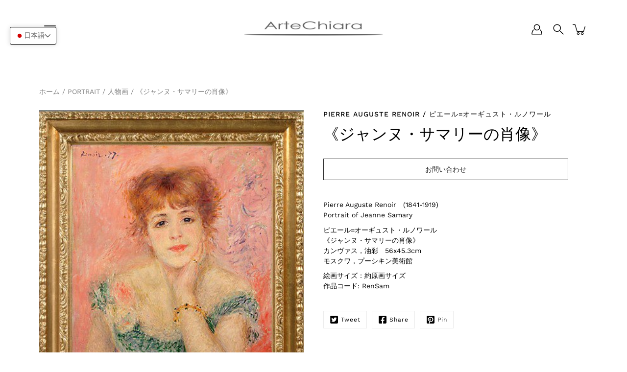

--- FILE ---
content_type: text/html; charset=utf-8
request_url: https://artdelight.org/products/72406298
body_size: 29976
content:
<!DOCTYPE html>
<html class="no-js no-touch" lang="ja">

<head>
	<meta charset="utf-8">
	<meta http-equiv='X-UA-Compatible' content='IE=edge,chrome=1'>
	<meta name="viewport" content="width=device-width, height=device-height, initial-scale=1.0, minimum-scale=1.0">
	<link rel="canonical" href="https://artdelight.org/products/72406298">
	<link rel="prefetch" as="document" href="https://artdelight.org">
	<link rel="preload" as="style" href="//artdelight.org/cdn/shop/t/23/assets/theme.css?v=45612401122965797591751517242">
	<link rel="preload" as="image" href="//artdelight.org/cdn/shop/t/23/assets/loader.svg?v=29761675971112988911751517242">
	<link rel="preload" as="script" href="//artdelight.org/cdn/shop/t/23/assets/lazysizes.min.js?v=27862327855797619101751517242">
	<link rel="preload" as="script" href="//artdelight.org/cdn/shop/t/23/assets/shop.js?v=70609973715184464761751517242">

	<link rel="dns-prefetch" href="https://cdn.shopify.com">
	<link rel="dns-prefetch" href="https://v.shopify.com">
	<link rel="dns-prefetch" href="https://fonts.googleapis.com" crossorigin>
	<link rel="dns-prefetch" href="https://cdn.shopifycloud.com">
	<link rel="dns-prefetch" href="https://cdnjs.cloudflare.com">
	<link rel="dns-prefetch" href="https://www.google-analytics.com">
	<link rel="preconnect" href="https://fonts.shopifycdn.com" crossorigin>
	<link rel="preconnect" href="https://ajax.googleapis.com">
	<link rel="preconnect" href="https://customjs.s.asaplabs.io">
	<link rel="dns-prefetch" href="https://maps.googleapis.com">
	<link rel="dns-prefetch" href="https://maps.gstatic.com">
	<link rel="dns-prefetch" href="https://monorail-edge.shopifysvc.com"><title>《ジャンヌ・サマリーの肖像》 &ndash; 美術館所蔵・オークションハウス取扱い絵画のリプロダクトアート</title><meta name="description" content="Pierre Auguste Renoir　(1841-1919) Portrait of Jeanne Samary ピエール=オーギュスト・ルノワール 《ジャンヌ・サマリーの肖像》 カンヴァス，油彩　56x45.3cm モスクワ，プーシキン美術館 絵画サイズ：約原画サイズ 作品コード: RenSam">



<link rel="preload" as="font" href="" type="font/woff2" crossorigin>
<link rel="preload" as="font" href="//artdelight.org/cdn/fonts/work_sans/worksans_n4.b7973b3d07d0ace13de1b1bea9c45759cdbe12cf.woff2" type="font/woff2" crossorigin><link rel="preload" as="font" href="//artdelight.org/cdn/fonts/work_sans/worksans_i4.16ff51e3e71fc1d09ff97b9ff9ccacbeeb384ec4.woff2" type="font/woff2" crossorigin><link rel="preload" as="font" href="//artdelight.org/cdn/fonts/work_sans/worksans_n5.42fc03d7028ac0f31a2ddf10d4a2904a7483a1c4.woff2" type="font/woff2" crossorigin><link rel="preload" as="font" href="//artdelight.org/cdn/fonts/work_sans/worksans_n7.e2cf5bd8f2c7e9d30c030f9ea8eafc69f5a92f7b.woff2" type="font/woff2" crossorigin><link rel="preload" as="font" href="//artdelight.org/cdn/fonts/work_sans/worksans_i7.7cdba6320b03c03dcaa365743a4e0e729fe97e54.woff2" type="font/woff2" crossorigin><style>
	:root {
		--color-background: #ffffff;
		--color-background-alpha-25: rgba(255, 255, 255, 0.25);
		--color-background-alpha-35: rgba(255, 255, 255, 0.35);
		--color-background-alpha-60: rgba(255, 255, 255, 0.6);
		--color-background-overlay: rgba(255, 255, 255, 0.9);
		--color-background-table-header: #808080;
		--color-heading: #000000;
		--color-text: #000000;
		--color-text-alpha-5: rgba(0, 0, 0, 0.05);
		--color-text-alpha-8: rgba(0, 0, 0, 0.08);
		--color-text-alpha-10: rgba(0, 0, 0, 0.1);
		--color-text-alpha-25: rgba(0, 0, 0, 0.25);
		--color-text-alpha-30: rgba(0, 0, 0, 0.3);
		--color-text-alpha-55: rgba(0, 0, 0, 0.55);
		--color-text-alpha-60: rgba(0, 0, 0, 0.6);
		--color-label: rgba(0, 0, 0, 0.8);
		--color-input-placeholder: rgba(0, 0, 0, 0.5);
		--color-cart-text: rgba(0, 0, 0, 0.6);
		--color-border: #000000;
		--color-border-dark: #000000;
		--color-error: #d02e2e;
		--color-header-bg: #ffffff;
		--color-header-text: #000000;
		--color-header-bg-home: #ffffff;
		--color-header-text-home: #000000;
		--color-header-bg-scroll: #ffffff;
		--color-header-text-scroll: #000000;
		--color-header-icon: #222222;
		--color-header-icon-bg: #ffffff;
		--color-header-icon-home: #222222;
		--color-header-icon-bg-home: #ffffff;
		--color-header-icon-scroll: #222222;
		--color-header-icon-bg-scroll: #ffffff;
		--color-dropdown-bg: #222222;
		--color-dropdown-text: #ffffff;
		--color-drawer-text: #ffffff;
		--color-drawer-bg: #222222;
		--color-badge-text: #fff;
		--color-badge-bg: #1a4b37;
		--color-button-primary-bg: #222222;
		--color-button-primary-text: #fff;
		--color-button-primary-border: #222222;
		--color-button-secondary-bg: #ffffff;
		--color-button-secondary-text: #000;
		--color-button-secondary-border: #000;
		--color-button-alt-bg: transparent;
		--color-button-alt-text: #222222;
		--color-button-alt-border: #222222;
		--color-top-bar-text: #ffffff;
		--color-top-bar-bg: #222222;
		--color-footer-text: #ffffff;
		--color-footer-placeholder-text: rgba(255, 255, 255, 0.5);
		--color-footer-bg: #282828;
		--color-footer-bg-hover: rgba(255, 255, 255, 0.05);
		--color-footer-bottom-text: rgba(255, 255, 255, 0.7);
		--color-footer-bottom-bg: #282828;
		--color-footer-bottom-bg-hover: rgba(255, 255, 255, 0.05);
		--color-footer-bottom-border: rgba(255, 255, 255, 0.1);
		--color-search-overlay: rgba(51, 51, 51, 0.5);

		--body-letter-spacing: 0px;
		--heading-letter-spacing: 0px;

		--body-font-family: "Work Sans", sans-serif;
		--heading-font-family: "New York", Iowan Old Style, Apple Garamond, Baskerville, Times New Roman, Droid Serif, Times, Source Serif Pro, serif, Apple Color Emoji, Segoe UI Emoji, Segoe UI Symbol;

		--body-font-weight: 400;
		--heading-font-weight: 400;

		--body-font-style: normal;
		--heading-font-style: normal;

		--body-font-weight-medium: 500;
		--body-font-weight-bold: 700;

		--heading-font-weight-bold: 700;

		--font-size-body: 14px;
		--font-size-base: 14px;

		--font-size-h1: 42px;
		--font-size-h2: 31.99px;
		--font-size-h3: 21.98px;
		--font-size-h4: 17.01px;
		--font-size-h5: 14.0px;
		--font-size-h6: 11.2px;

		--font-size-h1-mobile: 29.988px;
		--font-size-h2-mobile: 24.99px;

		--font-size-banner-text: 17.92px;
		--font-size-banner-text-mobile: 15.988px;

		--font-size-logo: 23.94px;

		--icon-loader: url( "//artdelight.org/cdn/shop/t/23/assets/loader.svg?v=29761675971112988911751517242" );
		--icon-zoom-in: url( "//artdelight.org/cdn/shop/t/23/assets/icon-zoom-in.svg?v=66463440030260818311751517242" );
		--icon-zoom-out: url( "//artdelight.org/cdn/shop/t/23/assets/icon-zoom-out.svg?v=19447117299412374421751517242" );

		--image-size: cover;
		--image-aspect-ratio: 100%;
		--image-aspect-ratio-half: 50%;
	}

	
	@font-face {
  font-family: "Work Sans";
  font-weight: 400;
  font-style: normal;
  font-display: swap;
  src: url("//artdelight.org/cdn/fonts/work_sans/worksans_n4.b7973b3d07d0ace13de1b1bea9c45759cdbe12cf.woff2") format("woff2"),
       url("//artdelight.org/cdn/fonts/work_sans/worksans_n4.cf5ceb1e6d373a9505e637c1aff0a71d0959556d.woff") format("woff");
}

@font-face {
  font-family: "Work Sans";
  font-weight: 700;
  font-style: normal;
  font-display: swap;
  src: url("//artdelight.org/cdn/fonts/work_sans/worksans_n7.e2cf5bd8f2c7e9d30c030f9ea8eafc69f5a92f7b.woff2") format("woff2"),
       url("//artdelight.org/cdn/fonts/work_sans/worksans_n7.20f1c80359e7f7b4327b81543e1acb5c32cd03cd.woff") format("woff");
}

@font-face {
  font-family: "Work Sans";
  font-weight: 500;
  font-style: normal;
  font-display: swap;
  src: url("//artdelight.org/cdn/fonts/work_sans/worksans_n5.42fc03d7028ac0f31a2ddf10d4a2904a7483a1c4.woff2") format("woff2"),
       url("//artdelight.org/cdn/fonts/work_sans/worksans_n5.1f79bf93aa21696aa0428c88e39fb9f946295341.woff") format("woff");
}

@font-face {
  font-family: "Work Sans";
  font-weight: 400;
  font-style: italic;
  font-display: swap;
  src: url("//artdelight.org/cdn/fonts/work_sans/worksans_i4.16ff51e3e71fc1d09ff97b9ff9ccacbeeb384ec4.woff2") format("woff2"),
       url("//artdelight.org/cdn/fonts/work_sans/worksans_i4.ed4a1418cba5b7f04f79e4d5c8a5f1a6bd34f23b.woff") format("woff");
}

@font-face {
  font-family: "Work Sans";
  font-weight: 700;
  font-style: italic;
  font-display: swap;
  src: url("//artdelight.org/cdn/fonts/work_sans/worksans_i7.7cdba6320b03c03dcaa365743a4e0e729fe97e54.woff2") format("woff2"),
       url("//artdelight.org/cdn/fonts/work_sans/worksans_i7.42a9f4016982495f4c0b0fb3dc64cf8f2d0c3eaa.woff") format("woff");
}

</style><link href="//artdelight.org/cdn/shop/t/23/assets/theme.css?v=45612401122965797591751517242" rel="stylesheet" type="text/css" media="all" /><script type="text/javascript">
		document.documentElement.className = document.documentElement.className.replace('no-js', 'js');

		window.theme = {
			info: {
				name: 'Modular'
			},
			version: '1.9.9',
			routes: {
				root_url: "\/",
				search_url: "\/search",
				product_recommendations_url: "\/recommendations\/products"
			},
			translations: {
				add_to_cart: "カートへ追加",
				load_more: "もっと読み込む",
				form_submit: "カートへ追加",
				form_submit_error: " ",
				form_submit_error_details: "申し訳ありませんが、この商品の在庫が不足しています。 カートに追加するアイテムを減らしてみてください。",
				cart_title: "ショッピングカート",
				cart_empty: "あなたのカートは空です",
				cart_acceptance_error: "利用規約に同意する必要があります。",
				continue_shopping: "ショッピングを続ける",
				on_sale: "販売中",
				unit_price_separator: "あたり",
				sold_out: "SOLD OUT",
				unavailable: "利用不可",
				results_products: "商品",
				results_pages: "ページ",
				results_articles: "記事",
				no_results: "結果が見つかりません",
				previous: "前へ",
				next: "次へ",
				view_all: "全て見る"
			},
			icons: {
				arrow: '<svg version="1.1" xmlns="http://www.w3.org/2000/svg" width="12" height="12" viewBox="0 0 1024 1024" class="icon icon-arrow"><path d="M926.553 256.428c25.96-23.409 62.316-19.611 83.605 7.033 20.439 25.582 18.251 61.132-6.623 83.562l-467.010 421.128c-22.547 20.331-56.39 19.789-78.311-1.237l-439.071-421.128c-24.181-23.193-25.331-58.79-4.144-83.721 22.077-25.978 58.543-28.612 83.785-4.402l400.458 384.094 427.311-385.33z"></path></svg>',
				arrowSlider: '<svg version="1.1" xmlns="http://www.w3.org/2000/svg" width="24" height="24" viewBox="0 0 1024 1024" class="icon icon-submit"><path d="M1023.998 511.724v-6.44c-0.108-1.288-0.706-2.417-1.605-3.215l-0.005-0.005c0-1.61-1.61-1.61-1.61-3.22s-1.61-1.61-1.61-3.22c-0.89 0-1.61-0.72-1.61-1.61v0l-365.484-378.365c-6.058-5.789-14.286-9.354-23.346-9.354s-17.288 3.564-23.358 9.366l0.013-0.013c-6.101 5.61-9.909 13.631-9.909 22.541s3.81 16.931 9.888 22.52l0.022 0.020 307.522 318.793h-880.705c-17.785 0-32.201 14.417-32.201 32.201s14.417 32.201 32.201 32.201v0h887.145l-313.962 318.793c-5.226 5.704-8.429 13.338-8.429 21.72 0 9.19 3.851 17.481 10.025 23.347l0.014 0.013c5.61 6.101 13.631 9.909 22.541 9.909s16.931-3.81 22.52-9.888l0.020-0.022 363.874-370.315c0-1.61 0-1.61 1.61-3.22 0.89 0 1.61-0.72 1.61-1.61v0c0-1.61 1.61-1.61 1.61-3.22h1.61v-3.22c0.904-0.803 1.502-1.932 1.608-3.203l0.002-0.017v-11.27z"></path></svg>',
				arrowNavSlider: 'M0.0776563715,49.6974826 L0.0776563715,50.3266624 C0.0882978908,50.4524827 0.146435015,50.5626537 0.234305795,50.6407437 C0.234697028,50.7982538 0.39181593,50.7982538 0.39181593,50.9556075 C0.39181593,51.1129611 0.548934833,51.1127264 0.548934833,51.27008 C0.636101395,51.27008 0.706053735,51.3405018 0.706053735,51.4271989 L36.3981789,88.377449 C36.9898787,88.9427015 37.7935482,89.2908983 38.6778897,89.2908983 C39.5622313,89.2908983 40.3661354,88.9429363 40.9590089,88.3761189 C41.5534473,87.8297238 41.9253528,87.0464767 41.9253528,86.1759065 C41.9253528,85.3053363 41.5534473,84.5227934 40.9597131,83.9766331 L10.297036,52.0652206 L96.9330092,52.8421298 C98.6696895,52.8421298 100.077578,51.4342411 100.077578,49.6975608 C100.077578,47.9608805 98.6696895,46.5529919 96.9330092,46.5529919 L10.297036,46.5529919 L40.9578352,15.4206794 C41.4680804,14.8636428 41.7811445,14.1180323 41.7811445,13.299496 C41.7811445,12.4018526 41.4053267,11.5926276 40.8022812,11.0197852 C40.2533823,10.422843 39.4701352,10.0509375 38.599565,10.0509375 C37.7289948,10.0509375 36.9464519,10.422843 36.4002916,11.0165771 L36.3981007,11.018768 L0.863172638,47.1829542 C0.863172638,47.3400731 0.863172638,47.3400731 0.706053735,47.4974267 C0.618887173,47.4974267 0.548934833,47.5678485 0.548934833,47.6545456 C0.548934833,47.8116645 0.39181593,47.8116645 0.39181593,47.9690181 L0.234697028,47.9690181 L0.234697028,48.2834907 C0.146356768,48.3619719 0.0882196443,48.4723777 0.077578125,48.5964766 L0.077578125,49.6984215 L0.0776563715,49.6974826 Z',
				arrowLong: '<svg version="1.1" xmlns="http://www.w3.org/2000/svg" width="1024" height="1024" viewBox="0 0 1024 1024" class="icon icon-arrow-long"><path d="M525.379 1020.065l114.69-110.279c7.645-7.353 7.645-18.379 0-25.732s-19.113-7.353-26.762 0l-82.194 77.195v-942.87c0-11.029-7.645-18.379-19.113-18.379s-19.113 7.353-19.113 18.379v942.87l-82.194-79.033c-7.645-7.353-19.113-7.353-26.762 0-3.823 3.676-5.734 9.191-5.734 12.868s1.911 9.191 5.734 12.868l114.69 110.279c7.645 7.353 19.113 7.353 26.762 1.838z"></path></svg>',
				check: '<svg version="1.1" xmlns="http://www.w3.org/2000/svg" width="1317" height="1024" viewBox="0 0 1317 1024" class="icon icon-check"><path d="M1277.067 47.359c-42.785-42.731-112.096-42.731-154.88 0l-697.692 698.422-232.32-233.782c-43.178-40.234-110.463-39.047-152.195 2.685s-42.919 109.017-2.685 152.195l309.761 309.761c42.785 42.731 112.096 42.731 154.88 0l775.132-774.401c42.731-42.785 42.731-112.096 0-154.88z"></path></svg>',
				close: '<svg version="1.1" xmlns="http://www.w3.org/2000/svg" width="24" height="24" viewBox="0 0 1024 1024" class="icon icon-close"><path d="M446.174 512l-432.542-432.542c-18.177-18.177-18.177-47.649 0-65.826s47.649-18.177 65.826 0l432.542 432.542 432.542-432.542c18.177-18.177 47.649-18.177 65.826 0s18.177 47.649 0 65.826l-432.542 432.542 432.542 432.542c18.177 18.177 18.177 47.649 0 65.826s-47.649 18.177-65.826 0l-432.542-432.542-432.542 432.542c-18.177 18.177-47.649 18.177-65.826 0s-18.177-47.649 0-65.826l432.542-432.542z"></path></svg>',
				plus: '<svg version="1.1" xmlns="http://www.w3.org/2000/svg" width="12" height="12" viewBox="0 0 1024 1024" class="icon icon-plus"><path d="M465.066 465.067l0.001-411.166c-0.005-0.407-0.005-0.407-0.006-0.805 0-29.324 23.796-53.095 53.149-53.095s53.149 23.771 53.149 53.095c-0.001 0.365-0.001 0.365-0.004 0.524l-0.009 411.446 398.754 0.001c0.407-0.005 0.407-0.005 0.805-0.006 29.324 0 53.095 23.796 53.095 53.149s-23.771 53.149-53.095 53.149c-0.365-0.001-0.365-0.001-0.524-0.004l-399.037-0.009-0.009 396.75c0.059 1.378 0.059 1.378 0.071 2.762 0 29.35-23.817 53.142-53.197 53.142-28.299 0-51.612-22.132-53.124-50.361l-0.044-0.832 0.583-0.382-0.586 0.017c-0.020-0.795-0.020-0.795-0.024-1.59 0.011-1.42 0.011-1.42 0.050-1.933l0.001-397.576-409.162-0.009c-1.378 0.059-1.378 0.059-2.762 0.071-29.35 0-53.142-23.817-53.142-53.197 0-28.299 22.132-51.612 50.361-53.124l0.832-0.044 0.382 0.583-0.017-0.586c0.795-0.020 0.795-0.020 1.59-0.024 1.42 0.011 1.42 0.011 1.933 0.050l409.986 0.001z"></path></svg>',
				minus: '<svg version="1.1" xmlns="http://www.w3.org/2000/svg" width="12" height="12" viewBox="0 0 1024 1024" class="icon icon-minus"><path d="M51.573 459.468l-0.017-0.585c0.795-0.020 0.795-0.020 1.59-0.024 1.42 0.011 1.42 0.011 1.933 0.050l915.021 0.002c0.407-0.005 0.407-0.005 0.805-0.006 29.324 0 53.095 23.771 53.095 53.095s-23.771 53.095-53.095 53.095c-0.365-0.001-0.365-0.001-0.524-0.004l-914.477-0.021c-1.378 0.059-1.378 0.059-2.762 0.071-29.35 0-53.142-23.793-53.142-53.142 0-28.271 22.132-51.558 50.361-53.069l0.832-0.044 0.382 0.582z"></path></svg>',
				blank: "\/\/artdelight.org\/cdn\/shop\/t\/23\/assets\/blank_1x1.gif?v=50849316544257392421751517242"
			},
			settings: {
				enableAcceptTerms: false,
				enableAjaxCart: true,
				enableColorSwatches: true,
				enablePaymentButton: true,
				enableVideoLooping: false,
				enableTextAnimations: true,
				enableGridItemsAnimations: true,
				enableSearch: true,
				enableYotpo: false,
				showProductDescription: true,
				showQuickView: true,
				showQuantity: true,
				showReviews: false,
				yotpoId: "",
				imageAspectRatio: 1,
				imageBackgroundSize: "cover",
				productBadgeStyle: "circle",
				searchType: "product,article",
				productTitlePosition: "center"
			},
			isTouch: false
		};
		window.moneyFormat = "${{amount}}";
		window.slate = window.slate || {};
		window.lazySizesConfig = {
			loadHidden: false,
			hFac: 0.5,
			expFactor: 2,
			customMedia: {
			  '--phone': '(max-width: 640px)',
			  '--tablet': '(min-width: 641px) and (max-width: 1023px)',
			  '--lap': '(min-width: 1024px)'
			}
		}
	</script>
	<script src="//artdelight.org/cdn/shop/t/23/assets/lazysizes.min.js?v=27862327855797619101751517242" async></script>
	<script src="//artdelight.org/cdn/shop/t/23/assets/shop.js?v=70609973715184464761751517242" defer></script><script>window.performance && window.performance.mark && window.performance.mark('shopify.content_for_header.start');</script><meta id="shopify-digital-wallet" name="shopify-digital-wallet" content="/53055422662/digital_wallets/dialog">
<link rel="alternate" hreflang="x-default" href="https://artdelight.org/products/72406298">
<link rel="alternate" hreflang="ja" href="https://artdelight.org/products/72406298">
<link rel="alternate" hreflang="en" href="https://artdelight.org/en/products/portrait-of-jeanne-summary">
<link rel="alternate" hreflang="ja-CN" href="https://artdelight.org/ja-cn/products/72406298">
<link rel="alternate" hreflang="en-CN" href="https://artdelight.org/en-cn/products/portrait-of-jeanne-summary">
<link rel="alternate" type="application/json+oembed" href="https://artdelight.org/products/72406298.oembed">
<script async="async" src="/checkouts/internal/preloads.js?locale=ja-JP"></script>
<script id="shopify-features" type="application/json">{"accessToken":"b0bd5a0d45937dce9e407f40120f939a","betas":["rich-media-storefront-analytics"],"domain":"artdelight.org","predictiveSearch":false,"shopId":53055422662,"locale":"ja"}</script>
<script>var Shopify = Shopify || {};
Shopify.shop = "artdelight.myshopify.com";
Shopify.locale = "ja";
Shopify.currency = {"active":"USD","rate":"0.0064542642"};
Shopify.country = "JP";
Shopify.theme = {"name":"Modular - ココナラyuki","id":142478999750,"schema_name":"Modular","schema_version":"1.9.9","theme_store_id":849,"role":"main"};
Shopify.theme.handle = "null";
Shopify.theme.style = {"id":null,"handle":null};
Shopify.cdnHost = "artdelight.org/cdn";
Shopify.routes = Shopify.routes || {};
Shopify.routes.root = "/";</script>
<script type="module">!function(o){(o.Shopify=o.Shopify||{}).modules=!0}(window);</script>
<script>!function(o){function n(){var o=[];function n(){o.push(Array.prototype.slice.apply(arguments))}return n.q=o,n}var t=o.Shopify=o.Shopify||{};t.loadFeatures=n(),t.autoloadFeatures=n()}(window);</script>
<script id="shop-js-analytics" type="application/json">{"pageType":"product"}</script>
<script defer="defer" async type="module" src="//artdelight.org/cdn/shopifycloud/shop-js/modules/v2/client.init-shop-cart-sync_PyU3Cxph.ja.esm.js"></script>
<script defer="defer" async type="module" src="//artdelight.org/cdn/shopifycloud/shop-js/modules/v2/chunk.common_3XpQ5sgE.esm.js"></script>
<script type="module">
  await import("//artdelight.org/cdn/shopifycloud/shop-js/modules/v2/client.init-shop-cart-sync_PyU3Cxph.ja.esm.js");
await import("//artdelight.org/cdn/shopifycloud/shop-js/modules/v2/chunk.common_3XpQ5sgE.esm.js");

  window.Shopify.SignInWithShop?.initShopCartSync?.({"fedCMEnabled":true,"windoidEnabled":true});

</script>
<script id="__st">var __st={"a":53055422662,"offset":-28800,"reqid":"95cfce01-f67b-42b1-9bb5-9d74b29fbb90-1768886989","pageurl":"artdelight.org\/products\/72406298","u":"958c2e1aae90","p":"product","rtyp":"product","rid":6210928574662};</script>
<script>window.ShopifyPaypalV4VisibilityTracking = true;</script>
<script id="captcha-bootstrap">!function(){'use strict';const t='contact',e='account',n='new_comment',o=[[t,t],['blogs',n],['comments',n],[t,'customer']],c=[[e,'customer_login'],[e,'guest_login'],[e,'recover_customer_password'],[e,'create_customer']],r=t=>t.map((([t,e])=>`form[action*='/${t}']:not([data-nocaptcha='true']) input[name='form_type'][value='${e}']`)).join(','),a=t=>()=>t?[...document.querySelectorAll(t)].map((t=>t.form)):[];function s(){const t=[...o],e=r(t);return a(e)}const i='password',u='form_key',d=['recaptcha-v3-token','g-recaptcha-response','h-captcha-response',i],f=()=>{try{return window.sessionStorage}catch{return}},m='__shopify_v',_=t=>t.elements[u];function p(t,e,n=!1){try{const o=window.sessionStorage,c=JSON.parse(o.getItem(e)),{data:r}=function(t){const{data:e,action:n}=t;return t[m]||n?{data:e,action:n}:{data:t,action:n}}(c);for(const[e,n]of Object.entries(r))t.elements[e]&&(t.elements[e].value=n);n&&o.removeItem(e)}catch(o){console.error('form repopulation failed',{error:o})}}const l='form_type',E='cptcha';function T(t){t.dataset[E]=!0}const w=window,h=w.document,L='Shopify',v='ce_forms',y='captcha';let A=!1;((t,e)=>{const n=(g='f06e6c50-85a8-45c8-87d0-21a2b65856fe',I='https://cdn.shopify.com/shopifycloud/storefront-forms-hcaptcha/ce_storefront_forms_captcha_hcaptcha.v1.5.2.iife.js',D={infoText:'hCaptchaによる保護',privacyText:'プライバシー',termsText:'利用規約'},(t,e,n)=>{const o=w[L][v],c=o.bindForm;if(c)return c(t,g,e,D).then(n);var r;o.q.push([[t,g,e,D],n]),r=I,A||(h.body.append(Object.assign(h.createElement('script'),{id:'captcha-provider',async:!0,src:r})),A=!0)});var g,I,D;w[L]=w[L]||{},w[L][v]=w[L][v]||{},w[L][v].q=[],w[L][y]=w[L][y]||{},w[L][y].protect=function(t,e){n(t,void 0,e),T(t)},Object.freeze(w[L][y]),function(t,e,n,w,h,L){const[v,y,A,g]=function(t,e,n){const i=e?o:[],u=t?c:[],d=[...i,...u],f=r(d),m=r(i),_=r(d.filter((([t,e])=>n.includes(e))));return[a(f),a(m),a(_),s()]}(w,h,L),I=t=>{const e=t.target;return e instanceof HTMLFormElement?e:e&&e.form},D=t=>v().includes(t);t.addEventListener('submit',(t=>{const e=I(t);if(!e)return;const n=D(e)&&!e.dataset.hcaptchaBound&&!e.dataset.recaptchaBound,o=_(e),c=g().includes(e)&&(!o||!o.value);(n||c)&&t.preventDefault(),c&&!n&&(function(t){try{if(!f())return;!function(t){const e=f();if(!e)return;const n=_(t);if(!n)return;const o=n.value;o&&e.removeItem(o)}(t);const e=Array.from(Array(32),(()=>Math.random().toString(36)[2])).join('');!function(t,e){_(t)||t.append(Object.assign(document.createElement('input'),{type:'hidden',name:u})),t.elements[u].value=e}(t,e),function(t,e){const n=f();if(!n)return;const o=[...t.querySelectorAll(`input[type='${i}']`)].map((({name:t})=>t)),c=[...d,...o],r={};for(const[a,s]of new FormData(t).entries())c.includes(a)||(r[a]=s);n.setItem(e,JSON.stringify({[m]:1,action:t.action,data:r}))}(t,e)}catch(e){console.error('failed to persist form',e)}}(e),e.submit())}));const S=(t,e)=>{t&&!t.dataset[E]&&(n(t,e.some((e=>e===t))),T(t))};for(const o of['focusin','change'])t.addEventListener(o,(t=>{const e=I(t);D(e)&&S(e,y())}));const B=e.get('form_key'),M=e.get(l),P=B&&M;t.addEventListener('DOMContentLoaded',(()=>{const t=y();if(P)for(const e of t)e.elements[l].value===M&&p(e,B);[...new Set([...A(),...v().filter((t=>'true'===t.dataset.shopifyCaptcha))])].forEach((e=>S(e,t)))}))}(h,new URLSearchParams(w.location.search),n,t,e,['guest_login'])})(!0,!0)}();</script>
<script integrity="sha256-4kQ18oKyAcykRKYeNunJcIwy7WH5gtpwJnB7kiuLZ1E=" data-source-attribution="shopify.loadfeatures" defer="defer" src="//artdelight.org/cdn/shopifycloud/storefront/assets/storefront/load_feature-a0a9edcb.js" crossorigin="anonymous"></script>
<script data-source-attribution="shopify.dynamic_checkout.dynamic.init">var Shopify=Shopify||{};Shopify.PaymentButton=Shopify.PaymentButton||{isStorefrontPortableWallets:!0,init:function(){window.Shopify.PaymentButton.init=function(){};var t=document.createElement("script");t.src="https://artdelight.org/cdn/shopifycloud/portable-wallets/latest/portable-wallets.ja.js",t.type="module",document.head.appendChild(t)}};
</script>
<script data-source-attribution="shopify.dynamic_checkout.buyer_consent">
  function portableWalletsHideBuyerConsent(e){var t=document.getElementById("shopify-buyer-consent"),n=document.getElementById("shopify-subscription-policy-button");t&&n&&(t.classList.add("hidden"),t.setAttribute("aria-hidden","true"),n.removeEventListener("click",e))}function portableWalletsShowBuyerConsent(e){var t=document.getElementById("shopify-buyer-consent"),n=document.getElementById("shopify-subscription-policy-button");t&&n&&(t.classList.remove("hidden"),t.removeAttribute("aria-hidden"),n.addEventListener("click",e))}window.Shopify?.PaymentButton&&(window.Shopify.PaymentButton.hideBuyerConsent=portableWalletsHideBuyerConsent,window.Shopify.PaymentButton.showBuyerConsent=portableWalletsShowBuyerConsent);
</script>
<script>
  function portableWalletsCleanup(e){e&&e.src&&console.error("Failed to load portable wallets script "+e.src);var t=document.querySelectorAll("shopify-accelerated-checkout .shopify-payment-button__skeleton, shopify-accelerated-checkout-cart .wallet-cart-button__skeleton"),e=document.getElementById("shopify-buyer-consent");for(let e=0;e<t.length;e++)t[e].remove();e&&e.remove()}function portableWalletsNotLoadedAsModule(e){e instanceof ErrorEvent&&"string"==typeof e.message&&e.message.includes("import.meta")&&"string"==typeof e.filename&&e.filename.includes("portable-wallets")&&(window.removeEventListener("error",portableWalletsNotLoadedAsModule),window.Shopify.PaymentButton.failedToLoad=e,"loading"===document.readyState?document.addEventListener("DOMContentLoaded",window.Shopify.PaymentButton.init):window.Shopify.PaymentButton.init())}window.addEventListener("error",portableWalletsNotLoadedAsModule);
</script>

<script type="module" src="https://artdelight.org/cdn/shopifycloud/portable-wallets/latest/portable-wallets.ja.js" onError="portableWalletsCleanup(this)" crossorigin="anonymous"></script>
<script nomodule>
  document.addEventListener("DOMContentLoaded", portableWalletsCleanup);
</script>

<link id="shopify-accelerated-checkout-styles" rel="stylesheet" media="screen" href="https://artdelight.org/cdn/shopifycloud/portable-wallets/latest/accelerated-checkout-backwards-compat.css" crossorigin="anonymous">
<style id="shopify-accelerated-checkout-cart">
        #shopify-buyer-consent {
  margin-top: 1em;
  display: inline-block;
  width: 100%;
}

#shopify-buyer-consent.hidden {
  display: none;
}

#shopify-subscription-policy-button {
  background: none;
  border: none;
  padding: 0;
  text-decoration: underline;
  font-size: inherit;
  cursor: pointer;
}

#shopify-subscription-policy-button::before {
  box-shadow: none;
}

      </style>

<script>window.performance && window.performance.mark && window.performance.mark('shopify.content_for_header.end');</script>
 

<script>window.__pagefly_analytics_settings__ = {"acceptTracking":false};</script>
 

<!-- BEGIN app block: shopify://apps/smart-filter-search/blocks/app-embed/5cc1944c-3014-4a2a-af40-7d65abc0ef73 --><!-- END app block --><!-- BEGIN app block: shopify://apps/pagefly-page-builder/blocks/app-embed/83e179f7-59a0-4589-8c66-c0dddf959200 -->

<!-- BEGIN app snippet: pagefly-cro-ab-testing-main -->







<script>
  ;(function () {
    const url = new URL(window.location)
    const viewParam = url.searchParams.get('view')
    if (viewParam && viewParam.includes('variant-pf-')) {
      url.searchParams.set('pf_v', viewParam)
      url.searchParams.delete('view')
      window.history.replaceState({}, '', url)
    }
  })()
</script>



<script type='module'>
  
  window.PAGEFLY_CRO = window.PAGEFLY_CRO || {}

  window.PAGEFLY_CRO['data_debug'] = {
    original_template_suffix: "all_products",
    allow_ab_test: false,
    ab_test_start_time: 0,
    ab_test_end_time: 0,
    today_date_time: 1768886989000,
  }
  window.PAGEFLY_CRO['GA4'] = { enabled: false}
</script>

<!-- END app snippet -->








  <script src='https://cdn.shopify.com/extensions/019bb4f9-aed6-78a3-be91-e9d44663e6bf/pagefly-page-builder-215/assets/pagefly-helper.js' defer='defer'></script>

  <script src='https://cdn.shopify.com/extensions/019bb4f9-aed6-78a3-be91-e9d44663e6bf/pagefly-page-builder-215/assets/pagefly-general-helper.js' defer='defer'></script>

  <script src='https://cdn.shopify.com/extensions/019bb4f9-aed6-78a3-be91-e9d44663e6bf/pagefly-page-builder-215/assets/pagefly-snap-slider.js' defer='defer'></script>

  <script src='https://cdn.shopify.com/extensions/019bb4f9-aed6-78a3-be91-e9d44663e6bf/pagefly-page-builder-215/assets/pagefly-slideshow-v3.js' defer='defer'></script>

  <script src='https://cdn.shopify.com/extensions/019bb4f9-aed6-78a3-be91-e9d44663e6bf/pagefly-page-builder-215/assets/pagefly-slideshow-v4.js' defer='defer'></script>

  <script src='https://cdn.shopify.com/extensions/019bb4f9-aed6-78a3-be91-e9d44663e6bf/pagefly-page-builder-215/assets/pagefly-glider.js' defer='defer'></script>

  <script src='https://cdn.shopify.com/extensions/019bb4f9-aed6-78a3-be91-e9d44663e6bf/pagefly-page-builder-215/assets/pagefly-slideshow-v1-v2.js' defer='defer'></script>

  <script src='https://cdn.shopify.com/extensions/019bb4f9-aed6-78a3-be91-e9d44663e6bf/pagefly-page-builder-215/assets/pagefly-product-media.js' defer='defer'></script>

  <script src='https://cdn.shopify.com/extensions/019bb4f9-aed6-78a3-be91-e9d44663e6bf/pagefly-page-builder-215/assets/pagefly-product.js' defer='defer'></script>


<script id='pagefly-helper-data' type='application/json'>
  {
    "page_optimization": {
      "assets_prefetching": false
    },
    "elements_asset_mapper": {
      "Accordion": "https://cdn.shopify.com/extensions/019bb4f9-aed6-78a3-be91-e9d44663e6bf/pagefly-page-builder-215/assets/pagefly-accordion.js",
      "Accordion3": "https://cdn.shopify.com/extensions/019bb4f9-aed6-78a3-be91-e9d44663e6bf/pagefly-page-builder-215/assets/pagefly-accordion3.js",
      "CountDown": "https://cdn.shopify.com/extensions/019bb4f9-aed6-78a3-be91-e9d44663e6bf/pagefly-page-builder-215/assets/pagefly-countdown.js",
      "GMap1": "https://cdn.shopify.com/extensions/019bb4f9-aed6-78a3-be91-e9d44663e6bf/pagefly-page-builder-215/assets/pagefly-gmap.js",
      "GMap2": "https://cdn.shopify.com/extensions/019bb4f9-aed6-78a3-be91-e9d44663e6bf/pagefly-page-builder-215/assets/pagefly-gmap.js",
      "GMapBasicV2": "https://cdn.shopify.com/extensions/019bb4f9-aed6-78a3-be91-e9d44663e6bf/pagefly-page-builder-215/assets/pagefly-gmap.js",
      "GMapAdvancedV2": "https://cdn.shopify.com/extensions/019bb4f9-aed6-78a3-be91-e9d44663e6bf/pagefly-page-builder-215/assets/pagefly-gmap.js",
      "HTML.Video": "https://cdn.shopify.com/extensions/019bb4f9-aed6-78a3-be91-e9d44663e6bf/pagefly-page-builder-215/assets/pagefly-htmlvideo.js",
      "HTML.Video2": "https://cdn.shopify.com/extensions/019bb4f9-aed6-78a3-be91-e9d44663e6bf/pagefly-page-builder-215/assets/pagefly-htmlvideo2.js",
      "HTML.Video3": "https://cdn.shopify.com/extensions/019bb4f9-aed6-78a3-be91-e9d44663e6bf/pagefly-page-builder-215/assets/pagefly-htmlvideo2.js",
      "BackgroundVideo": "https://cdn.shopify.com/extensions/019bb4f9-aed6-78a3-be91-e9d44663e6bf/pagefly-page-builder-215/assets/pagefly-htmlvideo2.js",
      "Instagram": "https://cdn.shopify.com/extensions/019bb4f9-aed6-78a3-be91-e9d44663e6bf/pagefly-page-builder-215/assets/pagefly-instagram.js",
      "Instagram2": "https://cdn.shopify.com/extensions/019bb4f9-aed6-78a3-be91-e9d44663e6bf/pagefly-page-builder-215/assets/pagefly-instagram.js",
      "Insta3": "https://cdn.shopify.com/extensions/019bb4f9-aed6-78a3-be91-e9d44663e6bf/pagefly-page-builder-215/assets/pagefly-instagram3.js",
      "Tabs": "https://cdn.shopify.com/extensions/019bb4f9-aed6-78a3-be91-e9d44663e6bf/pagefly-page-builder-215/assets/pagefly-tab.js",
      "Tabs3": "https://cdn.shopify.com/extensions/019bb4f9-aed6-78a3-be91-e9d44663e6bf/pagefly-page-builder-215/assets/pagefly-tab3.js",
      "ProductBox": "https://cdn.shopify.com/extensions/019bb4f9-aed6-78a3-be91-e9d44663e6bf/pagefly-page-builder-215/assets/pagefly-cart.js",
      "FBPageBox2": "https://cdn.shopify.com/extensions/019bb4f9-aed6-78a3-be91-e9d44663e6bf/pagefly-page-builder-215/assets/pagefly-facebook.js",
      "FBLikeButton2": "https://cdn.shopify.com/extensions/019bb4f9-aed6-78a3-be91-e9d44663e6bf/pagefly-page-builder-215/assets/pagefly-facebook.js",
      "TwitterFeed2": "https://cdn.shopify.com/extensions/019bb4f9-aed6-78a3-be91-e9d44663e6bf/pagefly-page-builder-215/assets/pagefly-twitter.js",
      "Paragraph4": "https://cdn.shopify.com/extensions/019bb4f9-aed6-78a3-be91-e9d44663e6bf/pagefly-page-builder-215/assets/pagefly-paragraph4.js",

      "AliReviews": "https://cdn.shopify.com/extensions/019bb4f9-aed6-78a3-be91-e9d44663e6bf/pagefly-page-builder-215/assets/pagefly-3rd-elements.js",
      "BackInStock": "https://cdn.shopify.com/extensions/019bb4f9-aed6-78a3-be91-e9d44663e6bf/pagefly-page-builder-215/assets/pagefly-3rd-elements.js",
      "GloboBackInStock": "https://cdn.shopify.com/extensions/019bb4f9-aed6-78a3-be91-e9d44663e6bf/pagefly-page-builder-215/assets/pagefly-3rd-elements.js",
      "GrowaveWishlist": "https://cdn.shopify.com/extensions/019bb4f9-aed6-78a3-be91-e9d44663e6bf/pagefly-page-builder-215/assets/pagefly-3rd-elements.js",
      "InfiniteOptionsShopPad": "https://cdn.shopify.com/extensions/019bb4f9-aed6-78a3-be91-e9d44663e6bf/pagefly-page-builder-215/assets/pagefly-3rd-elements.js",
      "InkybayProductPersonalizer": "https://cdn.shopify.com/extensions/019bb4f9-aed6-78a3-be91-e9d44663e6bf/pagefly-page-builder-215/assets/pagefly-3rd-elements.js",
      "LimeSpot": "https://cdn.shopify.com/extensions/019bb4f9-aed6-78a3-be91-e9d44663e6bf/pagefly-page-builder-215/assets/pagefly-3rd-elements.js",
      "Loox": "https://cdn.shopify.com/extensions/019bb4f9-aed6-78a3-be91-e9d44663e6bf/pagefly-page-builder-215/assets/pagefly-3rd-elements.js",
      "Opinew": "https://cdn.shopify.com/extensions/019bb4f9-aed6-78a3-be91-e9d44663e6bf/pagefly-page-builder-215/assets/pagefly-3rd-elements.js",
      "Powr": "https://cdn.shopify.com/extensions/019bb4f9-aed6-78a3-be91-e9d44663e6bf/pagefly-page-builder-215/assets/pagefly-3rd-elements.js",
      "ProductReviews": "https://cdn.shopify.com/extensions/019bb4f9-aed6-78a3-be91-e9d44663e6bf/pagefly-page-builder-215/assets/pagefly-3rd-elements.js",
      "PushOwl": "https://cdn.shopify.com/extensions/019bb4f9-aed6-78a3-be91-e9d44663e6bf/pagefly-page-builder-215/assets/pagefly-3rd-elements.js",
      "ReCharge": "https://cdn.shopify.com/extensions/019bb4f9-aed6-78a3-be91-e9d44663e6bf/pagefly-page-builder-215/assets/pagefly-3rd-elements.js",
      "Rivyo": "https://cdn.shopify.com/extensions/019bb4f9-aed6-78a3-be91-e9d44663e6bf/pagefly-page-builder-215/assets/pagefly-3rd-elements.js",
      "TrackingMore": "https://cdn.shopify.com/extensions/019bb4f9-aed6-78a3-be91-e9d44663e6bf/pagefly-page-builder-215/assets/pagefly-3rd-elements.js",
      "Vitals": "https://cdn.shopify.com/extensions/019bb4f9-aed6-78a3-be91-e9d44663e6bf/pagefly-page-builder-215/assets/pagefly-3rd-elements.js",
      "Wiser": "https://cdn.shopify.com/extensions/019bb4f9-aed6-78a3-be91-e9d44663e6bf/pagefly-page-builder-215/assets/pagefly-3rd-elements.js"
    },
    "custom_elements_mapper": {
      "pf-click-action-element": "https://cdn.shopify.com/extensions/019bb4f9-aed6-78a3-be91-e9d44663e6bf/pagefly-page-builder-215/assets/pagefly-click-action-element.js",
      "pf-dialog-element": "https://cdn.shopify.com/extensions/019bb4f9-aed6-78a3-be91-e9d44663e6bf/pagefly-page-builder-215/assets/pagefly-dialog-element.js"
    }
  }
</script>


<!-- END app block --><!-- BEGIN app block: shopify://apps/t-lab-ai-language-translate/blocks/language_switcher/b5b83690-efd4-434d-8c6a-a5cef4019faf --><!-- BEGIN app snippet: switcher_styling -->

<link href="//cdn.shopify.com/extensions/019bb762-7264-7b99-8d86-32684349d784/content-translation-297/assets/advanced-switcher.css" rel="stylesheet" type="text/css" media="all" />

<style>
  .tl-switcher-container.tl-custom-position {
    border-width: 1px;
    border-style: solid;
    border-color: #000000;
    background-color: #ffffff;
  }

  .tl-custom-position.top-right {
    top: 55px;
    right: 20px;
    bottom: auto;
    left: auto;
  }

  .tl-custom-position.top-left {
    top: 55px;
    right: auto;
    bottom: auto;
    left: 20px;
  }

  .tl-custom-position.bottom-left {
    position: fixed;
    top: auto;
    right: auto;
    bottom: 20px;
    left: 20px;
  }

  .tl-custom-position.bottom-right {
    position: fixed;
    top: auto;
    right: 20px;
    bottom: 20px;
    left: auto;
  }

  .tl-custom-position > div {
    font-size: 14px;
    color: #5c5c5c;
  }

  .tl-custom-position .tl-label {
    color: #5c5c5c;
  }

  .tl-dropdown,
  .tl-overlay,
  .tl-options {
    display: none;
  }

  .tl-dropdown.bottom-right,
  .tl-dropdown.bottom-left {
    bottom: 100%;
    top: auto;
  }

  .tl-dropdown.top-right,
  .tl-dropdown.bottom-right {
    right: 0;
    left: auto;
  }

  .tl-options.bottom-right,
  .tl-options.bottom-left {
    bottom: 100%;
    top: auto;
  }

  .tl-options.top-right,
  .tl-options.bottom-right {
    right: 0;
    left: auto;
  }

  div:not(.tl-inner) > .tl-switcher .tl-select,
  div.tl-selections {
    border-width: 0px;
  }

  

  
</style>
<!-- END app snippet -->

<script type="text/template" id="tl-switcher-template">
  <div class="tl-switcher-container hidden top-left">
    
        <!-- BEGIN app snippet: language_form --><div class="tl-switcher tl-language"><form method="post" action="/localization" id="localization_form" accept-charset="UTF-8" class="shopify-localization-form" enctype="multipart/form-data"><input type="hidden" name="form_type" value="localization" /><input type="hidden" name="utf8" value="✓" /><input type="hidden" name="_method" value="put" /><input type="hidden" name="return_to" value="/products/72406298" />
    <div class="tl-select">
      
          <img
            class="tl-flag"
            loading="lazy"
            width="20"
            height="18"
            alt="Language switcher country flag for 日本語"
            src="https://cdn.shopify.com/extensions/019bb762-7264-7b99-8d86-32684349d784/content-translation-297/assets/jp.svg"
          >
            <span class="tl-label tl-name">日本語</span>
      
    </div>
    <ul class="tl-options top-left" role="list">
      
          <li
            class="tl-option active"
            data-value="ja"
          >
              <img
                class="tl-flag"
                loading="lazy"
                width="20"
                height="18"
                alt="Language dropdown option country flag for 日本語"
                src="https://cdn.shopify.com/extensions/019bb762-7264-7b99-8d86-32684349d784/content-translation-297/assets/jp.svg"
              >
                <span class="tl-label tl-name" for="日本語">日本語</span>
          </li>
          <li
            class="tl-option "
            data-value="en"
          >
              <img
                class="tl-flag"
                loading="lazy"
                width="20"
                height="18"
                alt="Language dropdown option country flag for English"
                src="https://cdn.shopify.com/extensions/019bb762-7264-7b99-8d86-32684349d784/content-translation-297/assets/gb.svg"
              >
                <span class="tl-label tl-name" for="English">English</span>
          </li>
      
    </ul>
    <input type="hidden" name="country_code" value="JP">
    <input type="hidden" name="language_code" value="ja"></form>
</div>
<!-- END app snippet -->

      
    <!-- BEGIN app snippet: language_form2 --><div class="tl-languages-unwrap" style="display: none;"><form method="post" action="/localization" id="localization_form" accept-charset="UTF-8" class="shopify-localization-form" enctype="multipart/form-data"><input type="hidden" name="form_type" value="localization" /><input type="hidden" name="utf8" value="✓" /><input type="hidden" name="_method" value="put" /><input type="hidden" name="return_to" value="/products/72406298" />
    <ul class="tl-options" role="list">
      
          <li
            class="tl-option active"
            data-value="ja"
          >
                <span class="tl-label tl-name" for="日本語">日本語</span>
          </li>
          <li
            class="tl-option "
            data-value="en"
          >
                <span class="tl-label tl-name" for="English">English</span>
          </li>
      
    </ul>
    <input type="hidden" name="country_code" value="JP">
    <input type="hidden" name="language_code" value="ja"></form>
</div>
<!-- END app snippet -->
  </div>
</script>

<!-- BEGIN app snippet: switcher_init_script --><script>
  "use strict";
  (()=>{let s="tlSwitcherReady",l="hidden";function c(i,r,t=0){var e=i.map(function(e){return document.querySelector(e)});if(e.every(function(e){return!!e}))r(e);else{let e=new MutationObserver(function(e,t){var n=i.map(function(e){return document.querySelector(e)});n.every(function(e){return!!e})&&(t.disconnect(),r(n))});e.observe(document.documentElement,{childList:!0,subtree:!0}),0<t&&setTimeout(function(){e.disconnect()},t)}}let a=function(c,a){return function(t){var n=t[0],i=t[1];if(n&&i){var r=n.cloneNode(!0);let e=!1;switch(a){case"before":var o=i.parentElement;o&&(o.insertBefore(r,i),e=!0);break;case"after":o=i.parentElement;o&&(o.insertBefore(r,i.nextSibling),e=!0);break;case"in-element-prepend":o=i.firstChild;i.insertBefore(r,o),e=!0;break;case"in-element":i.appendChild(r),e=!0}e&&(r instanceof HTMLElement&&(r.classList.add(c),r.classList.remove(l)),t=new CustomEvent(s,{detail:{switcherElement:r}}),document.dispatchEvent(t))}}};function r(e){switch(e.switcherPosition){case"header":t=e.switcherPrototypeSelector,i=e.headerRelativePosition,r=e.mobileRefElement,o=e.mobileRelativePosition,(n=e.headerRefElement)&&n.split(",").map(e=>e.trim()).filter(Boolean).forEach(e=>{c([t,e],a("desktop",i),3e3)}),r&&r.split(",").map(e=>e.trim()).filter(Boolean).forEach(e=>{c([t,e],a("mobile",o))});break;case"custom":n=e.switcherPrototypeSelector,(n=document.querySelector(n))&&(n.classList.add("tl-custom-position"),n.classList.remove(l),n=new CustomEvent(s,{detail:{switcherElement:n}}),document.dispatchEvent(n))}var t,n,i,r,o}void 0===window.TranslationLab&&(window.TranslationLab={}),window.TranslationLab.Switcher={configure:function(i){c(["body"],e=>{var t,n=document.getElementById("tl-switcher-template");n&&((t=document.createElement("div")).innerHTML=n.innerHTML,n=t.querySelector(".tl-switcher-container"))&&(t=n.cloneNode(!0),e[0])&&e[0].appendChild(t),r(i)})}}})();
</script><!-- END app snippet -->

<script>
  (function () {

    var enabledShopCurrenciesJson = '[{"name":"United Arab Emirates Dirham","iso_code":"AED","symbol":"د.إ"},{"name":"Chinese Renminbi Yuan","iso_code":"CNY","symbol":"¥"},{"name":"Indonesian Rupiah","iso_code":"IDR","symbol":"Rp"},{"name":"Japanese Yen","iso_code":"JPY","symbol":"¥"},{"name":"Qatari Riyal","iso_code":"QAR","symbol":"ر.ق"},{"name":"Saudi Riyal","iso_code":"SAR","symbol":"ر.س"},{"name":"United States Dollar","iso_code":"USD","symbol":"$"}]';
    var availableCountriesJson = '[{"name":"アメリカ合衆国","iso_code":"US","currency_code":"USD"},{"name":"アラブ首長国連邦","iso_code":"AE","currency_code":"AED"},{"name":"インドネシア","iso_code":"ID","currency_code":"IDR"},{"name":"オマーン","iso_code":"OM","currency_code":"JPY"},{"name":"カタール","iso_code":"QA","currency_code":"QAR"},{"name":"サウジアラビア","iso_code":"SA","currency_code":"SAR"},{"name":"中国","iso_code":"CN","currency_code":"CNY"},{"name":"日本","iso_code":"JP","currency_code":"USD"}]';

    if (typeof window.TranslationLab === 'undefined') {
      window.TranslationLab = {};
    }

    window.TranslationLab.CurrencySettings = {
      themeMoneyFormat: "${{amount}}",
      themeMoneyWithCurrencyFormat: "${{amount}} USD",
      format: 'money_with_currency_format',
      isRtl: false
    };

    window.TranslationLab.switcherSettings = {
      switcherMode: 'language',
      labelType: 'language-name',
      showFlags: true,
      useSwitcherIcon: false,
      imgFileTemplate: 'https://cdn.shopify.com/extensions/019bb762-7264-7b99-8d86-32684349d784/content-translation-297/assets/[country-code].svg',

      isModal: false,

      currencyFormatClass: 'span.money, span.tlab-currency-format, .price-item, .price, .price-sale, .price-compare, .product__price, .product__price--sale, .product__price--old, .jsPrice',
      shopCurrencyCode: "USD" || "JPY",

      langCurrencies: null,

      currentLocale: 'ja',
      languageList: JSON.parse("[{\r\n\"name\": \"日本語\",\r\n\"endonym_name\": \"日本語\",\r\n\"iso_code\": \"ja\",\r\n\"display_code\": \"ja\",\r\n\"primary\": true,\"flag\": \"https:\/\/cdn.shopify.com\/extensions\/019bb762-7264-7b99-8d86-32684349d784\/content-translation-297\/assets\/jp.svg\",\r\n\"region\": null,\r\n\"regions\": null,\r\n\"root_url\": \"\\\/\"\r\n},{\r\n\"name\": \"英語\",\r\n\"endonym_name\": \"English\",\r\n\"iso_code\": \"en\",\r\n\"display_code\": \"en\",\r\n\"primary\": false,\"flag\": \"https:\/\/cdn.shopify.com\/extensions\/019bb762-7264-7b99-8d86-32684349d784\/content-translation-297\/assets\/gb.svg\",\r\n\"region\": null,\r\n\"regions\": null,\r\n\"root_url\": \"\\\/en\"\r\n}]"),

      currentCountry: 'JP',
      availableCountries: JSON.parse(availableCountriesJson),

      enabledShopCurrencies: JSON.parse(enabledShopCurrenciesJson),

      addNoRedirect: false,
      addLanguageCode: false,
    };

    function getShopifyThemeName() {
      if (window.Shopify && window.Shopify.theme && window.Shopify.theme.name) {
        return window.Shopify.theme.name.toLowerCase();
      }
      return null;
    }

    function find(collection, predicate) {
      for (var i = 0; i < collection.length; i++) {
        if (predicate(collection[i])) {
          return collection[i];
        }
      }
      return null;
    }

    function getCurrenciesForLanguage(languageCode, languageCurrencies, defaultCurrencyCode) {
      if (!languageCode || !languageCurrencies) {
        return {
          languageCode: '',
          currencies: [{ code: defaultCurrencyCode }]
        };
      }
      const langCodePart = languageCode.split('-')[0];
      const langCurrencyMapping = find(languageCurrencies, function(x) { return x.languageCode === languageCode || x.languageCode === langCodePart; });
      const defaultCurrenciesForLanguage = {
        languageCode: languageCode,
        currencies: [{ code: defaultCurrencyCode }]
      };
      return langCurrencyMapping ?? defaultCurrenciesForLanguage;
    }

    function findCurrencyForLanguage(langCurrencies, languageCode, currencyCode, defaultCurrencyCode) {
      if (!languageCode) return null
      const langCurrencyMapping = getCurrenciesForLanguage(languageCode, langCurrencies, defaultCurrencyCode);
      if (!currencyCode)  return langCurrencyMapping.currencies[0];
      const currency = find(langCurrencyMapping.currencies, function(currency) { return currency.code === currencyCode; });
      if (!currency) return langCurrencyMapping.currencies[0];
      return currency;
    }

    function getCurrentCurrencyCode(languageCurrencies, language, shopCurrencyCode) {
      const queryParamCurrencyCode = getQueryParam('currency');
      if (queryParamCurrencyCode) {
        window.TranslationLab.currencyCookie.write(queryParamCurrencyCode.toUpperCase());
        deleteQueryParam('currency');
      }

      const savedCurrencyCode = window.TranslationLab.currencyCookie.read() ?? null;
      const currencyForCurrentLanguage = findCurrencyForLanguage(languageCurrencies, language.iso_code, savedCurrencyCode, shopCurrencyCode);
      return currencyForCurrentLanguage ? currencyForCurrentLanguage.code : shopCurrencyCode;
    }

    function getQueryParam(param) {
      const queryString = window.location.search;
      const urlParams = new URLSearchParams(queryString);
      const paramValue = urlParams.get(param);
      return paramValue;
    }

    function deleteQueryParam(param) {
      const url = new URL(window.location.href);
      url.searchParams.delete(param);
      window.history.replaceState({}, '', url.toString());
    }

    window.TranslationLab.currencyCookie = {
        name: 'translation-lab-currency',
        write: function (currency) {
            window.localStorage.setItem(this.name, currency);
        },
        read: function () {
            return window.localStorage.getItem(this.name);
        },
        destroy: function () {
            window.localStorage.removeItem(this.name);
        }
    }

    window.TranslationLab.currencyService = {
      getCurrenciesForLanguage: getCurrenciesForLanguage,
      findCurrencyForLanguage: findCurrencyForLanguage,
      getCurrentCurrencyCode: getCurrentCurrencyCode
    }

    var switcherOptions = {
      shopifyThemeName: getShopifyThemeName(),
      switcherPrototypeSelector: '.tl-switcher-container.hidden',
      switcherPosition: 'custom',
      headerRefElement: '',
      headerRelativePosition: 'before',
      mobileRefElement: '',
      mobileRelativePosition: 'before',
    };

    window.TranslationLab.Switcher.configure(switcherOptions);

  })();
</script>



<script defer="defer" src="https://cdn.shopify.com/extensions/019bb762-7264-7b99-8d86-32684349d784/content-translation-297/assets/advanced-switcher.js" type="text/javascript"></script>


<!-- END app block --><script src="https://cdn.shopify.com/extensions/019bd90b-08a6-7d5f-862f-9932320bd8db/smart-product-filters-609/assets/globo.filter.min.js" type="text/javascript" defer="defer"></script>
<meta property="og:image" content="https://cdn.shopify.com/s/files/1/0530/5542/2662/products/72406298.jpg?v=1611820817" />
<meta property="og:image:secure_url" content="https://cdn.shopify.com/s/files/1/0530/5542/2662/products/72406298.jpg?v=1611820817" />
<meta property="og:image:width" content="414" />
<meta property="og:image:height" content="495" />
<link href="https://monorail-edge.shopifysvc.com" rel="dns-prefetch">
<script>(function(){if ("sendBeacon" in navigator && "performance" in window) {try {var session_token_from_headers = performance.getEntriesByType('navigation')[0].serverTiming.find(x => x.name == '_s').description;} catch {var session_token_from_headers = undefined;}var session_cookie_matches = document.cookie.match(/_shopify_s=([^;]*)/);var session_token_from_cookie = session_cookie_matches && session_cookie_matches.length === 2 ? session_cookie_matches[1] : "";var session_token = session_token_from_headers || session_token_from_cookie || "";function handle_abandonment_event(e) {var entries = performance.getEntries().filter(function(entry) {return /monorail-edge.shopifysvc.com/.test(entry.name);});if (!window.abandonment_tracked && entries.length === 0) {window.abandonment_tracked = true;var currentMs = Date.now();var navigation_start = performance.timing.navigationStart;var payload = {shop_id: 53055422662,url: window.location.href,navigation_start,duration: currentMs - navigation_start,session_token,page_type: "product"};window.navigator.sendBeacon("https://monorail-edge.shopifysvc.com/v1/produce", JSON.stringify({schema_id: "online_store_buyer_site_abandonment/1.1",payload: payload,metadata: {event_created_at_ms: currentMs,event_sent_at_ms: currentMs}}));}}window.addEventListener('pagehide', handle_abandonment_event);}}());</script>
<script id="web-pixels-manager-setup">(function e(e,d,r,n,o){if(void 0===o&&(o={}),!Boolean(null===(a=null===(i=window.Shopify)||void 0===i?void 0:i.analytics)||void 0===a?void 0:a.replayQueue)){var i,a;window.Shopify=window.Shopify||{};var t=window.Shopify;t.analytics=t.analytics||{};var s=t.analytics;s.replayQueue=[],s.publish=function(e,d,r){return s.replayQueue.push([e,d,r]),!0};try{self.performance.mark("wpm:start")}catch(e){}var l=function(){var e={modern:/Edge?\/(1{2}[4-9]|1[2-9]\d|[2-9]\d{2}|\d{4,})\.\d+(\.\d+|)|Firefox\/(1{2}[4-9]|1[2-9]\d|[2-9]\d{2}|\d{4,})\.\d+(\.\d+|)|Chrom(ium|e)\/(9{2}|\d{3,})\.\d+(\.\d+|)|(Maci|X1{2}).+ Version\/(15\.\d+|(1[6-9]|[2-9]\d|\d{3,})\.\d+)([,.]\d+|)( \(\w+\)|)( Mobile\/\w+|) Safari\/|Chrome.+OPR\/(9{2}|\d{3,})\.\d+\.\d+|(CPU[ +]OS|iPhone[ +]OS|CPU[ +]iPhone|CPU IPhone OS|CPU iPad OS)[ +]+(15[._]\d+|(1[6-9]|[2-9]\d|\d{3,})[._]\d+)([._]\d+|)|Android:?[ /-](13[3-9]|1[4-9]\d|[2-9]\d{2}|\d{4,})(\.\d+|)(\.\d+|)|Android.+Firefox\/(13[5-9]|1[4-9]\d|[2-9]\d{2}|\d{4,})\.\d+(\.\d+|)|Android.+Chrom(ium|e)\/(13[3-9]|1[4-9]\d|[2-9]\d{2}|\d{4,})\.\d+(\.\d+|)|SamsungBrowser\/([2-9]\d|\d{3,})\.\d+/,legacy:/Edge?\/(1[6-9]|[2-9]\d|\d{3,})\.\d+(\.\d+|)|Firefox\/(5[4-9]|[6-9]\d|\d{3,})\.\d+(\.\d+|)|Chrom(ium|e)\/(5[1-9]|[6-9]\d|\d{3,})\.\d+(\.\d+|)([\d.]+$|.*Safari\/(?![\d.]+ Edge\/[\d.]+$))|(Maci|X1{2}).+ Version\/(10\.\d+|(1[1-9]|[2-9]\d|\d{3,})\.\d+)([,.]\d+|)( \(\w+\)|)( Mobile\/\w+|) Safari\/|Chrome.+OPR\/(3[89]|[4-9]\d|\d{3,})\.\d+\.\d+|(CPU[ +]OS|iPhone[ +]OS|CPU[ +]iPhone|CPU IPhone OS|CPU iPad OS)[ +]+(10[._]\d+|(1[1-9]|[2-9]\d|\d{3,})[._]\d+)([._]\d+|)|Android:?[ /-](13[3-9]|1[4-9]\d|[2-9]\d{2}|\d{4,})(\.\d+|)(\.\d+|)|Mobile Safari.+OPR\/([89]\d|\d{3,})\.\d+\.\d+|Android.+Firefox\/(13[5-9]|1[4-9]\d|[2-9]\d{2}|\d{4,})\.\d+(\.\d+|)|Android.+Chrom(ium|e)\/(13[3-9]|1[4-9]\d|[2-9]\d{2}|\d{4,})\.\d+(\.\d+|)|Android.+(UC? ?Browser|UCWEB|U3)[ /]?(15\.([5-9]|\d{2,})|(1[6-9]|[2-9]\d|\d{3,})\.\d+)\.\d+|SamsungBrowser\/(5\.\d+|([6-9]|\d{2,})\.\d+)|Android.+MQ{2}Browser\/(14(\.(9|\d{2,})|)|(1[5-9]|[2-9]\d|\d{3,})(\.\d+|))(\.\d+|)|K[Aa][Ii]OS\/(3\.\d+|([4-9]|\d{2,})\.\d+)(\.\d+|)/},d=e.modern,r=e.legacy,n=navigator.userAgent;return n.match(d)?"modern":n.match(r)?"legacy":"unknown"}(),u="modern"===l?"modern":"legacy",c=(null!=n?n:{modern:"",legacy:""})[u],f=function(e){return[e.baseUrl,"/wpm","/b",e.hashVersion,"modern"===e.buildTarget?"m":"l",".js"].join("")}({baseUrl:d,hashVersion:r,buildTarget:u}),m=function(e){var d=e.version,r=e.bundleTarget,n=e.surface,o=e.pageUrl,i=e.monorailEndpoint;return{emit:function(e){var a=e.status,t=e.errorMsg,s=(new Date).getTime(),l=JSON.stringify({metadata:{event_sent_at_ms:s},events:[{schema_id:"web_pixels_manager_load/3.1",payload:{version:d,bundle_target:r,page_url:o,status:a,surface:n,error_msg:t},metadata:{event_created_at_ms:s}}]});if(!i)return console&&console.warn&&console.warn("[Web Pixels Manager] No Monorail endpoint provided, skipping logging."),!1;try{return self.navigator.sendBeacon.bind(self.navigator)(i,l)}catch(e){}var u=new XMLHttpRequest;try{return u.open("POST",i,!0),u.setRequestHeader("Content-Type","text/plain"),u.send(l),!0}catch(e){return console&&console.warn&&console.warn("[Web Pixels Manager] Got an unhandled error while logging to Monorail."),!1}}}}({version:r,bundleTarget:l,surface:e.surface,pageUrl:self.location.href,monorailEndpoint:e.monorailEndpoint});try{o.browserTarget=l,function(e){var d=e.src,r=e.async,n=void 0===r||r,o=e.onload,i=e.onerror,a=e.sri,t=e.scriptDataAttributes,s=void 0===t?{}:t,l=document.createElement("script"),u=document.querySelector("head"),c=document.querySelector("body");if(l.async=n,l.src=d,a&&(l.integrity=a,l.crossOrigin="anonymous"),s)for(var f in s)if(Object.prototype.hasOwnProperty.call(s,f))try{l.dataset[f]=s[f]}catch(e){}if(o&&l.addEventListener("load",o),i&&l.addEventListener("error",i),u)u.appendChild(l);else{if(!c)throw new Error("Did not find a head or body element to append the script");c.appendChild(l)}}({src:f,async:!0,onload:function(){if(!function(){var e,d;return Boolean(null===(d=null===(e=window.Shopify)||void 0===e?void 0:e.analytics)||void 0===d?void 0:d.initialized)}()){var d=window.webPixelsManager.init(e)||void 0;if(d){var r=window.Shopify.analytics;r.replayQueue.forEach((function(e){var r=e[0],n=e[1],o=e[2];d.publishCustomEvent(r,n,o)})),r.replayQueue=[],r.publish=d.publishCustomEvent,r.visitor=d.visitor,r.initialized=!0}}},onerror:function(){return m.emit({status:"failed",errorMsg:"".concat(f," has failed to load")})},sri:function(e){var d=/^sha384-[A-Za-z0-9+/=]+$/;return"string"==typeof e&&d.test(e)}(c)?c:"",scriptDataAttributes:o}),m.emit({status:"loading"})}catch(e){m.emit({status:"failed",errorMsg:(null==e?void 0:e.message)||"Unknown error"})}}})({shopId: 53055422662,storefrontBaseUrl: "https://artdelight.org",extensionsBaseUrl: "https://extensions.shopifycdn.com/cdn/shopifycloud/web-pixels-manager",monorailEndpoint: "https://monorail-edge.shopifysvc.com/unstable/produce_batch",surface: "storefront-renderer",enabledBetaFlags: ["2dca8a86"],webPixelsConfigList: [{"id":"76644550","eventPayloadVersion":"v1","runtimeContext":"LAX","scriptVersion":"1","type":"CUSTOM","privacyPurposes":["ANALYTICS"],"name":"Google Analytics tag (migrated)"},{"id":"shopify-app-pixel","configuration":"{}","eventPayloadVersion":"v1","runtimeContext":"STRICT","scriptVersion":"0450","apiClientId":"shopify-pixel","type":"APP","privacyPurposes":["ANALYTICS","MARKETING"]},{"id":"shopify-custom-pixel","eventPayloadVersion":"v1","runtimeContext":"LAX","scriptVersion":"0450","apiClientId":"shopify-pixel","type":"CUSTOM","privacyPurposes":["ANALYTICS","MARKETING"]}],isMerchantRequest: false,initData: {"shop":{"name":"美術館所蔵・オークションハウス取扱い絵画のリプロダクトアート","paymentSettings":{"currencyCode":"JPY"},"myshopifyDomain":"artdelight.myshopify.com","countryCode":"JP","storefrontUrl":"https:\/\/artdelight.org"},"customer":null,"cart":null,"checkout":null,"productVariants":[{"price":{"amount":2014.0,"currencyCode":"USD"},"product":{"title":"《ジャンヌ・サマリーの肖像》","vendor":"Pierre Auguste Renoir \/ ピエール=オーギュスト・ルノワール","id":"6210928574662","untranslatedTitle":"《ジャンヌ・サマリーの肖像》","url":"\/products\/72406298","type":"■Impressionism, Post-Impressionism 19-20C"},"id":"38117414666438","image":{"src":"\/\/artdelight.org\/cdn\/shop\/products\/72406298.jpg?v=1611820817"},"sku":"72406298","title":"Default Title","untranslatedTitle":"Default Title"}],"purchasingCompany":null},},"https://artdelight.org/cdn","fcfee988w5aeb613cpc8e4bc33m6693e112",{"modern":"","legacy":""},{"shopId":"53055422662","storefrontBaseUrl":"https:\/\/artdelight.org","extensionBaseUrl":"https:\/\/extensions.shopifycdn.com\/cdn\/shopifycloud\/web-pixels-manager","surface":"storefront-renderer","enabledBetaFlags":"[\"2dca8a86\"]","isMerchantRequest":"false","hashVersion":"fcfee988w5aeb613cpc8e4bc33m6693e112","publish":"custom","events":"[[\"page_viewed\",{}],[\"product_viewed\",{\"productVariant\":{\"price\":{\"amount\":2014.0,\"currencyCode\":\"USD\"},\"product\":{\"title\":\"《ジャンヌ・サマリーの肖像》\",\"vendor\":\"Pierre Auguste Renoir \/ ピエール=オーギュスト・ルノワール\",\"id\":\"6210928574662\",\"untranslatedTitle\":\"《ジャンヌ・サマリーの肖像》\",\"url\":\"\/products\/72406298\",\"type\":\"■Impressionism, Post-Impressionism 19-20C\"},\"id\":\"38117414666438\",\"image\":{\"src\":\"\/\/artdelight.org\/cdn\/shop\/products\/72406298.jpg?v=1611820817\"},\"sku\":\"72406298\",\"title\":\"Default Title\",\"untranslatedTitle\":\"Default Title\"}}]]"});</script><script>
  window.ShopifyAnalytics = window.ShopifyAnalytics || {};
  window.ShopifyAnalytics.meta = window.ShopifyAnalytics.meta || {};
  window.ShopifyAnalytics.meta.currency = 'USD';
  var meta = {"product":{"id":6210928574662,"gid":"gid:\/\/shopify\/Product\/6210928574662","vendor":"Pierre Auguste Renoir \/ ピエール=オーギュスト・ルノワール","type":"■Impressionism, Post-Impressionism 19-20C","handle":"72406298","variants":[{"id":38117414666438,"price":201400,"name":"《ジャンヌ・サマリーの肖像》","public_title":null,"sku":"72406298"}],"remote":false},"page":{"pageType":"product","resourceType":"product","resourceId":6210928574662,"requestId":"95cfce01-f67b-42b1-9bb5-9d74b29fbb90-1768886989"}};
  for (var attr in meta) {
    window.ShopifyAnalytics.meta[attr] = meta[attr];
  }
</script>
<script class="analytics">
  (function () {
    var customDocumentWrite = function(content) {
      var jquery = null;

      if (window.jQuery) {
        jquery = window.jQuery;
      } else if (window.Checkout && window.Checkout.$) {
        jquery = window.Checkout.$;
      }

      if (jquery) {
        jquery('body').append(content);
      }
    };

    var hasLoggedConversion = function(token) {
      if (token) {
        return document.cookie.indexOf('loggedConversion=' + token) !== -1;
      }
      return false;
    }

    var setCookieIfConversion = function(token) {
      if (token) {
        var twoMonthsFromNow = new Date(Date.now());
        twoMonthsFromNow.setMonth(twoMonthsFromNow.getMonth() + 2);

        document.cookie = 'loggedConversion=' + token + '; expires=' + twoMonthsFromNow;
      }
    }

    var trekkie = window.ShopifyAnalytics.lib = window.trekkie = window.trekkie || [];
    if (trekkie.integrations) {
      return;
    }
    trekkie.methods = [
      'identify',
      'page',
      'ready',
      'track',
      'trackForm',
      'trackLink'
    ];
    trekkie.factory = function(method) {
      return function() {
        var args = Array.prototype.slice.call(arguments);
        args.unshift(method);
        trekkie.push(args);
        return trekkie;
      };
    };
    for (var i = 0; i < trekkie.methods.length; i++) {
      var key = trekkie.methods[i];
      trekkie[key] = trekkie.factory(key);
    }
    trekkie.load = function(config) {
      trekkie.config = config || {};
      trekkie.config.initialDocumentCookie = document.cookie;
      var first = document.getElementsByTagName('script')[0];
      var script = document.createElement('script');
      script.type = 'text/javascript';
      script.onerror = function(e) {
        var scriptFallback = document.createElement('script');
        scriptFallback.type = 'text/javascript';
        scriptFallback.onerror = function(error) {
                var Monorail = {
      produce: function produce(monorailDomain, schemaId, payload) {
        var currentMs = new Date().getTime();
        var event = {
          schema_id: schemaId,
          payload: payload,
          metadata: {
            event_created_at_ms: currentMs,
            event_sent_at_ms: currentMs
          }
        };
        return Monorail.sendRequest("https://" + monorailDomain + "/v1/produce", JSON.stringify(event));
      },
      sendRequest: function sendRequest(endpointUrl, payload) {
        // Try the sendBeacon API
        if (window && window.navigator && typeof window.navigator.sendBeacon === 'function' && typeof window.Blob === 'function' && !Monorail.isIos12()) {
          var blobData = new window.Blob([payload], {
            type: 'text/plain'
          });

          if (window.navigator.sendBeacon(endpointUrl, blobData)) {
            return true;
          } // sendBeacon was not successful

        } // XHR beacon

        var xhr = new XMLHttpRequest();

        try {
          xhr.open('POST', endpointUrl);
          xhr.setRequestHeader('Content-Type', 'text/plain');
          xhr.send(payload);
        } catch (e) {
          console.log(e);
        }

        return false;
      },
      isIos12: function isIos12() {
        return window.navigator.userAgent.lastIndexOf('iPhone; CPU iPhone OS 12_') !== -1 || window.navigator.userAgent.lastIndexOf('iPad; CPU OS 12_') !== -1;
      }
    };
    Monorail.produce('monorail-edge.shopifysvc.com',
      'trekkie_storefront_load_errors/1.1',
      {shop_id: 53055422662,
      theme_id: 142478999750,
      app_name: "storefront",
      context_url: window.location.href,
      source_url: "//artdelight.org/cdn/s/trekkie.storefront.cd680fe47e6c39ca5d5df5f0a32d569bc48c0f27.min.js"});

        };
        scriptFallback.async = true;
        scriptFallback.src = '//artdelight.org/cdn/s/trekkie.storefront.cd680fe47e6c39ca5d5df5f0a32d569bc48c0f27.min.js';
        first.parentNode.insertBefore(scriptFallback, first);
      };
      script.async = true;
      script.src = '//artdelight.org/cdn/s/trekkie.storefront.cd680fe47e6c39ca5d5df5f0a32d569bc48c0f27.min.js';
      first.parentNode.insertBefore(script, first);
    };
    trekkie.load(
      {"Trekkie":{"appName":"storefront","development":false,"defaultAttributes":{"shopId":53055422662,"isMerchantRequest":null,"themeId":142478999750,"themeCityHash":"9718158789680105169","contentLanguage":"ja","currency":"USD","eventMetadataId":"c1c02cf0-c096-4126-8be5-77fcf7898204"},"isServerSideCookieWritingEnabled":true,"monorailRegion":"shop_domain","enabledBetaFlags":["65f19447"]},"Session Attribution":{},"S2S":{"facebookCapiEnabled":false,"source":"trekkie-storefront-renderer","apiClientId":580111}}
    );

    var loaded = false;
    trekkie.ready(function() {
      if (loaded) return;
      loaded = true;

      window.ShopifyAnalytics.lib = window.trekkie;

      var originalDocumentWrite = document.write;
      document.write = customDocumentWrite;
      try { window.ShopifyAnalytics.merchantGoogleAnalytics.call(this); } catch(error) {};
      document.write = originalDocumentWrite;

      window.ShopifyAnalytics.lib.page(null,{"pageType":"product","resourceType":"product","resourceId":6210928574662,"requestId":"95cfce01-f67b-42b1-9bb5-9d74b29fbb90-1768886989","shopifyEmitted":true});

      var match = window.location.pathname.match(/checkouts\/(.+)\/(thank_you|post_purchase)/)
      var token = match? match[1]: undefined;
      if (!hasLoggedConversion(token)) {
        setCookieIfConversion(token);
        window.ShopifyAnalytics.lib.track("Viewed Product",{"currency":"USD","variantId":38117414666438,"productId":6210928574662,"productGid":"gid:\/\/shopify\/Product\/6210928574662","name":"《ジャンヌ・サマリーの肖像》","price":"2014.00","sku":"72406298","brand":"Pierre Auguste Renoir \/ ピエール=オーギュスト・ルノワール","variant":null,"category":"■Impressionism, Post-Impressionism 19-20C","nonInteraction":true,"remote":false},undefined,undefined,{"shopifyEmitted":true});
      window.ShopifyAnalytics.lib.track("monorail:\/\/trekkie_storefront_viewed_product\/1.1",{"currency":"USD","variantId":38117414666438,"productId":6210928574662,"productGid":"gid:\/\/shopify\/Product\/6210928574662","name":"《ジャンヌ・サマリーの肖像》","price":"2014.00","sku":"72406298","brand":"Pierre Auguste Renoir \/ ピエール=オーギュスト・ルノワール","variant":null,"category":"■Impressionism, Post-Impressionism 19-20C","nonInteraction":true,"remote":false,"referer":"https:\/\/artdelight.org\/products\/72406298"});
      }
    });


        var eventsListenerScript = document.createElement('script');
        eventsListenerScript.async = true;
        eventsListenerScript.src = "//artdelight.org/cdn/shopifycloud/storefront/assets/shop_events_listener-3da45d37.js";
        document.getElementsByTagName('head')[0].appendChild(eventsListenerScript);

})();</script>
  <script>
  if (!window.ga || (window.ga && typeof window.ga !== 'function')) {
    window.ga = function ga() {
      (window.ga.q = window.ga.q || []).push(arguments);
      if (window.Shopify && window.Shopify.analytics && typeof window.Shopify.analytics.publish === 'function') {
        window.Shopify.analytics.publish("ga_stub_called", {}, {sendTo: "google_osp_migration"});
      }
      console.error("Shopify's Google Analytics stub called with:", Array.from(arguments), "\nSee https://help.shopify.com/manual/promoting-marketing/pixels/pixel-migration#google for more information.");
    };
    if (window.Shopify && window.Shopify.analytics && typeof window.Shopify.analytics.publish === 'function') {
      window.Shopify.analytics.publish("ga_stub_initialized", {}, {sendTo: "google_osp_migration"});
    }
  }
</script>
<script
  defer
  src="https://artdelight.org/cdn/shopifycloud/perf-kit/shopify-perf-kit-3.0.4.min.js"
  data-application="storefront-renderer"
  data-shop-id="53055422662"
  data-render-region="gcp-us-central1"
  data-page-type="product"
  data-theme-instance-id="142478999750"
  data-theme-name="Modular"
  data-theme-version="1.9.9"
  data-monorail-region="shop_domain"
  data-resource-timing-sampling-rate="10"
  data-shs="true"
  data-shs-beacon="true"
  data-shs-export-with-fetch="true"
  data-shs-logs-sample-rate="1"
  data-shs-beacon-endpoint="https://artdelight.org/api/collect"
></script>
</head><body id="ジャンヌ-サマリーの肖像" class="is-page-loading template-product allow-text-animations allow-grid-animations allow-image-animations no-outline">
	<a class="in-page-link skip-link" href="#MainContent">コンテンツにスキップ</a><div id="shopify-section-popup" class="shopify-section"><!-- /snippets/popup.liquid --><div data-section-id="popup" data-section-type="popup"></div>


</div><div class="pageWrap"><div id="shopify-section-announcement" class="shopify-section"></div><div id="shopify-section-header" class="shopify-section shopify-section-header">
<header class="site-header header--no-bg header--is-standard header--logo_center_links_center header--standard " data-section-type="header" id="header" data-transparent="false" data-scroll-lock-fill-gap>
	<div class="container">
		<div class="row"><h1 class="nav-item logo "><a href="/" class="logo__image-link visible-nav-link" data-width="300" aria-label="美術館所蔵・オークションハウス取扱い絵画のリプロダクトアート"><style>
			.logo__image--home { width: 300px; height: 56.91527878349022px; }
			.header--has-scrolled .logo__image--home { width: 210.83969465648855px; height: 40px; }
		</style>

		<img
			class="logo__image logo__image--home lazyload"
			src="//artdelight.org/cdn/shop/t/23/assets/blank_1x1.gif?v=50849316544257392421751517242"
			data-src="//artdelight.org/cdn/shop/files/logo_artechiara001_{width}x.png?v=1615211259"
			data-widths= "[100, 140, 180, 220, 280, 360, 400, 440, 560, 720, 800]"
			data-aspectratio="5.270992366412214"
			data-sizes="auto"
			loading="lazy"
			width="300px"
			height="56.91527878349022px"
			style="width: 300px; height: 56.91527878349022px;"
			alt="美術館所蔵・オークションハウス取扱い絵画のリプロダクトアート">
		<noscript>
			<img src="//artdelight.org/cdn/shop/files/logo_artechiara001_500x.png?v=1615211259"
				class="logo__image"
				width="300px"
				height="56.91527878349022px"
				style="width: 300px; height: 56.91527878349022px;"
				alt="美術館所蔵・オークションハウス取扱い絵画のリプロダクトアート">
		</noscript>

		<style>
			.logo__image--home { width: 300px; height: 56.91527878349022px; }
			.header--has-scrolled .logo__image--home { width: 210.83969465648855px; height: 40px; }
		</style><style>
			.logo__image--other { width: 300px; height: 56.91527878349022px; }
			.header--has-scrolled .logo__image--other { width: 210.83969465648855px; height: 40px; }
		</style>

		<img
			class="logo__image logo__image--other lazyload"
			src="//artdelight.org/cdn/shop/t/23/assets/blank_1x1.gif?v=50849316544257392421751517242"
			data-src="//artdelight.org/cdn/shop/files/logo_artechiara001_{width}x.png?v=1615211259"
			data-widths= "[180, 360, 540, 720, 900, 1080, 1296, 1512, 1728, 2048, 2450, 2700, 3000, 3350, 3750, 4100]"
			data-aspectratio="5.270992366412214"
			data-sizes="auto"
			loading="lazy"
			width="300px"
			height="56.91527878349022px"
			alt="美術館所蔵・オークションハウス取扱い絵画のリプロダクトアート">
		<noscript>
			<img src="//artdelight.org/cdn/shop/files/logo_artechiara001_500x.png?v=1615211259"
				class="logo__image"
				width="300px"
				height="56.91527878349022px"
				style="width: 300px; height: 56.91527878349022px;"
				alt="美術館所蔵・オークションハウス取扱い絵画のリプロダクトアート">
		</noscript></a></h1><div class="header-fix-cont">
				<div class="header-fix-cont-inner">
					<nav role="navigation" class="nav-standard nav-main">
<div class="search-mobile">
				<form action="/search" method="get" class="search-page-form clearfix" role="search">
					<input type="hidden" name="type" value="product" />
					<input type="hidden" name="options[prefix]" value="last" />
					<input name="q" type="search" id="search-field" value="" autofocus />
					<input type="submit" id="search-submit" class="button" value="検索" />
				</form>
			</div>
<ul class="menu ">
	
<li class="menu-item menu-item--dropdown">
				<!-- LINKS -->
				<a href="/">HOME</a></li><li class="menu-item menu-item--dropdown">
				<!-- LINKS -->
				<a href="/pages/greeting">MESSAGE</a></li><li class="menu-item has-submenu menu-item--dropdown">
				<!-- LINKS -->
				<a href="/">WORKS</a><button class="toggle-submenu" aria-haspopup="true" aria-expanded="false" aria-label="WORKS"><svg version="1.1" xmlns="http://www.w3.org/2000/svg" width="12" height="12" viewBox="0 0 1024 1024" class="icon icon-arrow"><path d="M926.553 256.428c25.96-23.409 62.316-19.611 83.605 7.033 20.439 25.582 18.251 61.132-6.623 83.562l-467.010 421.128c-22.547 20.331-56.39 19.789-78.311-1.237l-439.071-421.128c-24.181-23.193-25.331-58.79-4.144-83.721 22.077-25.978 58.543-28.612 83.785-4.402l400.458 384.094 427.311-385.33z"></path></svg></button><ul class="submenu "><li data-levels = "0" class="submenu-item "><a class="visible-nav-link" href="/collections/impressionism-post-impressionism-19-20c" aria-expanded="false" aria-haspopup="true" tabindex="-1">■Impressionism, Post-Impressionism 19-20C</a></li><li data-levels = "0" class="submenu-item "><a class="visible-nav-link" href="/collections/modern-20c" aria-expanded="false" aria-haspopup="true" tabindex="-1">■Modern 20C</a></li><li data-levels = "0" class="submenu-item "><a class="visible-nav-link" href="/collections/roman-realism-barbizon-18-19c" aria-expanded="false" aria-haspopup="true" tabindex="-1">■ Roman, Realism, Barbizon 18-19C</a></li><li data-levels = "0" class="submenu-item "><a class="visible-nav-link" href="/collections/rococo-17-18c" aria-expanded="false" aria-haspopup="true" tabindex="-1">■Rococo 17-18C</a></li><li data-levels = "0" class="submenu-item "><a class="visible-nav-link" href="/collections/baroque-16-18c" aria-expanded="false" aria-haspopup="true" tabindex="-1">■Baroque 16-18C</a></li><li data-levels = "0" class="submenu-item "><a class="visible-nav-link" href="/collections/mannerism-16c" aria-expanded="false" aria-haspopup="true" tabindex="-1">■Mannerism 16C</a></li><li data-levels = "0" class="submenu-item "><a class="visible-nav-link" href="/collections/renaissance-15-16c" aria-expanded="false" aria-haspopup="true" tabindex="-1">■Renaissance 15-16C</a></li><li data-levels = "0" class="submenu-item "><a class="visible-nav-link" href="/collections/gothic-14c" aria-expanded="false" aria-haspopup="true" tabindex="-1">■Gothic 14C</a></li><li data-levels = "0" class="submenu-item "><a class="visible-nav-link" href="/collections/ancient-rome-1c" aria-expanded="false" aria-haspopup="true" tabindex="-1">■Ancient Rome 1C</a></li><li data-levels = "0" class="submenu-item "><a class="visible-nav-link" href="/collections/abstract_painting" aria-expanded="false" aria-haspopup="true" tabindex="-1">抽象画</a></li><li data-levels = "0" class="submenu-item "><a class="visible-nav-link" href="/collections/figure_painting" aria-expanded="false" aria-haspopup="true" tabindex="-1">人物画</a></li><li data-levels = "0" class="submenu-item "><a class="visible-nav-link" href="/collections/still-life" aria-expanded="false" aria-haspopup="true" tabindex="-1">静物画</a></li><li data-levels = "0" class="submenu-item "><a class="visible-nav-link" href="/collections/landscape_painting" aria-expanded="false" aria-haspopup="true" tabindex="-1">風景画</a></li></ul></li><li class="menu-item has-submenu menu-item--dropdown">
				<!-- LINKS -->
				<a href="/collections">ARTISTS</a><button class="toggle-submenu" aria-haspopup="true" aria-expanded="false" aria-label="ARTISTS"><svg version="1.1" xmlns="http://www.w3.org/2000/svg" width="12" height="12" viewBox="0 0 1024 1024" class="icon icon-arrow"><path d="M926.553 256.428c25.96-23.409 62.316-19.611 83.605 7.033 20.439 25.582 18.251 61.132-6.623 83.562l-467.010 421.128c-22.547 20.331-56.39 19.789-78.311-1.237l-439.071-421.128c-24.181-23.193-25.331-58.79-4.144-83.721 22.077-25.978 58.543-28.612 83.785-4.402l400.458 384.094 427.311-385.33z"></path></svg></button><ul class="submenu "><li data-levels = "0" class="submenu-item "><a class="visible-nav-link" href="/collections/abraham-mignon" aria-expanded="false" aria-haspopup="true" tabindex="-1">アブラハム・ミニョン</a></li><li data-levels = "0" class="submenu-item "><a class="visible-nav-link" href="/collections/agnolo-bronzino" aria-expanded="false" aria-haspopup="true" tabindex="-1">アーニョロ・ブロンツィーノ</a></li><li data-levels = "0" class="submenu-item "><a class="visible-nav-link" href="/collections/boucher" aria-expanded="false" aria-haspopup="true" tabindex="-1">ブーシェ</a></li><li data-levels = "0" class="submenu-item "><a class="visible-nav-link" href="/collections/bruegel" aria-expanded="false" aria-haspopup="true" tabindex="-1">ブリューゲル</a></li><li data-levels = "0" class="submenu-item "><a class="visible-nav-link" href="/collections/botticelli" aria-expanded="false" aria-haspopup="true" tabindex="-1">ボッティチェリ</a></li><li data-levels = "0" class="submenu-item "><a class="visible-nav-link" href="/collections/canaletto" aria-expanded="false" aria-haspopup="true" tabindex="-1">カナレット</a></li><li data-levels = "0" class="submenu-item "><a class="visible-nav-link" href="/collections/caravaggio" aria-expanded="false" aria-haspopup="true" tabindex="-1">カラヴァッジョ</a></li><li data-levels = "0" class="submenu-item "><a class="visible-nav-link" href="/collections/claude-lorrain" aria-expanded="false" aria-haspopup="true" tabindex="-1">クロード・ロラン</a></li><li data-levels = "0" class="submenu-item "><a class="visible-nav-link" href="/collections/christophoro-munari" aria-expanded="false" aria-haspopup="true" tabindex="-1">クリストフォロ・ムナーリ</a></li><li data-levels = "0" class="submenu-item "><a class="visible-nav-link" href="/collections/corot" aria-expanded="false" aria-haspopup="true" tabindex="-1">コロー</a></li><li data-levels = "0" class="submenu-item "><a class="visible-nav-link" href="/collections/cezanne" aria-expanded="false" aria-haspopup="true" tabindex="-1">セザンヌ</a></li><li data-levels = "0" class="submenu-item "><a class="visible-nav-link" href="/collections/dufy" aria-expanded="false" aria-haspopup="true" tabindex="-1">デュフィ</a></li><li data-levels = "0" class="submenu-item "><a class="visible-nav-link" href="/collections/degas" aria-expanded="false" aria-haspopup="true" tabindex="-1">ドガ</a></li><li data-levels = "0" class="submenu-item "><a class="visible-nav-link" href="/collections/delacroix" aria-expanded="false" aria-haspopup="true" tabindex="-1">ドラクロワ</a></li><li data-levels = "0" class="submenu-item "><a class="visible-nav-link" href="/collections/edmon-cross" aria-expanded="false" aria-haspopup="true" tabindex="-1">エドモン・クロス</a></li><li data-levels = "0" class="submenu-item "><a class="visible-nav-link" href="/collections/hieronymus-bosch" aria-expanded="false" aria-haspopup="true" tabindex="-1">ヒエロニムス・ボッス</a></li><li data-levels = "0" class="submenu-item "><a class="visible-nav-link" href="/collections/fragonard" aria-expanded="false" aria-haspopup="true" tabindex="-1">フラゴナール</a></li><li data-levels = "0" class="submenu-item "><a class="visible-nav-link" href="/collections/fra-angelico" aria-expanded="false" aria-haspopup="true" tabindex="-1">フラ・アンジェリコ</a></li><li data-levels = "0" class="submenu-item "><a class="visible-nav-link" href="/collections/giorgione" aria-expanded="false" aria-haspopup="true" tabindex="-1">ジョルジョーネ</a></li><li data-levels = "0" class="submenu-item "><a class="visible-nav-link" href="/collections/gauguin" aria-expanded="false" aria-haspopup="true" tabindex="-1">ゴーギャン</a></li><li data-levels = "0" class="submenu-item "><a class="visible-nav-link" href="/collections/goya" aria-expanded="false" aria-haspopup="true" tabindex="-1">ゴヤ</a></li><li data-levels = "0" class="submenu-item "><a class="visible-nav-link" href="/collections/henri-le-sidaner" aria-expanded="false" aria-haspopup="true" tabindex="-1">アンリ・ル・シダネル</a></li><li data-levels = "0" class="submenu-item "><a class="visible-nav-link" href="/collections/henri-rousseau" aria-expanded="false" aria-haspopup="true" tabindex="-1">アンリ・ルソー</a></li><li data-levels = "0" class="submenu-item "><a class="visible-nav-link" href="/collections/hieronymus-bosch" aria-expanded="false" aria-haspopup="true" tabindex="-1">ヒエロニムス・ボッス</a></li><li data-levels = "0" class="submenu-item "><a class="visible-nav-link" href="/collections/jean-beraud" aria-expanded="false" aria-haspopup="true" tabindex="-1">ジャン・ベロー</a></li><li data-levels = "0" class="submenu-item "><a class="visible-nav-link" href="/collections/jean-kotel" aria-expanded="false" aria-haspopup="true" tabindex="-1">ジャン・コテル</a></li><li data-levels = "0" class="submenu-item "><a class="visible-nav-link" href="/collections/jean-etienne-riotal" aria-expanded="false" aria-haspopup="true" tabindex="-1">ジャン・エティエンヌ・リオタール</a></li><li data-levels = "0" class="submenu-item "><a class="visible-nav-link" href="/collections/jean-baptiste-santere" aria-expanded="false" aria-haspopup="true" tabindex="-1">ジャン＝バティスト・サンテール</a></li><li data-levels = "0" class="submenu-item "><a class="visible-nav-link" href="/collections/klimt" aria-expanded="false" aria-haspopup="true" tabindex="-1">クリムト</a></li><li data-levels = "0" class="submenu-item "><a class="visible-nav-link" href="/collections/kandinsky" aria-expanded="false" aria-haspopup="true" tabindex="-1">カンディンスキー</a></li><li data-levels = "0" class="submenu-item "><a class="visible-nav-link" href="/collections/leonardo-da-vinci" aria-expanded="false" aria-haspopup="true" tabindex="-1">レオナルド・ダ・ヴィンチ</a></li><li data-levels = "0" class="submenu-item "><a class="visible-nav-link" href="/collections/monet" aria-expanded="false" aria-haspopup="true" tabindex="-1">モネ</a></li><li data-levels = "0" class="submenu-item "><a class="visible-nav-link" href="/collections/mattis" aria-expanded="false" aria-haspopup="true" tabindex="-1">マティス</a></li><li data-levels = "0" class="submenu-item "><a class="visible-nav-link" href="/collections/millet" aria-expanded="false" aria-haspopup="true" tabindex="-1">ミレー</a></li><li data-levels = "0" class="submenu-item "><a class="visible-nav-link" href="/collections/michelangelo" aria-expanded="false" aria-haspopup="true" tabindex="-1">ミケランジェロ</a></li><li data-levels = "0" class="submenu-item "><a class="visible-nav-link" href="/collections/maurice_denis" aria-expanded="false" aria-haspopup="true" tabindex="-1">モーリス・ドニ</a></li><li data-levels = "0" class="submenu-item "><a class="visible-nav-link" href="/collections/mondrian" aria-expanded="false" aria-haspopup="true" tabindex="-1">モンドリアン</a></li><li data-levels = "0" class="submenu-item "><a class="visible-nav-link" href="/collections/parmigianino" aria-expanded="false" aria-haspopup="true" tabindex="-1">パルミジャニーノ</a></li><li data-levels = "0" class="submenu-item "><a class="visible-nav-link" href="/collections/pissarro" aria-expanded="false" aria-haspopup="true" tabindex="-1">ピサロ</a></li><li data-levels = "0" class="submenu-item "><a class="visible-nav-link" href="/collections/pierre_bonnard" aria-expanded="false" aria-haspopup="true" tabindex="-1">ピエール・ボナール</a></li><li data-levels = "0" class="submenu-item "><a class="visible-nav-link" href="/collections/piero-di-cosimo" aria-expanded="false" aria-haspopup="true" tabindex="-1">ピエロ・ディ・コジモ</a></li><li data-levels = "0" class="submenu-item "><a class="visible-nav-link" href="/collections/raphael" aria-expanded="false" aria-haspopup="true" tabindex="-1">ラファエロ</a></li><li data-levels = "0" class="submenu-item "><a class="visible-nav-link" href="/collections/renoir" aria-expanded="false" aria-haspopup="true" tabindex="-1">ルノワール</a></li><li data-levels = "0" class="submenu-item "><a class="visible-nav-link" href="/collections/redon" aria-expanded="false" aria-haspopup="true" tabindex="-1">ルドン</a></li><li data-levels = "0" class="submenu-item "><a class="visible-nav-link" href="/collections/rosso-fiorentino" aria-expanded="false" aria-haspopup="true" tabindex="-1">ロッソ・フィオレンティーノ</a></li><li data-levels = "0" class="submenu-item "><a class="visible-nav-link" href="/collections/sisley" aria-expanded="false" aria-haspopup="true" tabindex="-1">シスレー</a></li><li data-levels = "0" class="submenu-item "><a class="visible-nav-link" href="/collections/simone-martini" aria-expanded="false" aria-haspopup="true" tabindex="-1">シモーネ・マルティーニ</a></li><li data-levels = "0" class="submenu-item "><a class="visible-nav-link" href="/collections/signac" aria-expanded="false" aria-haspopup="true" tabindex="-1">シニャック</a></li><li data-levels = "0" class="submenu-item "><a class="visible-nav-link" href="/collections/seurat" aria-expanded="false" aria-haspopup="true" tabindex="-1">スーラ</a></li><li data-levels = "0" class="submenu-item "><a class="visible-nav-link" href="/collections/titian" aria-expanded="false" aria-haspopup="true" tabindex="-1">ティツィアーノ</a></li><li data-levels = "0" class="submenu-item "><a class="visible-nav-link" href="/collections/vallotton" aria-expanded="false" aria-haspopup="true" tabindex="-1">ヴァロットン</a></li><li data-levels = "0" class="submenu-item "><a class="visible-nav-link" href="/collections/vermeer" aria-expanded="false" aria-haspopup="true" tabindex="-1">フェルメール</a></li></ul></li><li class="menu-item menu-item--dropdown">
				<!-- LINKS -->
				<a href="/blogs/note">NEWS</a></li><li class="menu-item has-submenu menu-item--dropdown">
				<!-- LINKS -->
				<a href="#">ARTECHIARA</a><button class="toggle-submenu" aria-haspopup="true" aria-expanded="false" aria-label="ARTECHIARA"><svg version="1.1" xmlns="http://www.w3.org/2000/svg" width="12" height="12" viewBox="0 0 1024 1024" class="icon icon-arrow"><path d="M926.553 256.428c25.96-23.409 62.316-19.611 83.605 7.033 20.439 25.582 18.251 61.132-6.623 83.562l-467.010 421.128c-22.547 20.331-56.39 19.789-78.311-1.237l-439.071-421.128c-24.181-23.193-25.331-58.79-4.144-83.721 22.077-25.978 58.543-28.612 83.785-4.402l400.458 384.094 427.311-385.33z"></path></svg></button><ul class="submenu "><li data-levels = "0" class="submenu-item "><a class="visible-nav-link" href="/pages/what-is-artechiara-from-florence" aria-expanded="false" aria-haspopup="true" tabindex="-1">フィレンツェ発、 「ArteChiara、アルテ ・ キアラ」とは</a></li><li data-levels = "0" class="submenu-item "><a class="visible-nav-link" href="/pages/standing-position-of-arte-chiara" aria-expanded="false" aria-haspopup="true" tabindex="-1">アルテ・キアラの立ち位置</a></li><li data-levels = "0" class="submenu-item "><a class="visible-nav-link" href="/pages/production-process-by-artisan-the-home-of-western-painting" aria-expanded="false" aria-haspopup="true" tabindex="-1">イタリアの専門工房での制作工程</a></li></ul></li><li class="menu-item menu-item--dropdown">
				<!-- LINKS -->
				<a href="/pages/space-with-pictures">EXAMPLES</a></li><li class="menu-item menu-item--dropdown">
				<!-- LINKS -->
				<a href="/pages/from-order-to-delivery">ORDER FLOW</a></li><li class="menu-item menu-item--dropdown">
				<!-- LINKS -->
				<a href="/pages/customer-voice">TESMONIALS</a></li></ul><div class="nav-search">
	<div class="nav-search-overlay">
		<div class="nav-search-scroller" data-scroll-lock-fill-gap>
			<div class="nav-search-container container">
				<div class="search-form__sticky-container">
					<form action="/search" method="get" class="search-form" role="search" autocomplete="off" autocorrect="off" autocapitalize="off" spellcheck="false" maxlength="250">
						<div class="inputGroup">
							<input type="search" name="q" class="nav-search-input" tabindex="-1" id="search-field" placeholder="検索するキーワードを入力 ..." value="" />
							<input type="hidden" name="type" value="product" />
							<input type="hidden" name="options[prefix]" class="nav-search-options" value="last" />
							<button tabindex="-1" type="submit" class="nav-search-submit" aria-label="検索"><svg version="1.1" xmlns="http://www.w3.org/2000/svg" width="24" height="24" viewBox="0 0 1024 1024" class="icon icon-submit"><path d="M1023.998 511.724v-6.44c-0.108-1.288-0.706-2.417-1.605-3.215l-0.005-0.005c0-1.61-1.61-1.61-1.61-3.22s-1.61-1.61-1.61-3.22c-0.89 0-1.61-0.72-1.61-1.61v0l-365.484-378.365c-6.058-5.789-14.286-9.354-23.346-9.354s-17.288 3.564-23.358 9.366l0.013-0.013c-6.101 5.61-9.909 13.631-9.909 22.541s3.81 16.931 9.888 22.52l0.022 0.020 307.522 318.793h-880.705c-17.785 0-32.201 14.417-32.201 32.201s14.417 32.201 32.201 32.201v0h887.145l-313.962 318.793c-5.226 5.704-8.429 13.338-8.429 21.72 0 9.19 3.851 17.481 10.025 23.347l0.014 0.013c5.61 6.101 13.631 9.909 22.541 9.909s16.931-3.81 22.52-9.888l0.020-0.022 363.874-370.315c0-1.61 0-1.61 1.61-3.22 0.89 0 1.61-0.72 1.61-1.61v0c0-1.61 1.61-1.61 1.61-3.22h1.61v-3.22c0.904-0.803 1.502-1.932 1.608-3.203l0.002-0.017v-11.27z"></path></svg></button>
						</div>

						<label for="search-field" class="icon-search"><svg version="1.1" xmlns="http://www.w3.org/2000/svg" width="22" height="22" viewBox="0 0 1024 1024" class="icon icon-search">
    <path fill="none" stroke-linejoin="miter" stroke-linecap="butt" stroke-miterlimit="4" stroke-width="69.8182" stroke="#000" d="M715.636 385.939c0 182.087-147.61 329.697-329.697 329.697s-329.697-147.61-329.697-329.697c0-182.087 147.61-329.697 329.697-329.697s329.697 147.61 329.697 329.697z"></path>
    <path fill="none" stroke-linejoin="miter" stroke-linecap="round" stroke-miterlimit="4" stroke-width="69.8182" stroke="#000" d="M696.242 696.242l271.515 271.515"></path>
</svg><span class="accessible-label">検索</span>
						</label>
						<button type="button" tabindex="-1" class="js-searchToggle js-searchToggle--close searchToggle searchToggle--close" aria-expanded="true" aria-label="閉じる"><svg version="1.1" xmlns="http://www.w3.org/2000/svg" width="24" height="24" viewBox="0 0 1024 1024" class="icon icon-close"><path d="M446.174 512l-432.542-432.542c-18.177-18.177-18.177-47.649 0-65.826s47.649-18.177 65.826 0l432.542 432.542 432.542-432.542c18.177-18.177 47.649-18.177 65.826 0s18.177 47.649 0 65.826l-432.542 432.542 432.542 432.542c18.177 18.177 18.177 47.649 0 65.826s-47.649 18.177-65.826 0l-432.542-432.542-432.542 432.542c-18.177 18.177-47.649 18.177-65.826 0s-18.177-47.649 0-65.826l432.542-432.542z"></path></svg></button>
					</form>
				</div>

				<div id="search-results" class="results"></div>
			</div>
		</div>
	</div>
</div></nav>

					<div class="header-icons">
						<a href="#menu" class="js-menuToggle menuToggle" data-target="nav" aria-expanded="false" aria-label="メニュー">
							<div id="hamburger-menu" class="icon-menu">
								<div class="diamond-bar"></div>
								<div id="hamburger-bar" class="icon-bar"></div>
							</div>
						</a><a href="/account" class="nav-item nav-item-fixed nav-account-link" aria-label="アカウント"><svg version="1.1" xmlns="http://www.w3.org/2000/svg" width="22" height="22" viewBox="0 0 1024 1024" class="icon icon-user">
	<path fill="none" stroke-linejoin="miter" stroke-linecap="butt" stroke-miterlimit="4" stroke-width="69.8182" stroke="#000" d="M775.083 319.747c0 145.297-117.786 263.083-263.083 263.083s-263.083-117.786-263.083-263.083c0-145.297 117.786-263.083 263.083-263.083s263.083 117.786 263.083 263.083z"></path>
	<path fill="none" stroke-linejoin="round" stroke-linecap="butt" stroke-miterlimit="4" stroke-width="69.8182" stroke="#000" d="M208.443 542.356c-107.931 94.44-161.897 236.1-161.897 424.98"></path>
	<path fill="none" stroke-linejoin="round" stroke-linecap="butt" stroke-miterlimit="4" stroke-width="69.8182" stroke="#000" d="M815.557 542.356c107.931 94.44 161.897 236.1 161.897 424.98"></path>
	<path fill="none" stroke-linejoin="round" stroke-linecap="round" stroke-miterlimit="4" stroke-width="69.8182" stroke="#000" d="M46.545 967.336h930.909"></path>
</svg>
</a><a href="#" class="nav-item searchToggle js-searchToggle js-searchToggle--open" data-search-nav=".nav-standard" aria-expanded="false" aria-label="検索"><svg version="1.1" xmlns="http://www.w3.org/2000/svg" width="22" height="22" viewBox="0 0 1024 1024" class="icon icon-search">
    <path fill="none" stroke-linejoin="miter" stroke-linecap="butt" stroke-miterlimit="4" stroke-width="69.8182" stroke="#000" d="M715.636 385.939c0 182.087-147.61 329.697-329.697 329.697s-329.697-147.61-329.697-329.697c0-182.087 147.61-329.697 329.697-329.697s329.697 147.61 329.697 329.697z"></path>
    <path fill="none" stroke-linejoin="miter" stroke-linecap="round" stroke-miterlimit="4" stroke-width="69.8182" stroke="#000" d="M696.242 696.242l271.515 271.515"></path>
</svg></a>

                            <a href="/search" class="nav-item hamburgerSearch" aria-label="検索"><svg version="1.1" xmlns="http://www.w3.org/2000/svg" width="22" height="22" viewBox="0 0 1024 1024" class="icon icon-search">
    <path fill="none" stroke-linejoin="miter" stroke-linecap="butt" stroke-miterlimit="4" stroke-width="69.8182" stroke="#000" d="M715.636 385.939c0 182.087-147.61 329.697-329.697 329.697s-329.697-147.61-329.697-329.697c0-182.087 147.61-329.697 329.697-329.697s329.697 147.61 329.697 329.697z"></path>
    <path fill="none" stroke-linejoin="miter" stroke-linecap="round" stroke-miterlimit="4" stroke-width="69.8182" stroke="#000" d="M696.242 696.242l271.515 271.515"></path>
</svg></a><a id="cartTotal" href="/cart" aria-label="カートに追加されたアイテム" class="nav-item nav-item-fixed js-cartToggle cartToggle cartToggle--empty" aria-expanded="false" aria-label="カート"><svg version="1.1" xmlns="http://www.w3.org/2000/svg" width="32" height="26" viewBox="0 0 1365 1024" class="icon icon-cart">
	<path fill="#000" stroke-linejoin="miter" stroke-linecap="butt" stroke-miterlimit="4" stroke-width="21.3333" stroke="#000" d="M532.618 772.741c-57.987 0-105.431 46.933-105.431 104.296s47.444 104.296 105.431 104.296c57.987 0 105.431-46.933 105.431-104.296s-47.444-104.296-105.431-104.296zM532.618 946.568c-38.658 0-70.287-31.289-70.287-69.531s31.629-69.531 70.287-69.531c38.658 0 70.287 31.289 70.287 69.531s-31.629 69.531-70.287 69.531zM884.055 772.741c-57.987 0-105.431 46.933-105.431 104.296s47.444 104.296 105.431 104.296c57.987 0 105.431-46.933 105.431-104.296s-47.444-104.296-105.431-104.296zM884.055 946.568c-38.658 0-70.287-31.289-70.287-69.531s31.629-69.531 70.287-69.531c38.658 0 70.287 31.289 70.287 69.531s-31.629 69.531-70.287 69.531zM1128.304 251.259c-8.786-3.477-19.329 1.738-21.086 12.168l-128.275 422.4h-527.156l-180.99-596.227c-1.757-6.953-8.786-12.168-17.572-12.168h-184.505c-10.543 0-17.572 6.953-17.572 17.383s7.029 17.383 17.572 17.383h172.204l179.233 596.227c1.757 6.953 8.786 12.168 17.572 12.168h553.514c7.029 0 14.057-5.215 17.572-12.168l131.789-434.568c1.757-8.691-3.514-19.121-12.3-22.598z"></path>
	<path fill="#ff8f8f" stroke-linejoin="miter" stroke-linecap="butt" stroke-miterlimit="4" stroke-width="64" stroke="#000" d="M1313.851 259.951c0 120.003-96.803 217.284-216.216 217.284s-216.216-97.281-216.216-217.284c0-120.003 96.803-217.284 216.216-217.284s216.216 97.281 216.216 217.284z"></path>
</svg></a>
					</div>
				</div>
			</div>
		</div>
	</div><div id="CartPopoverCont" class="js-cartToggle header-cartPopover"></div>

<script id="CartPopover" type="text/x-template">
	<div class="popover-inner">
		<div class="h3">{{ it.item_count }} カートに追加されたアイテム</div>
		
		<div class="popover-item-thumb lazyload" data-sizes="auto" data-bgset="{{ it.img }}"></div>
		<div class="popover-item-info">
		  <span class="popover-item-title">{{ it.product_title }}</span>
		  	{{ @if (it.variation) }}
		  		<span class="popover-item-variant">{{ it.variation }}</span>
		  	{{ /if}}
      		<span class="popover-item-price">{{* it.price_formatted }}</span>
      		{{ @if (it.unit_price) }}
				<span class="popover-item-unit-price">{{* it.unit_price }}</span>
			{{ /if}}
		</div>
		
	</div>
</script></header>


<nav role="navigation" class="nav-hamburger nav-main">
	<button class="nav-mobile-close js-menuToggle" aria-expanded="false" aria-label="メニュー"><svg version="1.1" xmlns="http://www.w3.org/2000/svg" width="24" height="24" viewBox="0 0 1024 1024" class="icon icon-close"><path d="M446.174 512l-432.542-432.542c-18.177-18.177-18.177-47.649 0-65.826s47.649-18.177 65.826 0l432.542 432.542 432.542-432.542c18.177-18.177 47.649-18.177 65.826 0s18.177 47.649 0 65.826l-432.542 432.542 432.542 432.542c18.177 18.177 18.177 47.649 0 65.826s-47.649 18.177-65.826 0l-432.542-432.542-432.542 432.542c-18.177 18.177-47.649 18.177-65.826 0s-18.177-47.649 0-65.826l432.542-432.542z"></path></svg></button>
	<div class="nav-inner">
		<div class="nav-inner-wrapper">
<div class="search-mobile">
				<form action="/search" method="get" class="search-page-form clearfix" role="search">
					<input type="hidden" name="type" value="product" />
					<input type="hidden" name="options[prefix]" value="last" />
					<input name="q" type="search" id="search-field" value="" autofocus />
					<input type="submit" id="search-submit" class="button" value="検索" />
				</form>
			</div>
<ul class="menu ">
	
<li class="menu-item menu-item--dropdown">
				<!-- LINKS -->
				<a href="/">HOME</a></li><li class="menu-item menu-item--dropdown">
				<!-- LINKS -->
				<a href="/pages/greeting">MESSAGE</a></li><li class="menu-item has-submenu menu-item--dropdown">
				<!-- LINKS -->
				<a href="/">WORKS</a><button class="dropdown-arrow" aria-expanded="false" aria-haspopup="true" aria-label="WORKS"><svg version="1.1" xmlns="http://www.w3.org/2000/svg" width="12" height="12" viewBox="0 0 1024 1024" class="icon icon-arrow"><path d="M926.553 256.428c25.96-23.409 62.316-19.611 83.605 7.033 20.439 25.582 18.251 61.132-6.623 83.562l-467.010 421.128c-22.547 20.331-56.39 19.789-78.311-1.237l-439.071-421.128c-24.181-23.193-25.331-58.79-4.144-83.721 22.077-25.978 58.543-28.612 83.785-4.402l400.458 384.094 427.311-385.33z"></path></svg></button><ul class="submenu "><li data-levels = "0" class="submenu-item "><a class="visible-nav-link" href="/collections/impressionism-post-impressionism-19-20c" aria-expanded="false" aria-haspopup="true" tabindex="-1">■Impressionism, Post-Impressionism 19-20C</a></li><li data-levels = "0" class="submenu-item "><a class="visible-nav-link" href="/collections/modern-20c" aria-expanded="false" aria-haspopup="true" tabindex="-1">■Modern 20C</a></li><li data-levels = "0" class="submenu-item "><a class="visible-nav-link" href="/collections/roman-realism-barbizon-18-19c" aria-expanded="false" aria-haspopup="true" tabindex="-1">■ Roman, Realism, Barbizon 18-19C</a></li><li data-levels = "0" class="submenu-item "><a class="visible-nav-link" href="/collections/rococo-17-18c" aria-expanded="false" aria-haspopup="true" tabindex="-1">■Rococo 17-18C</a></li><li data-levels = "0" class="submenu-item "><a class="visible-nav-link" href="/collections/baroque-16-18c" aria-expanded="false" aria-haspopup="true" tabindex="-1">■Baroque 16-18C</a></li><li data-levels = "0" class="submenu-item "><a class="visible-nav-link" href="/collections/mannerism-16c" aria-expanded="false" aria-haspopup="true" tabindex="-1">■Mannerism 16C</a></li><li data-levels = "0" class="submenu-item "><a class="visible-nav-link" href="/collections/renaissance-15-16c" aria-expanded="false" aria-haspopup="true" tabindex="-1">■Renaissance 15-16C</a></li><li data-levels = "0" class="submenu-item "><a class="visible-nav-link" href="/collections/gothic-14c" aria-expanded="false" aria-haspopup="true" tabindex="-1">■Gothic 14C</a></li><li data-levels = "0" class="submenu-item "><a class="visible-nav-link" href="/collections/ancient-rome-1c" aria-expanded="false" aria-haspopup="true" tabindex="-1">■Ancient Rome 1C</a></li><li data-levels = "0" class="submenu-item "><a class="visible-nav-link" href="/collections/abstract_painting" aria-expanded="false" aria-haspopup="true" tabindex="-1">抽象画</a></li><li data-levels = "0" class="submenu-item "><a class="visible-nav-link" href="/collections/figure_painting" aria-expanded="false" aria-haspopup="true" tabindex="-1">人物画</a></li><li data-levels = "0" class="submenu-item "><a class="visible-nav-link" href="/collections/still-life" aria-expanded="false" aria-haspopup="true" tabindex="-1">静物画</a></li><li data-levels = "0" class="submenu-item "><a class="visible-nav-link" href="/collections/landscape_painting" aria-expanded="false" aria-haspopup="true" tabindex="-1">風景画</a></li></ul></li><li class="menu-item has-submenu menu-item--dropdown">
				<!-- LINKS -->
				<a href="/collections">ARTISTS</a><button class="dropdown-arrow" aria-expanded="false" aria-haspopup="true" aria-label="ARTISTS"><svg version="1.1" xmlns="http://www.w3.org/2000/svg" width="12" height="12" viewBox="0 0 1024 1024" class="icon icon-arrow"><path d="M926.553 256.428c25.96-23.409 62.316-19.611 83.605 7.033 20.439 25.582 18.251 61.132-6.623 83.562l-467.010 421.128c-22.547 20.331-56.39 19.789-78.311-1.237l-439.071-421.128c-24.181-23.193-25.331-58.79-4.144-83.721 22.077-25.978 58.543-28.612 83.785-4.402l400.458 384.094 427.311-385.33z"></path></svg></button><ul class="submenu "><li data-levels = "0" class="submenu-item "><a class="visible-nav-link" href="/collections/abraham-mignon" aria-expanded="false" aria-haspopup="true" tabindex="-1">アブラハム・ミニョン</a></li><li data-levels = "0" class="submenu-item "><a class="visible-nav-link" href="/collections/agnolo-bronzino" aria-expanded="false" aria-haspopup="true" tabindex="-1">アーニョロ・ブロンツィーノ</a></li><li data-levels = "0" class="submenu-item "><a class="visible-nav-link" href="/collections/boucher" aria-expanded="false" aria-haspopup="true" tabindex="-1">ブーシェ</a></li><li data-levels = "0" class="submenu-item "><a class="visible-nav-link" href="/collections/bruegel" aria-expanded="false" aria-haspopup="true" tabindex="-1">ブリューゲル</a></li><li data-levels = "0" class="submenu-item "><a class="visible-nav-link" href="/collections/botticelli" aria-expanded="false" aria-haspopup="true" tabindex="-1">ボッティチェリ</a></li><li data-levels = "0" class="submenu-item "><a class="visible-nav-link" href="/collections/canaletto" aria-expanded="false" aria-haspopup="true" tabindex="-1">カナレット</a></li><li data-levels = "0" class="submenu-item "><a class="visible-nav-link" href="/collections/caravaggio" aria-expanded="false" aria-haspopup="true" tabindex="-1">カラヴァッジョ</a></li><li data-levels = "0" class="submenu-item "><a class="visible-nav-link" href="/collections/claude-lorrain" aria-expanded="false" aria-haspopup="true" tabindex="-1">クロード・ロラン</a></li><li data-levels = "0" class="submenu-item "><a class="visible-nav-link" href="/collections/christophoro-munari" aria-expanded="false" aria-haspopup="true" tabindex="-1">クリストフォロ・ムナーリ</a></li><li data-levels = "0" class="submenu-item "><a class="visible-nav-link" href="/collections/corot" aria-expanded="false" aria-haspopup="true" tabindex="-1">コロー</a></li><li data-levels = "0" class="submenu-item "><a class="visible-nav-link" href="/collections/cezanne" aria-expanded="false" aria-haspopup="true" tabindex="-1">セザンヌ</a></li><li data-levels = "0" class="submenu-item "><a class="visible-nav-link" href="/collections/dufy" aria-expanded="false" aria-haspopup="true" tabindex="-1">デュフィ</a></li><li data-levels = "0" class="submenu-item "><a class="visible-nav-link" href="/collections/degas" aria-expanded="false" aria-haspopup="true" tabindex="-1">ドガ</a></li><li data-levels = "0" class="submenu-item "><a class="visible-nav-link" href="/collections/delacroix" aria-expanded="false" aria-haspopup="true" tabindex="-1">ドラクロワ</a></li><li data-levels = "0" class="submenu-item "><a class="visible-nav-link" href="/collections/edmon-cross" aria-expanded="false" aria-haspopup="true" tabindex="-1">エドモン・クロス</a></li><li data-levels = "0" class="submenu-item "><a class="visible-nav-link" href="/collections/hieronymus-bosch" aria-expanded="false" aria-haspopup="true" tabindex="-1">ヒエロニムス・ボッス</a></li><li data-levels = "0" class="submenu-item "><a class="visible-nav-link" href="/collections/fragonard" aria-expanded="false" aria-haspopup="true" tabindex="-1">フラゴナール</a></li><li data-levels = "0" class="submenu-item "><a class="visible-nav-link" href="/collections/fra-angelico" aria-expanded="false" aria-haspopup="true" tabindex="-1">フラ・アンジェリコ</a></li><li data-levels = "0" class="submenu-item "><a class="visible-nav-link" href="/collections/giorgione" aria-expanded="false" aria-haspopup="true" tabindex="-1">ジョルジョーネ</a></li><li data-levels = "0" class="submenu-item "><a class="visible-nav-link" href="/collections/gauguin" aria-expanded="false" aria-haspopup="true" tabindex="-1">ゴーギャン</a></li><li data-levels = "0" class="submenu-item "><a class="visible-nav-link" href="/collections/goya" aria-expanded="false" aria-haspopup="true" tabindex="-1">ゴヤ</a></li><li data-levels = "0" class="submenu-item "><a class="visible-nav-link" href="/collections/henri-le-sidaner" aria-expanded="false" aria-haspopup="true" tabindex="-1">アンリ・ル・シダネル</a></li><li data-levels = "0" class="submenu-item "><a class="visible-nav-link" href="/collections/henri-rousseau" aria-expanded="false" aria-haspopup="true" tabindex="-1">アンリ・ルソー</a></li><li data-levels = "0" class="submenu-item "><a class="visible-nav-link" href="/collections/hieronymus-bosch" aria-expanded="false" aria-haspopup="true" tabindex="-1">ヒエロニムス・ボッス</a></li><li data-levels = "0" class="submenu-item "><a class="visible-nav-link" href="/collections/jean-beraud" aria-expanded="false" aria-haspopup="true" tabindex="-1">ジャン・ベロー</a></li><li data-levels = "0" class="submenu-item "><a class="visible-nav-link" href="/collections/jean-kotel" aria-expanded="false" aria-haspopup="true" tabindex="-1">ジャン・コテル</a></li><li data-levels = "0" class="submenu-item "><a class="visible-nav-link" href="/collections/jean-etienne-riotal" aria-expanded="false" aria-haspopup="true" tabindex="-1">ジャン・エティエンヌ・リオタール</a></li><li data-levels = "0" class="submenu-item "><a class="visible-nav-link" href="/collections/jean-baptiste-santere" aria-expanded="false" aria-haspopup="true" tabindex="-1">ジャン＝バティスト・サンテール</a></li><li data-levels = "0" class="submenu-item "><a class="visible-nav-link" href="/collections/klimt" aria-expanded="false" aria-haspopup="true" tabindex="-1">クリムト</a></li><li data-levels = "0" class="submenu-item "><a class="visible-nav-link" href="/collections/kandinsky" aria-expanded="false" aria-haspopup="true" tabindex="-1">カンディンスキー</a></li><li data-levels = "0" class="submenu-item "><a class="visible-nav-link" href="/collections/leonardo-da-vinci" aria-expanded="false" aria-haspopup="true" tabindex="-1">レオナルド・ダ・ヴィンチ</a></li><li data-levels = "0" class="submenu-item "><a class="visible-nav-link" href="/collections/monet" aria-expanded="false" aria-haspopup="true" tabindex="-1">モネ</a></li><li data-levels = "0" class="submenu-item "><a class="visible-nav-link" href="/collections/mattis" aria-expanded="false" aria-haspopup="true" tabindex="-1">マティス</a></li><li data-levels = "0" class="submenu-item "><a class="visible-nav-link" href="/collections/millet" aria-expanded="false" aria-haspopup="true" tabindex="-1">ミレー</a></li><li data-levels = "0" class="submenu-item "><a class="visible-nav-link" href="/collections/michelangelo" aria-expanded="false" aria-haspopup="true" tabindex="-1">ミケランジェロ</a></li><li data-levels = "0" class="submenu-item "><a class="visible-nav-link" href="/collections/maurice_denis" aria-expanded="false" aria-haspopup="true" tabindex="-1">モーリス・ドニ</a></li><li data-levels = "0" class="submenu-item "><a class="visible-nav-link" href="/collections/mondrian" aria-expanded="false" aria-haspopup="true" tabindex="-1">モンドリアン</a></li><li data-levels = "0" class="submenu-item "><a class="visible-nav-link" href="/collections/parmigianino" aria-expanded="false" aria-haspopup="true" tabindex="-1">パルミジャニーノ</a></li><li data-levels = "0" class="submenu-item "><a class="visible-nav-link" href="/collections/pissarro" aria-expanded="false" aria-haspopup="true" tabindex="-1">ピサロ</a></li><li data-levels = "0" class="submenu-item "><a class="visible-nav-link" href="/collections/pierre_bonnard" aria-expanded="false" aria-haspopup="true" tabindex="-1">ピエール・ボナール</a></li><li data-levels = "0" class="submenu-item "><a class="visible-nav-link" href="/collections/piero-di-cosimo" aria-expanded="false" aria-haspopup="true" tabindex="-1">ピエロ・ディ・コジモ</a></li><li data-levels = "0" class="submenu-item "><a class="visible-nav-link" href="/collections/raphael" aria-expanded="false" aria-haspopup="true" tabindex="-1">ラファエロ</a></li><li data-levels = "0" class="submenu-item "><a class="visible-nav-link" href="/collections/renoir" aria-expanded="false" aria-haspopup="true" tabindex="-1">ルノワール</a></li><li data-levels = "0" class="submenu-item "><a class="visible-nav-link" href="/collections/redon" aria-expanded="false" aria-haspopup="true" tabindex="-1">ルドン</a></li><li data-levels = "0" class="submenu-item "><a class="visible-nav-link" href="/collections/rosso-fiorentino" aria-expanded="false" aria-haspopup="true" tabindex="-1">ロッソ・フィオレンティーノ</a></li><li data-levels = "0" class="submenu-item "><a class="visible-nav-link" href="/collections/sisley" aria-expanded="false" aria-haspopup="true" tabindex="-1">シスレー</a></li><li data-levels = "0" class="submenu-item "><a class="visible-nav-link" href="/collections/simone-martini" aria-expanded="false" aria-haspopup="true" tabindex="-1">シモーネ・マルティーニ</a></li><li data-levels = "0" class="submenu-item "><a class="visible-nav-link" href="/collections/signac" aria-expanded="false" aria-haspopup="true" tabindex="-1">シニャック</a></li><li data-levels = "0" class="submenu-item "><a class="visible-nav-link" href="/collections/seurat" aria-expanded="false" aria-haspopup="true" tabindex="-1">スーラ</a></li><li data-levels = "0" class="submenu-item "><a class="visible-nav-link" href="/collections/titian" aria-expanded="false" aria-haspopup="true" tabindex="-1">ティツィアーノ</a></li><li data-levels = "0" class="submenu-item "><a class="visible-nav-link" href="/collections/vallotton" aria-expanded="false" aria-haspopup="true" tabindex="-1">ヴァロットン</a></li><li data-levels = "0" class="submenu-item "><a class="visible-nav-link" href="/collections/vermeer" aria-expanded="false" aria-haspopup="true" tabindex="-1">フェルメール</a></li></ul></li><li class="menu-item menu-item--dropdown">
				<!-- LINKS -->
				<a href="/blogs/note">NEWS</a></li><li class="menu-item has-submenu menu-item--dropdown">
				<!-- LINKS -->
				<a href="#">ARTECHIARA</a><button class="dropdown-arrow" aria-expanded="false" aria-haspopup="true" aria-label="ARTECHIARA"><svg version="1.1" xmlns="http://www.w3.org/2000/svg" width="12" height="12" viewBox="0 0 1024 1024" class="icon icon-arrow"><path d="M926.553 256.428c25.96-23.409 62.316-19.611 83.605 7.033 20.439 25.582 18.251 61.132-6.623 83.562l-467.010 421.128c-22.547 20.331-56.39 19.789-78.311-1.237l-439.071-421.128c-24.181-23.193-25.331-58.79-4.144-83.721 22.077-25.978 58.543-28.612 83.785-4.402l400.458 384.094 427.311-385.33z"></path></svg></button><ul class="submenu "><li data-levels = "0" class="submenu-item "><a class="visible-nav-link" href="/pages/what-is-artechiara-from-florence" aria-expanded="false" aria-haspopup="true" tabindex="-1">フィレンツェ発、 「ArteChiara、アルテ ・ キアラ」とは</a></li><li data-levels = "0" class="submenu-item "><a class="visible-nav-link" href="/pages/standing-position-of-arte-chiara" aria-expanded="false" aria-haspopup="true" tabindex="-1">アルテ・キアラの立ち位置</a></li><li data-levels = "0" class="submenu-item "><a class="visible-nav-link" href="/pages/production-process-by-artisan-the-home-of-western-painting" aria-expanded="false" aria-haspopup="true" tabindex="-1">イタリアの専門工房での制作工程</a></li></ul></li><li class="menu-item menu-item--dropdown">
				<!-- LINKS -->
				<a href="/pages/space-with-pictures">EXAMPLES</a></li><li class="menu-item menu-item--dropdown">
				<!-- LINKS -->
				<a href="/pages/from-order-to-delivery">ORDER FLOW</a></li><li class="menu-item menu-item--dropdown">
				<!-- LINKS -->
				<a href="/pages/customer-voice">TESMONIALS</a></li></ul><div class="nav-user">
		<ul><li class="nav-user__item nav-user__item--account"><a href="/account/login" class="nav-user__link" tabindex="-1">ログイン</a></li></ul>
	</div></div>
	</div>
</nav><div class="cart-drawer"><div class="scroll" data-scroll-lock-fill-gap>
	<div class="cart-wrapper container"><div id="Cart" class="cart-container"><button class="js-cartToggle js-cartToggle-close cart-close" aria-label="閉じる"><svg version="1.1" xmlns="http://www.w3.org/2000/svg" width="24" height="24" viewBox="0 0 1024 1024" class="icon icon-close"><path d="M446.174 512l-432.542-432.542c-18.177-18.177-18.177-47.649 0-65.826s47.649-18.177 65.826 0l432.542 432.542 432.542-432.542c18.177-18.177 47.649-18.177 65.826 0s18.177 47.649 0 65.826l-432.542 432.542 432.542 432.542c18.177 18.177 18.177 47.649 0 65.826s-47.649 18.177-65.826 0l-432.542-432.542-432.542 432.542c-18.177 18.177-47.649 18.177-65.826 0s-18.177-47.649 0-65.826l432.542-432.542z"></path></svg></button><div class="cart-title cart-title--empty cart-title--mobile">
		<h2>ショッピングカート</h2><p>あなたのカートは空です</p>
			<a href="#" tabindex="-1" class="js-continueShopping js-continueShopping--empty  button">ショッピングを続ける</a>
		</div> <!-- closing tag for title row --></div></div>
</div></div><script type="application/ld+json">
{
	"@context": "http://schema.org",
	"@type": "Organization",
	"name": "美術館所蔵・オークションハウス取扱い絵画のリプロダクトアート","logo": "https:\/\/artdelight.org\/cdn\/shop\/files\/logo_artechiara001_1381x.png?v=1615211259","sameAs": [
		null,
		null,
		null,
		null,
		null,
		null,
		null
	],
	"url": "https:\/\/artdelight.org"
}
</script></div><div class="bodyWrap">

			<main class="main-content js-focus-hidden" id="MainContent" role="main" tabindex="-1">
				<div id="shopify-section-product-template" class="shopify-section">
<div data-section-id="product-template" data-section-type="product">
	<section class="product container-wrap product-layout--slideshow js-product-template js-product-template--product-template"
		data-show_reviews="false"
		data-yotpo="false"
		data-yotpo-id=""
		data-show_quantity="false"
		data-dots-style="line">
		<div class="container"><div class="breadcrumbs"><a href="/" title="Back to the Homepage">ホーム</a><span class="breadcrumbs-sep">/</span><a href="/collections/figure_painting" title="">PORTRAIT / 人物画</a><span class="breadcrumbs-sep">/</span><span>《ジャンヌ・サマリーの肖像》</span></div><div class="row--slideshow js-row--slideshow">
				<div class="product-layout-4--images product-layout-images product-layout-images--large xxl_s12 xl_s12 lg_s12 med_s12 s1"><div class="productImgSlider productImgSlider--single" data-product-single-media-group>
							<div class="js-productImgSlider js-productImgContainer" id="js-productImgSlider--product-template" data-lightbox="true" data-dots="false" data-arrows="false" data-product-single-media-slider>
<div id="FeaturedMedia-product-template-15929306120390-wrapper"
	class="js-slide js-slide--image product-image product-image--single"
	data-id="15929306120390"
	
	
	
	data-product-single-media-wrapper
	data-media-id="product-template-15929306120390"
	tabindex="0"><div class="product-single__media product-single__media--image lazyload"
				data-bgset="//artdelight.org/cdn/shop/products/72406298_180x.jpg?v=1611820817 180w 215h,//artdelight.org/cdn/shop/products/72406298_360x.jpg?v=1611820817 360w 430h,//artdelight.org/cdn/shop/products/72406298.jpg?v=1611820817 414w 495h"
				data-sizes="auto"
				data-parent-fit="contain"
				data-aspect-ratio="0.8363636363636363"
			>
				<div class="product-single__media--image-height" style="padding-top: 119.6%;"></div>
			</div>

			<noscript>
				<div class="product-single__media product-single__media--image product-single__media--no-js" style="background-image: url(//artdelight.org/cdn/shop/products/72406298_2048x.jpg?v=1611820817);"></div>
			</noscript><a href="//artdelight.org/cdn/shop/products/72406298_2048x2048.jpg?v=1611820817" class="product-image__lightbox-link" rel="lightbox" data-lightbox-link tabindex="-1"></a></div></div></div></div>
				<!-- end product-images -->

				<div class="product-info product-layout-4--info xxl_s12 xl_s12 lg_s12 med_s12 s1">
					<div class="product-info__wrapper js-product-info__wrapper">
						<div class="product-title__wrapper block s1">
							<div data-product-title><p class="product-vendor subheading-text">Pierre Auguste Renoir / ピエール=オーギュスト・ルノワール</p><h1 class="product-title">《ジャンヌ・サマリーの肖像》</h1><div class="product-price" data-price-wrapper>
	<span data-product-price>$2,014.00</span></div></div></div>
						<div class="product-form block s1">

<div class="productForm-buttons" style="padding-top:20px;">
  
    <a href="/pages/contact">
      <button class="productForm-submit button--alt" type="button">
        <span data-add-to-cart-text="">お問い合わせ</span>
      </button>
    </a>
  
</div>
                          
							<div data-product-form><form method="post" action="/cart/add" id="product_form_6210928574662" accept-charset="UTF-8" class="productForm" enctype="multipart/form-data" data-enable-color-swatches="true" data-product-id="6210928574662"><input type="hidden" name="form_type" value="product" /><input type="hidden" name="utf8" value="✓" /><div class="productForm-block productForm-block--options-inline productForm-block--swatches"><label for="product-select--product-template" class="accessible-label">種類を洗濯</label><input name="id" id="product-select--product-template" data-product-id="6210928574662" type="hidden" value="38117414666438"></div>

	<div class="productForm-block">
		<div class="qty__adjust">
			<input type="number" class="qty__adjust-input" name="quantity" id="quantity--product-template" value="1" min="1">
			<button type="button" class="qty__adjust-btn js-qty__adjust-btn decrease" aria-label="減らす"><svg version="1.1" xmlns="http://www.w3.org/2000/svg" width="12" height="12" viewBox="0 0 1024 1024" class="icon icon-minus"><path d="M51.573 459.468l-0.017-0.585c0.795-0.020 0.795-0.020 1.59-0.024 1.42 0.011 1.42 0.011 1.933 0.050l915.021 0.002c0.407-0.005 0.407-0.005 0.805-0.006 29.324 0 53.095 23.771 53.095 53.095s-23.771 53.095-53.095 53.095c-0.365-0.001-0.365-0.001-0.524-0.004l-914.477-0.021c-1.378 0.059-1.378 0.059-2.762 0.071-29.35 0-53.142-23.793-53.142-53.142 0-28.271 22.132-51.558 50.361-53.069l0.832-0.044 0.382 0.582z"></path></svg></button>
			<button type="button" class="qty__adjust-btn js-qty__adjust-btn increase" aria-label="増やす"><svg version="1.1" xmlns="http://www.w3.org/2000/svg" width="12" height="12" viewBox="0 0 1024 1024" class="icon icon-plus"><path d="M465.066 465.067l0.001-411.166c-0.005-0.407-0.005-0.407-0.006-0.805 0-29.324 23.796-53.095 53.149-53.095s53.149 23.771 53.149 53.095c-0.001 0.365-0.001 0.365-0.004 0.524l-0.009 411.446 398.754 0.001c0.407-0.005 0.407-0.005 0.805-0.006 29.324 0 53.095 23.796 53.095 53.149s-23.771 53.149-53.095 53.149c-0.365-0.001-0.365-0.001-0.524-0.004l-399.037-0.009-0.009 396.75c0.059 1.378 0.059 1.378 0.071 2.762 0 29.35-23.817 53.142-53.197 53.142-28.299 0-51.612-22.132-53.124-50.361l-0.044-0.832 0.583-0.382-0.586 0.017c-0.020-0.795-0.020-0.795-0.024-1.59 0.011-1.42 0.011-1.42 0.050-1.933l0.001-397.576-409.162-0.009c-1.378 0.059-1.378 0.059-2.762 0.071-29.35 0-53.142-23.817-53.142-53.197 0-28.299 22.132-51.612 50.361-53.124l0.832-0.044 0.382 0.583-0.017-0.586c0.795-0.020 0.795-0.020 1.59-0.024 1.42 0.011 1.42 0.011 1.933 0.050l409.986 0.001z"></path></svg></button>
		</div>

		<div class="productForm-buttons">
			<button class="productForm-submit button--alt" data-ajax="true" type="submit" data-handle="72406298"  data-add-to-cart>
				<span data-add-to-cart-text>カートへ追加</span>
			</button>
		</div><div class="productForm-buttons" data-payment-button="true" data-payment-button-quickview="true"><div data-shopify="payment-button" class="shopify-payment-button"> <shopify-accelerated-checkout recommended="null" fallback="{&quot;supports_subs&quot;:true,&quot;supports_def_opts&quot;:true,&quot;name&quot;:&quot;buy_it_now&quot;,&quot;wallet_params&quot;:{}}" access-token="b0bd5a0d45937dce9e407f40120f939a" buyer-country="JP" buyer-locale="ja" buyer-currency="USD" variant-params="[{&quot;id&quot;:38117414666438,&quot;requiresShipping&quot;:true}]" shop-id="53055422662" enabled-flags="[&quot;ae0f5bf6&quot;]" > <div class="shopify-payment-button__button" role="button" disabled aria-hidden="true" style="background-color: transparent; border: none"> <div class="shopify-payment-button__skeleton">&nbsp;</div> </div> </shopify-accelerated-checkout> <small id="shopify-buyer-consent" class="hidden" aria-hidden="true" data-consent-type="subscription"> このアイテムは定期購入または後払い購入です。続行することにより、<span id="shopify-subscription-policy-button">キャンセルポリシー</span>に同意し、注文がフルフィルメントされるまで、もしくは許可される場合はキャンセルするまで、このページに記載されている価格、頻度、日付で選択した決済方法に請求することを承認するものとします。 </small> </div></div></div><input type="hidden" name="product-id" value="6210928574662" /><input type="hidden" name="section-id" value="product-template" /></form><div class="notification-form visually-hidden" data-notification-form><form method="post" action="/contact#ProductNewsletterForm--product-template" id="ProductNewsletterForm--product-template" accept-charset="UTF-8" class="contact-form"><input type="hidden" name="form_type" value="customer" /><input type="hidden" name="utf8" value="✓" /><label for="contact[email]--product-template"><p>Notify me when this product is available:</p></label><div class="js-signUp-form signUp-form">
				<input type="hidden" id="contact_tags--product-template" name="contact[tags]" value="newsletter"/>
				<div class="inputGroup mc-field-group">
					<input class="signUp-input required email" type="email" value="" name="contact[email]" id="contact[email]--product-template" placeholder="メールアドレス" required>
					<input type="hidden" id="newsletter-first-name--product-template" name="contact[first_name]" value="Newsletter" />
					<input type="hidden" id="newsletter-last-name--product-template" name="contact[last_name]" value="Subscriber" />
					<button type="submit" class="signUp-submit" name="subscribe" id="mc-embedded-subscribe--product-template" aria-label="登録"><svg version="1.1" xmlns="http://www.w3.org/2000/svg" width="24" height="24" viewBox="0 0 1024 1024" class="icon icon-submit"><path d="M1023.998 511.724v-6.44c-0.108-1.288-0.706-2.417-1.605-3.215l-0.005-0.005c0-1.61-1.61-1.61-1.61-3.22s-1.61-1.61-1.61-3.22c-0.89 0-1.61-0.72-1.61-1.61v0l-365.484-378.365c-6.058-5.789-14.286-9.354-23.346-9.354s-17.288 3.564-23.358 9.366l0.013-0.013c-6.101 5.61-9.909 13.631-9.909 22.541s3.81 16.931 9.888 22.52l0.022 0.020 307.522 318.793h-880.705c-17.785 0-32.201 14.417-32.201 32.201s14.417 32.201 32.201 32.201v0h887.145l-313.962 318.793c-5.226 5.704-8.429 13.338-8.429 21.72 0 9.19 3.851 17.481 10.025 23.347l0.014 0.013c5.61 6.101 13.631 9.909 22.541 9.909s16.931-3.81 22.52-9.888l0.020-0.022 363.874-370.315c0-1.61 0-1.61 1.61-3.22 0.89 0 1.61-0.72 1.61-1.61v0c0-1.61 1.61-1.61 1.61-3.22h1.61v-3.22c0.904-0.803 1.502-1.932 1.608-3.203l0.002-0.017v-11.27z"></path></svg></button>
				</div>
			</div></form></div></div>

							<div class="product-single__store-availability-container" data-store-availability-container></div><div class="product-description rte" data-product-description><p>Pierre Auguste Renoir　(1841-1919)<br> Portrait of Jeanne Samary</p>
<p>ピエール=オーギュスト・ルノワール <br> 《ジャンヌ・サマリーの肖像》<br> カンヴァス，油彩　56x45.3cm<br> モスクワ，プーシキン美術館</p>
<p>絵画サイズ：約原画サイズ <br> 作品コード: RenSam</p></div><div class="product-share">
									<span class="share-links p"><a aria-label="Twitter" title="Twitter" target="_blank" rel="noopener" href="//twitter.com/intent/tweet?text=%E3%80%8A%E3%82%B8%E3%83%A3%E3%83%B3%E3%83%8C%E3%83%BB%E3%82%B5%E3%83%9E%E3%83%AA%E3%83%BC%E3%81%AE%E8%82%96%E5%83%8F%E3%80%8B%20-%20%E7%BE%8E%E8%A1%93%E9%A4%A8%E6%89%80%E8%94%B5%E3%83%BB%E3%82%AA%E3%83%BC%E3%82%AF%E3%82%B7%E3%83%A7%E3%83%B3%E3%83%8F%E3%82%A6%E3%82%B9%E5%8F%96%E6%89%B1%E3%81%84%E7%B5%B5%E7%94%BB%E3%81%AE%E3%83%AA%E3%83%97%E3%83%AD%E3%83%80%E3%82%AF%E3%83%88%E3%82%A2%E3%83%BC%E3%83%88&amp;url=https://artdelight.org/products/72406298" class="share-link" data-network="twitter"><svg aria-hidden="true" focusable="false" data-icon="twitter" class="icon icon-twitter-square" role="img" xmlns="http://www.w3.org/2000/svg" viewBox="0 0 448 512"><path fill="currentColor" d="M400 32H48C21.5 32 0 53.5 0 80v352c0 26.5 21.5 48 48 48h352c26.5 0 48-21.5 48-48V80c0-26.5-21.5-48-48-48zm-48.9 158.8c.2 2.8.2 5.7.2 8.5 0 86.7-66 186.6-186.6 186.6-37.2 0-71.7-10.8-100.7-29.4 5.3.6 10.4.8 15.8.8 30.7 0 58.9-10.4 81.4-28-28.8-.6-53-19.5-61.3-45.5 10.1 1.5 19.2 1.5 29.6-1.2-30-6.1-52.5-32.5-52.5-64.4v-.8c8.7 4.9 18.9 7.9 29.6 8.3a65.447 65.447 0 0 1-29.2-54.6c0-12.2 3.2-23.4 8.9-33.1 32.3 39.8 80.8 65.8 135.2 68.6-9.3-44.5 24-80.6 64-80.6 18.9 0 35.9 7.9 47.9 20.7 14.8-2.8 29-8.3 41.6-15.8-4.9 15.2-15.2 28-28.8 36.1 13.2-1.4 26-5.1 37.8-10.2-8.9 13.1-20.1 24.7-32.9 34z"></path></svg>Tweet</a><a aria-label="Facebook" title="Facebook" target="_blank" rel="noopener" href="//www.facebook.com/sharer.php?u=https://artdelight.org/products/72406298" class="share-link" data-network="facebook"><svg aria-hidden="true" focusable="false" data-icon="facebook" class="icon icon-facebook-square" role="img" xmlns="http://www.w3.org/2000/svg" viewBox="0 0 448 512"><path fill="currentColor" d="M400 32H48A48 48 0 0 0 0 80v352a48 48 0 0 0 48 48h137.25V327.69h-63V256h63v-54.64c0-62.15 37-96.48 93.67-96.48 27.14 0 55.52 4.84 55.52 4.84v61h-31.27c-30.81 0-40.42 19.12-40.42 38.73V256h68.78l-11 71.69h-57.78V480H400a48 48 0 0 0 48-48V80a48 48 0 0 0-48-48z"></path></svg> Share</a><a aria-label="Pinterest" title="Pinterest" target="_blank" rel="noopener" href="//pinterest.com/pin/create/button/?description=%E3%80%8A%E3%82%B8%E3%83%A3%E3%83%B3%E3%83%8C%E3%83%BB%E3%82%B5%E3%83%9E%E3%83%AA%E3%83%BC%E3%81%AE%E8%82%96%E5%83%8F%E3%80%8B%20-%20%E7%BE%8E%E8%A1%93%E9%A4%A8%E6%89%80%E8%94%B5%E3%83%BB%E3%82%AA%E3%83%BC%E3%82%AF%E3%82%B7%E3%83%A7%E3%83%B3%E3%83%8F%E3%82%A6%E3%82%B9%E5%8F%96%E6%89%B1%E3%81%84%E7%B5%B5%E7%94%BB%E3%81%AE%E3%83%AA%E3%83%97%E3%83%AD%E3%83%80%E3%82%AF%E3%83%88%E3%82%A2%E3%83%BC%E3%83%88&amp;url=https://artdelight.org/products/72406298&amp;media=//artdelight.org/cdn/shop/products/72406298.jpg?v=1611820817" class="share-link" data-network="pinterest"><svg aria-hidden="true" focusable="false" data-icon="pinterest" class="icon icon-pinterest-square" role="img" xmlns="http://www.w3.org/2000/svg" viewBox="0 0 448 512"><path fill="currentColor" d="M448 80v352c0 26.5-21.5 48-48 48H154.4c9.8-16.4 22.4-40 27.4-59.3 3-11.5 15.3-58.4 15.3-58.4 8 15.3 31.4 28.2 56.3 28.2 74.1 0 127.4-68.1 127.4-152.7 0-81.1-66.2-141.8-151.4-141.8-106 0-162.2 71.1-162.2 148.6 0 36 19.2 80.8 49.8 95.1 4.7 2.2 7.1 1.2 8.2-3.3.8-3.4 5-20.1 6.8-27.8.6-2.5.3-4.6-1.7-7-10.1-12.3-18.3-34.9-18.3-56 0-54.2 41-106.6 110.9-106.6 60.3 0 102.6 41.1 102.6 99.9 0 66.4-33.5 112.4-77.2 112.4-24.1 0-42.1-19.9-36.4-44.4 6.9-29.2 20.3-60.7 20.3-81.8 0-53-75.5-45.7-75.5 25 0 21.7 7.3 36.5 7.3 36.5-31.4 132.8-36.1 134.5-29.6 192.6l2.2.8H48c-26.5 0-48-21.5-48-48V80c0-26.5 21.5-48 48-48h352c26.5 0 48 21.5 48 48z"></path></svg>Pin</a></span>
								</div></div>
					</div>
				</div>
			</div>
		</div>
	</section><div id="shop-bar" class="shop-bar" data-scroll-lock-fill-gap><form method="post" action="/cart/add" id="product_form_6210928574662--shop-bar" accept-charset="UTF-8" class="productForm productForm--shop-bar" enctype="multipart/form-data"><input type="hidden" name="form_type" value="product" /><input type="hidden" name="utf8" value="✓" /><div class="productForm-block"><label for="ShopBar-product-select--product-template" class="accessible-label">種類を洗濯</label><input name="id" id="ShopBar-product-select--product-template" data-product-id="6210928574662" type="hidden" value="38117414666438"></div>

		<input type="hidden" class="inputCounter" name="quantity" value="1" />

		<div class="productForm-block">
			<button class="productForm-submit" data-ajax="true" type="submit" data-handle="72406298" data-add-to-cart>
				<span data-add-to-cart-text>カートへ追加</span>
			</button>
		</div><input type="hidden" name="product-id" value="6210928574662" /><input type="hidden" name="section-id" value="product-template" /></form><div class="shop-bar__info"><div class="shop-bar__image lazyload" data-bgset="//artdelight.org/cdn/shop/products/72406298_180x.jpg?v=1611820817 180w 215h,//artdelight.org/cdn/shop/products/72406298_360x.jpg?v=1611820817 360w 430h,//artdelight.org/cdn/shop/products/72406298.jpg?v=1611820817 414w 495h" data-sizes="auto" data-parent-fit="cover"></div>
		<noscript>
			<div class="shop-bar__image" style="background-image: url(//artdelight.org/cdn/shop/products/72406298_48x48.jpg?v=1611820817);"></div>
		</noscript>
		<p class="shop-bar__title">《ジャンヌ・サマリーの肖像》</p>

		<div class="shop-bar__price"><div class="product-price" data-price-wrapper>
	<span data-product-price>$2,014.00</span></div></div>
	</div>
</div>
<!-- end add-to-cart -->
</div>

<script type="application/json" id="ProductJson--product-template" hidden>{"id":6210928574662,"title":"《ジャンヌ・サマリーの肖像》","handle":"72406298","description":"\u003cp\u003ePierre Auguste Renoir　(1841-1919)\u003cbr\u003e Portrait of Jeanne Samary\u003c\/p\u003e\n\u003cp\u003eピエール=オーギュスト・ルノワール \u003cbr\u003e 《ジャンヌ・サマリーの肖像》\u003cbr\u003e カンヴァス，油彩　56x45.3cm\u003cbr\u003e モスクワ，プーシキン美術館\u003c\/p\u003e\n\u003cp\u003e絵画サイズ：約原画サイズ \u003cbr\u003e 作品コード: RenSam\u003c\/p\u003e","published_at":"2021-01-28T00:00:15-08:00","created_at":"2021-01-28T00:00:17-08:00","vendor":"Pierre Auguste Renoir \/ ピエール=オーギュスト・ルノワール","type":"■Impressionism, Post-Impressionism 19-20C","tags":["人物画"],"price":201400,"price_min":201400,"price_max":201400,"available":true,"price_varies":false,"compare_at_price":null,"compare_at_price_min":0,"compare_at_price_max":0,"compare_at_price_varies":false,"variants":[{"id":38117414666438,"title":"Default Title","option1":"Default Title","option2":null,"option3":null,"sku":"72406298","requires_shipping":true,"taxable":false,"featured_image":null,"available":true,"name":"《ジャンヌ・サマリーの肖像》","public_title":null,"options":["Default Title"],"price":201400,"weight":0,"compare_at_price":null,"inventory_management":null,"barcode":"","requires_selling_plan":false,"selling_plan_allocations":[]}],"images":["\/\/artdelight.org\/cdn\/shop\/products\/72406298.jpg?v=1611820817"],"featured_image":"\/\/artdelight.org\/cdn\/shop\/products\/72406298.jpg?v=1611820817","options":["Title"],"media":[{"alt":null,"id":15929306120390,"position":1,"preview_image":{"aspect_ratio":0.836,"height":495,"width":414,"src":"\/\/artdelight.org\/cdn\/shop\/products\/72406298.jpg?v=1611820817"},"aspect_ratio":0.836,"height":495,"media_type":"image","src":"\/\/artdelight.org\/cdn\/shop\/products\/72406298.jpg?v=1611820817","width":414}],"requires_selling_plan":false,"selling_plan_groups":[],"content":"\u003cp\u003ePierre Auguste Renoir　(1841-1919)\u003cbr\u003e Portrait of Jeanne Samary\u003c\/p\u003e\n\u003cp\u003eピエール=オーギュスト・ルノワール \u003cbr\u003e 《ジャンヌ・サマリーの肖像》\u003cbr\u003e カンヴァス，油彩　56x45.3cm\u003cbr\u003e モスクワ，プーシキン美術館\u003c\/p\u003e\n\u003cp\u003e絵画サイズ：約原画サイズ \u003cbr\u003e 作品コード: RenSam\u003c\/p\u003e"}</script>
<script type="application/json" id="ModelJson-product-template" hidden>[]</script>

</div><div id="shopify-section-faq-section__product" class="shopify-section"></div><div id="shopify-section-related-products" class="shopify-section">

<section class="related-products container-wrap collectionGrid js-collectionGrid "
	data-columns="4"
	data-section-type="related-products"
	data-section-id="related-products"
	data-product-id="6210928574662"
	data-limit="4"
	data-show_quantity="true"
	data-show_reviews="false"
	data-yotpo="false"
	data-yotpo-id=""
	data-enable-color-swatches="true"
	data-image-aspectratio="1"
	data-image-size="cover"><div class="related__placeholder"></div></section><script id="ProductQuickViewTemplate--related-products" type="text/x-template">
	<div class="quickView">
		<div class="quickView-wrap">
			<div class="quickView-inner-wrap">
				<div class="container">
					<div class="row">
						<div class="quickView-img block">
							<div class="productImgSlider{{ @if (it.isProductMediaSingle) }} productImgSlider--single{{ /if }}" data-product-single-media-group>
								<div class="js-productImgSlider js-productImgContainer" data-gallery="none" data-dots="false" data-arrows="false" data-product-single-media-slider id="js-productImgSlider--related-products">
									{{* it.productMediaSlider }}
								</div>
							</div>
							
								{{ @if (it.productMediaThumbs) }}
								<div class="productImgSlider-nav js-productImgSlider-nav" data-product-single-media-thumbs>
									{{* it.productMediaThumbs }}
								</div>
								{{ /if }}
							
						</div>
						<div class="quickView-info block">
							<a href="#" class="quickView-close js-quickView-close" aria-label="閉じる"><svg version="1.1" xmlns="http://www.w3.org/2000/svg" width="24" height="24" viewBox="0 0 1024 1024" class="icon icon-close"><path d="M446.174 512l-432.542-432.542c-18.177-18.177-18.177-47.649 0-65.826s47.649-18.177 65.826 0l432.542 432.542 432.542-432.542c18.177-18.177 47.649-18.177 65.826 0s18.177 47.649 0 65.826l-432.542 432.542 432.542 432.542c18.177 18.177 18.177 47.649 0 65.826s-47.649 18.177-65.826 0l-432.542-432.542-432.542 432.542c-18.177 18.177-47.649 18.177-65.826 0s-18.177-47.649 0-65.826l432.542-432.542z"></path></svg></a>
							<div class="product-info">
								<div class="quickView-info-container">
									
									<div class="product-title__wrapper block s1">
										{{* it.productTitle }}
									</div>
									<div class="product-form block s1">
										{{* it.productForm }}
									</div>
									<div class="product-description rte">
										{{* it.productDescription }}
									</div>
									
								</div>
							</div>
						</div>
					</div>
				</div>
			</div>
		</div>
	</div>
	<script type="application/json" id="ModelJson-product-template" hidden>{{* it.productMediaJson }}</script>

</script></div><script type="application/ld+json">
{
	"@context": "http://schema.org/",
	"@type": "Product",
	"name": "《ジャンヌ・サマリーの肖像》",
	"url": "https:\/\/artdelight.org\/products\/72406298","image": [
			"https:\/\/artdelight.org\/cdn\/shop\/products\/72406298_414x.jpg?v=1611820817"
		],"description": "Pierre Auguste Renoir　(1841-1919) Portrait of Jeanne Samary\nピエール=オーギュスト・ルノワール  《ジャンヌ・サマリーの肖像》 カンヴァス，油彩　56x45.3cm モスクワ，プーシキン美術館\n絵画サイズ：約原画サイズ  作品コード: RenSam","sku": "72406298","brand": {
		"@type": "Thing",
		"name": "Pierre Auguste Renoir \/ ピエール=オーギュスト・ルノワール"
	},"gtin8": "","offers": [{
				"@type" : "Offer","sku": "72406298","availability" : "http://schema.org/InStock",
				"price" : 2014.0,
				"priceCurrency" : "USD",
				"url" : "https:\/\/artdelight.org\/products\/72406298?variant=38117414666438"
			}
]
}
</script>
			</main><div id="shopify-section-footer" class="shopify-section"><footer class="site-footer" data-section-type="footer" data-section-id="footer">
	<div class="container">

		
		<div class="footer-inner"><div class="footer__blocks footer__blocks--3"><div class="footer__block footer__block--text " ><p class="footer__block-title">An Inspiring Masterpiece for Every Space</p><div class="footer__block-text" ><p>世界の名画を、所蔵元の正式な許可のもとイタリアで精巧に再現。<br/>時を超える確かな美が空間を変えます。<br/><br/><br/></p></div></div><div class="footer__block footer__block--menus " ><div class="footer__block-menu" ><ul><li class="footer__block-menu-link">
														<a href="/">HOME</a>
													</li><li class="footer__block-menu-link">
														<a href="/pages/greeting">MESSAGE</a>
													</li><li class="footer__block-menu-link">
														<a href="/">WORKS</a>
													</li><li class="footer__block-menu-link">
														<a href="/collections">ARTISTS</a>
													</li><li class="footer__block-menu-link">
														<a href="/blogs/note">NEWS</a>
													</li><li class="footer__block-menu-link">
														<a href="#">ARTECHIARA</a>
													</li><li class="footer__block-menu-link">
														<a href="/pages/space-with-pictures">EXAMPLES</a>
													</li><li class="footer__block-menu-link">
														<a href="/pages/from-order-to-delivery">ORDER FLOW</a>
													</li><li class="footer__block-menu-link">
														<a href="/pages/customer-voice">TESMONIALS</a>
													</li></ul></div></div><div class="footer__block footer__block--menus " ><div class="footer__block-menu" ><ul><li class="footer__block-menu-link">
														<a href="/pages/shipping">特定商取引法に基づく表記</a>
													</li><li class="footer__block-menu-link">
														<a href="/pages/shipping">配送・送料について</a>
													</li><li class="footer__block-menu-link">
														<a href="/policies/privacy-policy">プライバシーポリシー</a>
													</li><li class="footer__block-menu-link">
														<a href="/pages/contact">お問い合わせ</a>
													</li></ul></div></div></div></div>
	</div>

	
<div class="footer-bottom">
		<div class="container">
			<div class="row">

				<div class="footer-bottom__right"><form method="post" action="/localization" id="localization_form" accept-charset="UTF-8" class="disclosure--footer" enctype="multipart/form-data"><input type="hidden" name="form_type" value="localization" /><input type="hidden" name="utf8" value="✓" /><input type="hidden" name="_method" value="put" /><input type="hidden" name="return_to" value="/products/72406298" /><div>
			<h2 class="visually-hidden" id="lang-heading">
				言語
			</h2>
			<div class="disclosure" data-disclosure-locale>
				<button type="button" class="disclosure__toggle" aria-expanded="false" aria-controls="lang-list" aria-describedby="lang-heading" data-disclosure-toggle>
					日本語
<svg version="1.1" xmlns="http://www.w3.org/2000/svg" width="12" height="12" viewBox="0 0 1024 1024" class="icon icon-arrow"><path d="M926.553 256.428c25.96-23.409 62.316-19.611 83.605 7.033 20.439 25.582 18.251 61.132-6.623 83.562l-467.010 421.128c-22.547 20.331-56.39 19.789-78.311-1.237l-439.071-421.128c-24.181-23.193-25.331-58.79-4.144-83.721 22.077-25.978 58.543-28.612 83.785-4.402l400.458 384.094 427.311-385.33z"></path></svg></button>
				<ul id="lang-list" class="disclosure-list" data-disclosure-list>
					
						<li class="disclosure-list__item disclosure-list__item--current">
							<a class="disclosure-list__option" href="#" lang="ja" aria-current="true" data-value="ja" data-disclosure-option>
								<span>日本語</span>
							</a>
						</li>
						<li class="disclosure-list__item ">
							<a class="disclosure-list__option" href="#" lang="en"  data-value="en" data-disclosure-option>
								<span>English</span>
							</a>
						</li></ul>
				<input type="hidden" name="locale_code" id="LocaleSelector" value="ja" data-disclosure-input>
			</div>
		</div><div>
			<h2 class="visually-hidden" id="currency-heading">
				通貨
			</h2>
			<div class="disclosure" data-disclosure-currency>
				<button type="button" class="disclosure__toggle" aria-expanded="false" aria-controls="currency-list" aria-describedby="currency-heading" data-disclosure-toggle>
					USD $<svg version="1.1" xmlns="http://www.w3.org/2000/svg" width="12" height="12" viewBox="0 0 1024 1024" class="icon icon-arrow"><path d="M926.553 256.428c25.96-23.409 62.316-19.611 83.605 7.033 20.439 25.582 18.251 61.132-6.623 83.562l-467.010 421.128c-22.547 20.331-56.39 19.789-78.311-1.237l-439.071-421.128c-24.181-23.193-25.331-58.79-4.144-83.721 22.077-25.978 58.543-28.612 83.785-4.402l400.458 384.094 427.311-385.33z"></path></svg></button>
				<ul id="currency-list" class="disclosure-list" data-disclosure-list>
					
						<li class="disclosure-list__item ">
							<a class="disclosure-list__option" href="#"  data-value="AED" data-disclosure-option>
								<span>AED د.إ</span>
							</a>
						</li>
						<li class="disclosure-list__item ">
							<a class="disclosure-list__option" href="#"  data-value="CNY" data-disclosure-option>
								<span>CNY ¥</span>
							</a>
						</li>
						<li class="disclosure-list__item ">
							<a class="disclosure-list__option" href="#"  data-value="IDR" data-disclosure-option>
								<span>IDR Rp</span>
							</a>
						</li>
						<li class="disclosure-list__item ">
							<a class="disclosure-list__option" href="#"  data-value="JPY" data-disclosure-option>
								<span>JPY ¥</span>
							</a>
						</li>
						<li class="disclosure-list__item ">
							<a class="disclosure-list__option" href="#"  data-value="QAR" data-disclosure-option>
								<span>QAR ر.ق</span>
							</a>
						</li>
						<li class="disclosure-list__item ">
							<a class="disclosure-list__option" href="#"  data-value="SAR" data-disclosure-option>
								<span>SAR ر.س</span>
							</a>
						</li>
						<li class="disclosure-list__item disclosure-list__item--current">
							<a class="disclosure-list__option" href="#" aria-current="true" data-value="USD" data-disclosure-option>
								<span>USD $</span>
							</a>
						</li></ul>
				<input type="hidden" name="currency_code" id="CurrencySelector" value="USD" data-disclosure-input>
			</div>
		</div></form></div>

				<div class="footer-bottom__left"><div class="footer__payment"><ul class="payment-icons__list"><li class="payment-icons__item"><svg class="payment-icon" xmlns="http://www.w3.org/2000/svg" role="img" aria-labelledby="pi-american_express" viewBox="0 0 38 24" width="38" height="24"><title id="pi-american_express">American Express</title><path fill="#000" d="M35 0H3C1.3 0 0 1.3 0 3v18c0 1.7 1.4 3 3 3h32c1.7 0 3-1.3 3-3V3c0-1.7-1.4-3-3-3Z" opacity=".07"/><path fill="#006FCF" d="M35 1c1.1 0 2 .9 2 2v18c0 1.1-.9 2-2 2H3c-1.1 0-2-.9-2-2V3c0-1.1.9-2 2-2h32Z"/><path fill="#FFF" d="M22.012 19.936v-8.421L37 11.528v2.326l-1.732 1.852L37 17.573v2.375h-2.766l-1.47-1.622-1.46 1.628-9.292-.02Z"/><path fill="#006FCF" d="M23.013 19.012v-6.57h5.572v1.513h-3.768v1.028h3.678v1.488h-3.678v1.01h3.768v1.531h-5.572Z"/><path fill="#006FCF" d="m28.557 19.012 3.083-3.289-3.083-3.282h2.386l1.884 2.083 1.89-2.082H37v.051l-3.017 3.23L37 18.92v.093h-2.307l-1.917-2.103-1.898 2.104h-2.321Z"/><path fill="#FFF" d="M22.71 4.04h3.614l1.269 2.881V4.04h4.46l.77 2.159.771-2.159H37v8.421H19l3.71-8.421Z"/><path fill="#006FCF" d="m23.395 4.955-2.916 6.566h2l.55-1.315h2.98l.55 1.315h2.05l-2.904-6.566h-2.31Zm.25 3.777.875-2.09.873 2.09h-1.748Z"/><path fill="#006FCF" d="M28.581 11.52V4.953l2.811.01L32.84 9l1.456-4.046H37v6.565l-1.74.016v-4.51l-1.644 4.494h-1.59L30.35 7.01v4.51h-1.768Z"/></svg>
</li><li class="payment-icons__item"><svg class="payment-icon" width="38" height="24" role="img" aria-labelledby="pi-jcb" viewBox="0 0 38 24" xmlns="http://www.w3.org/2000/svg"><title id="pi-jcb">JCB</title><g fill="none" fill-rule="evenodd"><g fill-rule="nonzero"><path d="M35 0H3C1.3 0 0 1.3 0 3v18c0 1.7 1.4 3 3 3h32c1.7 0 3-1.3 3-3V3c0-1.7-1.4-3-3-3z" fill="#000" opacity=".07"/><path d="M35 1c1.1 0 2 .9 2 2v18c0 1.1-.9 2-2 2H3c-1.1 0-2-.9-2-2V3c0-1.1.9-2 2-2h32" fill="#FFF"/></g><path d="M11.5 5H15v11.5a2.5 2.5 0 0 1-2.5 2.5H9V7.5A2.5 2.5 0 0 1 11.5 5z" fill="#006EBC"/><path d="M18.5 5H22v11.5a2.5 2.5 0 0 1-2.5 2.5H16V7.5A2.5 2.5 0 0 1 18.5 5z" fill="#F00036"/><path d="M25.5 5H29v11.5a2.5 2.5 0 0 1-2.5 2.5H23V7.5A2.5 2.5 0 0 1 25.5 5z" fill="#2AB419"/><path d="M10.755 14.5c-1.06 0-2.122-.304-2.656-.987l.78-.676c.068 1.133 3.545 1.24 3.545-.19V9.5h1.802v3.147c0 .728-.574 1.322-1.573 1.632-.466.144-1.365.221-1.898.221zm8.116 0c-.674 0-1.388-.107-1.965-.366-.948-.425-1.312-1.206-1.3-2.199.012-1.014.436-1.782 1.468-2.165 1.319-.49 3.343-.261 3.926.27v.972c-.572-.521-1.958-.898-2.919-.46-.494.226-.737.917-.744 1.448-.006.56.245 1.252.744 1.497.953.467 2.39.04 2.919-.441v1.01c-.358.255-1.253.434-2.129.434zm8.679-2.587c.37-.235.582-.567.582-1.005 0-.438-.116-.687-.348-.939-.206-.207-.58-.469-1.238-.469H23v5h3.546c.696 0 1.097-.23 1.315-.415.283-.25.426-.53.426-.96 0-.431-.155-.908-.737-1.212zm-1.906-.281h-1.428v-1.444h1.495c.956 0 .944 1.444-.067 1.444zm.288 2.157h-1.716v-1.513h1.716c.986 0 1.083 1.513 0 1.513z" fill="#FFF" fill-rule="nonzero"/></g></svg></li><li class="payment-icons__item"><svg class="payment-icon" viewBox="0 0 38 24" xmlns="http://www.w3.org/2000/svg" role="img" width="38" height="24" aria-labelledby="pi-master"><title id="pi-master">Mastercard</title><path opacity=".07" d="M35 0H3C1.3 0 0 1.3 0 3v18c0 1.7 1.4 3 3 3h32c1.7 0 3-1.3 3-3V3c0-1.7-1.4-3-3-3z"/><path fill="#fff" d="M35 1c1.1 0 2 .9 2 2v18c0 1.1-.9 2-2 2H3c-1.1 0-2-.9-2-2V3c0-1.1.9-2 2-2h32"/><circle fill="#EB001B" cx="15" cy="12" r="7"/><circle fill="#F79E1B" cx="23" cy="12" r="7"/><path fill="#FF5F00" d="M22 12c0-2.4-1.2-4.5-3-5.7-1.8 1.3-3 3.4-3 5.7s1.2 4.5 3 5.7c1.8-1.2 3-3.3 3-5.7z"/></svg></li><li class="payment-icons__item"><svg class="payment-icon" viewBox="0 0 38 24" xmlns="http://www.w3.org/2000/svg" role="img" width="38" height="24" aria-labelledby="pi-visa"><title id="pi-visa">Visa</title><path opacity=".07" d="M35 0H3C1.3 0 0 1.3 0 3v18c0 1.7 1.4 3 3 3h32c1.7 0 3-1.3 3-3V3c0-1.7-1.4-3-3-3z"/><path fill="#fff" d="M35 1c1.1 0 2 .9 2 2v18c0 1.1-.9 2-2 2H3c-1.1 0-2-.9-2-2V3c0-1.1.9-2 2-2h32"/><path d="M28.3 10.1H28c-.4 1-.7 1.5-1 3h1.9c-.3-1.5-.3-2.2-.6-3zm2.9 5.9h-1.7c-.1 0-.1 0-.2-.1l-.2-.9-.1-.2h-2.4c-.1 0-.2 0-.2.2l-.3.9c0 .1-.1.1-.1.1h-2.1l.2-.5L27 8.7c0-.5.3-.7.8-.7h1.5c.1 0 .2 0 .2.2l1.4 6.5c.1.4.2.7.2 1.1.1.1.1.1.1.2zm-13.4-.3l.4-1.8c.1 0 .2.1.2.1.7.3 1.4.5 2.1.4.2 0 .5-.1.7-.2.5-.2.5-.7.1-1.1-.2-.2-.5-.3-.8-.5-.4-.2-.8-.4-1.1-.7-1.2-1-.8-2.4-.1-3.1.6-.4.9-.8 1.7-.8 1.2 0 2.5 0 3.1.2h.1c-.1.6-.2 1.1-.4 1.7-.5-.2-1-.4-1.5-.4-.3 0-.6 0-.9.1-.2 0-.3.1-.4.2-.2.2-.2.5 0 .7l.5.4c.4.2.8.4 1.1.6.5.3 1 .8 1.1 1.4.2.9-.1 1.7-.9 2.3-.5.4-.7.6-1.4.6-1.4 0-2.5.1-3.4-.2-.1.2-.1.2-.2.1zm-3.5.3c.1-.7.1-.7.2-1 .5-2.2 1-4.5 1.4-6.7.1-.2.1-.3.3-.3H18c-.2 1.2-.4 2.1-.7 3.2-.3 1.5-.6 3-1 4.5 0 .2-.1.2-.3.2M5 8.2c0-.1.2-.2.3-.2h3.4c.5 0 .9.3 1 .8l.9 4.4c0 .1 0 .1.1.2 0-.1.1-.1.1-.1l2.1-5.1c-.1-.1 0-.2.1-.2h2.1c0 .1 0 .1-.1.2l-3.1 7.3c-.1.2-.1.3-.2.4-.1.1-.3 0-.5 0H9.7c-.1 0-.2 0-.2-.2L7.9 9.5c-.2-.2-.5-.5-.9-.6-.6-.3-1.7-.5-1.9-.5L5 8.2z" fill="#142688"/></svg></li></ul></div><div class="footer__text">&copy; 2026, <a href="/" title="">美術館所蔵・オークションハウス取扱い絵画のリプロダクトアート</a></div>

					<div class="footer__copyright">
						<p>　<a href="https://www.shopify.com/" rel="noopener" target="_blank" rel="nofollow">Shopify</a></p>
					</div>
				</div>

			</div>
		</div>
	</div>
</footer>


</div></div></div><script id="CartTemplate" type="text/x-template">

<div class="cart-title cart-title--mobile">
	<h2>ショッピングカート</h2>
</div>

<form action="/cart" method="post" class="cart-form">
	<div class="cart-table">
		<div class="cart-table-header med_hide">
			<div class="cart-table-row">
				<div class="cart-table-cell cart-table-cell--product">商品</div>
				<div class="cart-table-cell cart-table-cell--price">価格</div>
				<div class="cart-table-cell cart-table-cell--quantity">数量</div>
				<div class="cart-table-cell cart-table-cell--total">合計</div>
			</div>
		</div>

		<div id="CartItems" class="cart-table-body">
			
				{{ @each (it.items) => val, index }}
				<div class="cart-table-row line-item" data-variant-id="{{ val.itemVariantId }}">
					<div class="cart-table-cell cart-table-cell--product">
						<div class="cart-product">
							<a class="cart-product__thumb" href="{{ val.url }}">
						        <div class="cart-product__thumb-img lazyload" data-bgset="{{ val.img }}" data-sizes="auto" data-parent-fit="contain"></div>
							</a>

							<div class="cart-product__desc">
								<a href="{{ val.url }}" class="cart-product__title">{{ val.name }}</a>
								{{ @if (val.variation) }}
									<span class="cart-product__variant">{{ val.variation }}</span>
								{{ /if }}
							</div>
						</div>
					</div>
					<div class="cart-table-cell cart-table-cell--price">
						<div class="cart-product__price" data-price="{{ val.price }}">
							{{* val.priceFormatted }}
							{{ @if (val.unitPrice) }}
								<span class="product-unit-price">{{* val.unitPrice }}</span>
							{{ /if}}
						</div>
					</div>
					<div class="cart-table-cell cart-table-cell--quantity">
						<div class="cart-product__quantity">
							<div class="js-counter counter inputGroup">
								<input type="text" name="updates[]" id="updates_{{ val.id }}" class="inputCounter" value="{{ val.itemQty }}" />
								<button class="inputCounter__btn inputCounter__btn--down" type="button" aria-label="減らす">{{* val.iconMinus }}</button>
								<button class="inputCounter__btn inputCounter__btn--up" type="button" aria-label="増やす">{{* val.iconPlus }}</button>
							</div>
						</div>
						<button type="button" class="cart-product__remove">削除</button>
					</div>

					<div class="cart-table-cell cart-table-cell--total med_hide">
						<div class="cart-product__total-price">{{* val.linePriceFormatted }}</div>
						{{* val.discounts }}
					</div>
				</div>
				{{ /each }}
			
		</div>
	</div>

	<div class="checkout-buttons">
		<div class="cart-totals-table">
			<p class="cart-total-price">
				<span>小計:</span>
				<span>{{* it.totalPrice }}</span>
			</p>
			{{* it.totalDiscounts }}
		</div><p class="cart-tax-info">Excluding taxes and shipping</p><div class="cart__buttons-wrapper"><div class="cart__buttons" data-cart-buttons>
				<fieldset class="cart__button-fieldset" data-cart-buttons-fieldset>
					<button class="button cart__checkout" type="submit" name="checkout">注文</button></fieldset>
			</div><a href="#" class="js-continueShopping  button button--secondary">ショッピングを続ける</a></div>
	</div>
</form>
</script>
<style> .product-price,.collectionBlock__price,.productForm-block {display: none !important;} </style>
</body>
</html>

--- FILE ---
content_type: text/css
request_url: https://artdelight.org/cdn/shop/t/23/assets/theme.css?v=45612401122965797591751517242
body_size: 42083
content:
/** Shopify CDN: Minification failed

Line 7412:2 Expected identifier but found ":"
Line 16862:2 Expected "}" to go with "{"

**/
@charset "UTF-8";

/*! normalize.css v2.1.2 | MIT License | git.io/normalize */

.header--is-standard .header-icons .hamburgerSearch,
.header--is-hamburger .header-icons .searchToggle {
  display: none;
}

.searchToggle,
.header--is-hamburger .header-icons .hamburgerSearch {
  display: flex;
}

article, aside, details, figcaption, figure, footer, header, hgroup, main, nav, section, summary {
  display: block
}

audio, canvas, video {
  display: inline-block
}

audio:not([controls]) {
  display: none;
  height: 0
}

[hidden], template {
  display: none
}

html {
  font-family: sans-serif;
  -ms-text-size-adjust: 100%;
  -webkit-text-size-adjust: 100%
}

body {
  margin: 0
}

body.no-outline :focus {
  outline: none
}

a {
  background: transparent
}

a[href="#!"] {
  cursor: default
}

h1 {
  margin: .67em 0
}

abbr[title] {
  border-bottom: 1px dotted
}

b, strong {
  font-weight: var(--body-font-weight-bold)
}

dfn {
  font-style: italic
}

hr {
  box-sizing: content-box;
  height: 0
}

mark {
  background: #ff0;
  color: #000
}

code, kbd, pre, samp {
  font-family: monospace, serif;
  font-size: 1em
}

pre {
  white-space: pre-wrap
}

q {
  quotes: "“" "”" "‘" "’"
}

small {
  font-size: 80%
}

sub, sup {
  font-size: 75%;
  line-height: 0;
  position: relative;
  vertical-align: baseline
}

sup {
  top: -.5em
}

sub {
  bottom: -.25em
}

img {
  border: 0
}

svg:not(:root) {
  overflow: hidden
}

figure {
  margin: 0
}

fieldset {
  border: 1px solid var(--color-border);
  margin: 0 2px;
  padding: .35em .625em .75em
}

legend {
  border: 0;
  padding: 0
}

.btn, .shopify-payment-button__button--unbranded, button, input, select, textarea {
  font-family: inherit;
  font-size: 100%;
  margin: 0
}

input[type=number]::-webkit-inner-spin-button, input[type=number]::-webkit-outer-spin-button {
  -webkit-appearance: none;
  -moz-appearance: none;
  appearance: none;
  margin: 0
}

input[type=number] {
  -moz-appearance: textfield
}

.btn, .shopify-payment-button__button--unbranded, button, input {
  line-height: normal
}

.btn, .shopify-payment-button__button--unbranded, button, select {
  text-transform: none
}

.btn, .shopify-payment-button__button--unbranded, button, html input[type=button], input[type=reset], input[type=submit] {
  -webkit-appearance: button;
  cursor: pointer
}

[disabled].btn, [disabled].shopify-payment-button__button--unbranded, button[disabled], html input[disabled] {
  cursor: default
}

input[type=checkbox], input[type=radio] {
  box-sizing: border-box;
  padding: 0
}

input[type=search] {
  -webkit-appearance: textfield;
  box-sizing: content-box
}

input[type=search]::-webkit-search-cancel-button, input[type=search]::-webkit-search-decoration {
  -webkit-appearance: none
}

.btn::-moz-focus-inner, .shopify-payment-button__button--unbranded::-moz-focus-inner, button::-moz-focus-inner, input::-moz-focus-inner {
  border: 0;
  padding: 0
}

textarea {
  overflow: auto;
  vertical-align: top
}

table {
  border-collapse: collapse;
  border-spacing: 0
}

html, html a {
  -webkit-font-smoothing: antialiased;
  text-shadow: 1px 1px 1px rgba(0, 0, 0, .004)
}

h1, h2, h3, h4, h5, h6, p {
  margin: auto
}

.icon {
  fill: currentColor;
  display: inline-block;
  vertical-align: middle
}

*, .border-box {
  box-sizing: border-box;
  -webkit-box-sizing: border-box;
  -moz-box-sizing: border-box
}

li, nav, ol, ul {
  list-style-type: none;
  margin: 0;
  padding: 0;
  -webkit-margin-before: 0;
  -webkit-margin-after: 0
}

body:not(.no-outline) .skip-link:focus {
  clip: auto;
  width: auto;
  height: auto;
  margin: 0;
  color: var(--color-text);
  background-color: var(--color-background);
  padding: 10px;
  opacity: 1;
  z-index: 10000;
  transition: none
}

body:not(.no-outline) .js-slide--image.focus-visible:after, body:not(.no-outline) .plyr.focus-visible:after, body:not(.no-outline) model-viewer.focus-visible:after {
  content: "";
  position: absolute;
  top: 0;
  left: 0;
  width: 100%;
  height: 100%;
  z-index: 100;
  box-shadow: inset 0 0 0 2px var(--color-border);
  box-sizing: border-box;
  pointer-events: none
}

body:not(.no-outline) .swatch__input:focus+.swatch__label .swatch__color, body:not(.no-outline) .variant-input:focus+.variant__button-label {
  outline: 2px solid var(--color-button-primary-bg)
}

body:not(.no-outline) .productImgScroller-nav .product-single__media-thumb a.focus-visible {
  opacity: 1
}

.btn, .button, .shopify-payment-button__button--unbranded, button {
  display: inline-block;
  position: relative;
  font-family: var(--body-font-family);
  font-weight: var(--body-font-weight);
  font-style: var(--body-font-style);
  transition: opacity .2s ease-in-out;
  cursor: pointer;
  padding: 10px 30px;
  margin: auto;
  font-size: 1.1rem;
  line-height: 22px;
  text-transform: capitalize;
  text-align: center;
  text-decoration: none!important;
  letter-spacing: var(--body-letter-spacing);
  background-color: var(--color-button-primary-bg);
  color: var(--color-button-primary-text);
  border: 1px solid var(--color-button-primary-border);
  border-radius: 0
}

.btn+.button, .button+.button, .shopify-payment-button__button--unbranded+.button, button+.button {
  margin-left: 10px
}

.button--large.btn, .button--large.shopify-payment-button__button--unbranded, .button.button--large, button.button--large {
  padding: 16px 40px
}

.btn:hover, .button:hover, .shopify-payment-button__button--unbranded:hover, button:hover {
  opacity: .8
}

.btn:disabled, .button.disabled, .button:disabled, .button[disabled], .disabled.btn, .disabled.shopify-payment-button__button--unbranded, .shopify-payment-button__button--unbranded:disabled, [disabled].btn, [disabled].shopify-payment-button__button--unbranded, button.disabled, button:disabled, button[disabled] {
  opacity: .5
}

.collection--has-image .btn, .collection--has-image .button, .collection--has-image .shopify-payment-button__button--unbranded, .collection--has-image button, .collectionBlock-image-inner .btn, .collectionBlock-image-inner .button, .collectionBlock-image-inner .shopify-payment-button__button--unbranded, .collectionBlock-image-inner button, .featured__content .btn, .featured__content .button, .featured__content .shopify-payment-button__button--unbranded, .featured__content button, .hero .btn, .hero .button, .hero .shopify-payment-button__button--unbranded, .hero button, .split-hero .btn, .split-hero .button, .split-hero .shopify-payment-button__button--unbranded, .split-hero button {
  border-color: transparent!important
}

.btn--ar {
  display: block;
  max-width: 100%;
  width: 100%
}

.button--light, .button--secondary {
  color: var(--color-button-secondary-text);
  border-color: var(--color-button-secondary-border);
  background-color: var(--color-button-secondary-bg)
}

[data-payment-button=false] {
  display: none
}

.shopify-payment-button {
  margin-top: 20px
}

@media screen and (min-width:768px) {
  .product-layout-4--info .shopify-payment-button {
    margin-left: 0!important
  }
}

@media screen and (max-width:767px) {
  .shopify-payment-button {
    margin-right: auto;
    margin-left: auto
  }
}

.shopify-payment-button__button--unbranded {
  line-height: 20px!important;
  font-weight: 400;
  padding: 12px 30px!important;
  margin: 0;
  color: var(--color-button-primary-text)!important;
  border: 1px solid var(--color-button-primary-border)!important;
  background-color: var(--color-button-primary-bg)!important;
  transition: opacity .2s ease-in-out!important
}

.productForm-buttons--alt .shopify-payment-button__button--unbranded {
  color: var(--color-button-alt-text)!important;
  border: 1px solid var(--color-button-alt-border)!important;
  background-color: var(--color-button-alt-bg)!important
}

.button--alt {
  color: var(--color-button-alt-text);
  border: 1px solid var(--color-button-alt-border);
  background-color: transparent;
  width: 100%
}

.productForm-buttons--alt .button--alt {
  color: var(--color-button-primary-bg);
  border: 1px solid var(--color-button-primary-border);
  background-color: var(--color-button-primary-text)
}

div.shopify-payment-button__button--unbranded span:nth-child(2) {
  margin-right: 10px
}

.shopify-payment-button__more-options {
  width: auto!important;
  color: #000!important;
  background-color: transparent!important;
  padding: 5px 0;
  margin: auto
}

.shopify-payment-button__more-options[aria-hidden=true] {
  display: none
}

@media screen and (max-width:767px) {
  .shopify-payment-button__button--branded, .shopify-payment-button__button--unbranded, .shopify-payment-button__more-options {
    margin: auto
  }
}

.shopify-payment-button__button {
  width: 100%!important;
  height: 44px;
  border-radius: 0!important
}

.shopify-payment-button__button[disabled] {
  display: none
}

.additional-checkout-buttons [type=submit].btn, .additional-checkout-buttons [type=submit].shopify-payment-button__button--unbranded, .additional-checkout-buttons button[type=submit] {
  border-radius: 0!important
}

@keyframes moPopUp {
  0% {
    opacity: 0;
    transform: translate3d(0, 20px, 0)
  }
  to {
    opacity: 1;
    transform: translateZ(0)
  }
}

@-webkit-keyframes moPopUp {
  0% {
    opacity: 0;
    transform: translate3d(0, 20px, 0)
  }
  to {
    opacity: 1;
    transform: translateZ(0)
  }
}

@keyframes moZoomOut {
  0% {
    transform: scale(1.15)
  }
  to {
    transform: scale(1)
  }
}

@-webkit-keyframes moZoomOut {
  0% {
    transform: scale(1.15)
  }
  to {
    transform: scale(1)
  }
}

@keyframes moFadeIn {
  0% {
    opacity: 0
  }
  to {
    opacity: 1
  }
}

@-webkit-keyframes moFadeIn {
  0% {
    opacity: 0
  }
  to {
    opacity: 1
  }
}

@keyframes moFadeInUp {
  0% {
    opacity: 0;
    transform: translate3d(0, 20px, 0) scale(.9)
  }
  to {
    opacity: 1;
    transform: translateZ(0) scale(1)
  }
}

@-webkit-keyframes moFadeInUp {
  0% {
    opacity: 0;
    transform: translate3d(0, 20px, 0) scale(.9)
  }
  to {
    opacity: 1;
    transform: translateZ(0) scale(1)
  }
}

.animated {
  display: block;
  -webkit-backface-visibility: hidden;
  backface-visibility: hidden;
  -webkit-animation-duration: 1s;
  animation-duration: 1s;
  -webkit-animation-fill-mode: both;
  animation-fill-mode: both
}

[data-animation-delay="0"] {
  -webkit-animation-delay: 0ms;
  animation-delay: 0ms
}

[data-animation-delay="250"] {
  -webkit-animation-delay: .25s;
  animation-delay: .25s
}

[data-animation-delay="500"] {
  -webkit-animation-delay: .5s;
  animation-delay: .5s
}

[data-animation-delay="750"] {
  -webkit-animation-delay: .75s;
  animation-delay: .75s
}

[data-animation-delay="1000"] {
  -webkit-animation-delay: 1s;
  animation-delay: 1s
}

[data-animation-delay="1250"] {
  -webkit-animation-delay: 1.25s;
  animation-delay: 1.25s
}

[data-animation=moPopUp] {
  will-change: transform, opacity
}

[data-animation=moZoomOut] {
  will-change: transform;
  -webkit-animation-duration: 2.5s;
  animation-duration: 2.5s;
  -webkit-animation-fill-mode: both;
  animation-fill-mode: both;
  -webkit-animation-timing-function: ease-out;
  animation-timing-function: ease-out
}

body.allow-text-animations:not(.is-page-loading) [data-animation=moPopUp].will-animate {
  opacity: 0
}

body.allow-text-animations:not(.is-page-loading) [data-animation=moPopUp].animated {
  -webkit-animation-name: moPopUp;
  animation-name: moPopUp
}

body.allow-text-animations:not(.is-page-loading) .slick-current [data-animation=moPopUp] {
  -webkit-animation-name: moPopUp;
  animation-name: moPopUp;
  -webkit-animation-duration: 1s;
  animation-duration: 1s;
  -webkit-animation-fill-mode: both;
  animation-fill-mode: both;
  -webkit-backface-visibility: hidden;
  backface-visibility: hidden
}

body.allow-text-animations:not(.is-page-loading) .slick-cloned [data-animation=moPopUp], body.allow-text-animations:not(.is-page-loading) .slick-slide:not(.slick-current) [data-animation=moPopUp] {
  opacity: 0;
  -webkit-animation-name: none;
  animation-name: none
}

body.allow-grid-animations:not(.is-page-loading) [data-animation=moFadeInUp].will-animate {
  opacity: 0
}

body.allow-grid-animations:not(.is-page-loading) [data-animation=moFadeInUp].animated {
  will-change: opacity, transform;
  -webkit-animation-name: moFadeInUp;
  animation-name: moFadeInUp
}

body.allow-image-animations .lazyload.slide-background:after, body.allow-image-animations .lazyloading.slide-background:after {
  background-color: #aba9a9
}

body.allow-image-animations .lazyload.logo__image:after, body.allow-image-animations .lazyloading.logo__image:after {
  background-color: transparent
}

body.allow-image-animations .lazyload:after, body.allow-image-animations .lazyloading:after {
  content: "";
  position: absolute;
  top: 0;
  left: 0;
  right: 0;
  bottom: 0;
  background-color: var(--color-background);
  background-image: var(--icon-loader);
  background-size: 64px auto;
  background-repeat: no-repeat;
  background-position: 50%;
  opacity: .65
}

body.allow-image-animations .lazyloaded {
  -webkit-animation: moFadeIn .65s ease;
  animation: moFadeIn .65s ease;
  
    background-size: contain;
}

body.allow-image-animations .lazyloaded:after {
  content: none
}

body.allow-image-animations img.lazyload, body.allow-image-animations img.lazyloading {
  min-height: 64px;
  background-image: var(--icon-loader);
  background-size: 64px auto;
  background-repeat: no-repeat;
  background-position: 50%
}

body.allow-image-animations img.lazyloaded {
  background: none
}

body.allow-image-animations .slide-background {
  opacity: .35
}

body.allow-image-animations .slide-background--placeholder, body.allow-image-animations .slide-background.lazyloaded {
  -webkit-animation: none;
  animation: none;
  transition: opacity .65s ease;
  opacity: 1
}

.breadcrumbs, .footer__menu, .menu, .p, .product-tab-title, .spr-badge, .spr-container, .swatch .header, input, label, p, select, textarea {
  letter-spacing: var(--body-letter-spacing)
}

.h1, .h2, .h3, .h4, .h5, .h6, h1, h2, h3, h4, h5, h6 {
  color: var(--color-heading);
  font-weight: var(--heading-font-weight);
  font-style: var(--heading-font-style);
  letter-spacing: var(--heading-letter-spacing)
}

body, html {
  font-family: var(--body-font-family);
  font-weight: var(--body-font-weight);
  font-style: var(--body-font-style);
  font-size: var(--font-size-body);
  color: var(--color-text);
  -webkit-font-smoothing: antialiased;
  -moz-osx-font-smoothing: grayscale;
  text-rendering: optimizeLegibility;
  -moz-font-feature-settings: “liga” on;
  height: 100%
}

.h1, h1 {
  font-family: var(--heading-font-family);
  font-weight: var(--heading-font-weight);
  font-style: var(--heading-font-style);
  font-size: var(--font-size-h1);
  line-height: 1.1;
  margin-bottom: .2em
}

@media screen and (max-width:767px) {
  .h1, h1 {
    font-size: var(--font-size-h1-mobile)
  }
}

h1.logo {
  font-size: 1.71rem
}

.h2, h2 {
  font-family: var(--heading-font-family);
  font-weight: var(--heading-font-weight);
  font-style: var(--heading-font-style);
  font-size: var(--font-size-h2);
  line-height: 1.4;
  margin-bottom: .2em
}

@media screen and (max-width:767px) {
  .h2, h2 {
    font-size: var(--font-size-h2-mobile)
  }
}

.h3, h3 {
  font-size: var(--font-size-h3);
  line-height: 1.3;
  margin-bottom: .2em
}

.h3, .h4, h3, h4 {
  font-family: var(--heading-font-family);
  font-weight: var(--heading-font-weight);
  font-style: var(--heading-font-style)
}

.h4, h4 {
  font-size: var(--font-size-h4);
  line-height: 1.5
}

.h5, h5 {
  font-size: var(--font-size-h5)
}

.h5, .h6, h5, h6 {
  font-family: var(--heading-font-family);
  font-weight: var(--heading-font-weight);
  font-style: var(--heading-font-style);
  line-height: 1.6
}

.h6, h6 {
  font-size: var(--font-size-h6)
}

.p, p {
  font-family: var(--body-font-family);
  font-weight: var(--body-font-weight);
  font-style: var(--body-font-style);
  font-size: var(--font-size-body);
  line-height: 1.5;
  margin-bottom: .618em
}

p a {
  text-decoration: underline
}

i {
  font-style: italic
}

.subheading-text {
  font-family: var(--body-font-family);
  font-weight: var(--body-font-weight);
  font-style: var(--body-font-style);
  font-size: var(--font-size-body);
  font-weight: var(--body-font-weight-medium);
  line-height: normal;
  text-transform: uppercase;
  letter-spacing: 1px;
  margin-bottom: 10px
}

.size--heading-1 {
  font-size: var(--font-size-h1)
}

.size--heading-2 {
  font-size: var(--font-size-h2)
}

.size--heading-3 {
  font-size: var(--font-size-h3)
}

.size--heading-4 {
  font-size: var(--font-size-h4)
}

.size--heading-5 {
  font-size: var(--font-size-h5)
}

.size--heading-6 {
  font-size: var(--font-size-h6)
}

@media screen and (max-width:549px) {
  .size--heading-1 {
    font-size: var(--font-size-h1-mobile)
  }
  .size--heading-2 {
    font-size: var(--font-size-h2-mobile)
  }
}

.row.inline .s1 {
  width: 100%
}

.row.inline .s12 {
  width: calc(50% - 5px)
}

.row.inline .s13 {
  width: calc(33.33333% - 6px)
}

.row.inline .s23 {
  width: calc(66.66667% - 4.28571px)
}

.row.inline .s14 {
  width: calc(25% - 7.5px)
}

.row.inline .s34 {
  width: calc(75% - 3.75px)
}

.row.inline .s15 {
  width: calc(20% - 7.5px)
}

.row.inline .s25 {
  width: calc(40% - 5px)
}

.row.inline .s35 {
  width: calc(60% - 4.28571px)
}

.row.inline .s45 {
  width: calc(80% - 3.75px)
}

.row.inline .s16 {
  width: calc(16.66667% - 6px)
}

.row.inline .s56 {
  width: calc(83.33333% - 4.61539px)
}

.row.inline .p12 {
  left: calc(50% + 5px)
}

.row.inline .p13 {
  left: calc(33.33333% + 2.72727px)
}

.row.inline .p23 {
  left: calc(66.66667% + 4.28571px)
}

.row.inline .p14 {
  left: calc(25% + 4.28571px)
}

.row.inline .p34 {
  left: calc(75% + 7.5px)
}

.row.inline .p16 {
  left: calc(16.66667% + 4.61539px)
}

.row.inline .p56 {
  left: calc(83.33333% + 6px)
}

.row.inline .p12, .row.inline .p13, .row.inline .p14, .row.inline .p16, .row.inline .p23, .row.inline .p34, .row.inline .p56 {
  min-height: 1px
}

.row.inline .pl12 {
  left: calc(-50% + 5px)
}

.row.inline .pl13 {
  left: calc(-33.33333% + 2.72727px)
}

.row.inline .pl23 {
  left: calc(-66.66667% + 4.28571px)
}

.row.inline .pl14 {
  left: calc(-25% + 3.75px)
}

.row.inline .pl34 {
  left: calc(-75% + 7.5px)
}

.row.inline .pl16 {
  left: calc(-16.66667% + 4.61539px)
}

.row.inline .pl56 {
  left: calc(-83.33333% + 6px)
}

.row.inline .sx12 {
  margin-right: calc(50% + 5px)
}

.row.inline .sx13 {
  margin-right: calc(33.33333% + 6px)
}

.row.inline .sx23 {
  margin-right: calc(66.66667% + 4.28571px)
}

.row.inline .sx14 {
  margin-right: calc(25% + 3.75px)
}

.row.inline .sx34 {
  margin-right: calc(75% + 7.5px)
}

.row.inline .sx16 {
  margin-right: calc(16.66667% + 4.61539px)
}

.row.inline .sx56 {
  margin-right: calc(83.33333% + 6px)
}

@media screen and (min-width:399px) {
  .row.inline .xs_s1 {
    width: 100%
  }
  .row.inline .xs_s12 {
    width: calc(50% - 5px)
  }
  .row.inline .xs_s13 {
    width: calc(33.33333% - 6px)
  }
  .row.inline .xs_s23 {
    width: calc(66.66667% - 4.28571px)
  }
  .row.inline .xs_s14 {
    width: calc(25% - 7.5px)
  }
  .row.inline .xs_s34 {
    width: calc(75% - 3.75px)
  }
  .row.inline .xs_s15 {
    width: calc(20% - 7.5px)
  }
  .row.inline .xs_s25 {
    width: calc(40% - 5px)
  }
  .row.inline .xs_s35 {
    width: calc(60% - 4.28571px)
  }
  .row.inline .xs_s45 {
    width: calc(80% - 3.75px)
  }
  .row.inline .xs_s16 {
    width: calc(16.66667% - 6px)
  }
  .row.inline .xs_s56 {
    width: calc(83.33333% - 4.61539px)
  }
  .row.inline .xs_p12 {
    left: calc(50% + 5px)
  }
  .row.inline .xs_p13 {
    left: calc(33.33333% + 2.72727px)
  }
  .row.inline .xs_p23 {
    left: calc(66.66667% + 4.28571px)
  }
  .row.inline .xs_p14 {
    left: calc(25% + 4.28571px)
  }
  .row.inline .xs_p34 {
    left: calc(75% + 7.5px)
  }
  .row.inline .xs_p16 {
    left: calc(16.66667% + 4.61539px)
  }
  .row.inline .xs_p56 {
    left: calc(83.33333% + 6px)
  }
  .row.inline .xs_p12, .row.inline .xs_p13, .row.inline .xs_p14, .row.inline .xs_p16, .row.inline .xs_p23, .row.inline .xs_p34, .row.inline .xs_p56 {
    min-height: 1px
  }
  .row.inline .xs_pl12 {
    left: calc(-50% + 5px)
  }
  .row.inline .xs_pl13 {
    left: calc(-33.33333% + 2.72727px)
  }
  .row.inline .xs_pl23 {
    left: calc(-66.66667% + 4.28571px)
  }
  .row.inline .xs_pl14 {
    left: calc(-25% + 3.75px)
  }
  .row.inline .xs_pl34 {
    left: calc(-75% + 7.5px)
  }
  .row.inline .xs_pl16 {
    left: calc(-16.66667% + 4.61539px)
  }
  .row.inline .xs_pl56 {
    left: calc(-83.33333% + 6px)
  }
  .row.inline .xs_sx12 {
    margin-right: calc(50% + 5px)
  }
  .row.inline .xs_sx13 {
    margin-right: calc(33.33333% + 6px)
  }
  .row.inline .xs_sx23 {
    margin-right: calc(66.66667% + 4.28571px)
  }
  .row.inline .xs_sx14 {
    margin-right: calc(25% + 3.75px)
  }
  .row.inline .xs_sx34 {
    margin-right: calc(75% + 7.5px)
  }
  .row.inline .xs_sx16 {
    margin-right: calc(16.66667% + 4.61539px)
  }
  .row.inline .xs_sx56 {
    margin-right: calc(83.33333% + 6px)
  }
}

@media screen and (min-width:550px) {
  .row.inline .sm_s1 {
    width: 100%
  }
  .row.inline .sm_s12 {
    width: calc(50% - 5px)
  }
  .row.inline .sm_s13 {
    width: calc(33.33333% - 6px)
  }
  .row.inline .sm_s23 {
    width: calc(66.66667% - 4.28571px)
  }
  .row.inline .sm_s14 {
    width: calc(25% - 7.5px)
  }
  .row.inline .sm_s34 {
    width: calc(75% - 3.75px)
  }
  .row.inline .sm_s15 {
    width: calc(20% - 7.5px)
  }
  .row.inline .sm_s25 {
    width: calc(40% - 5px)
  }
  .row.inline .sm_s35 {
    width: calc(60% - 4.28571px)
  }
  .row.inline .sm_s45 {
    width: calc(80% - 3.75px)
  }
  .row.inline .sm_s16 {
    width: calc(16.66667% - 6px)
  }
  .row.inline .sm_s56 {
    width: calc(83.33333% - 4.61539px)
  }
  .row.inline .sm_p12 {
    left: calc(50% + 5px)
  }
  .row.inline .sm_p13 {
    left: calc(33.33333% + 2.72727px)
  }
  .row.inline .sm_p23 {
    left: calc(66.66667% + 4.28571px)
  }
  .row.inline .sm_p14 {
    left: calc(25% + 4.28571px)
  }
  .row.inline .sm_p34 {
    left: calc(75% + 7.5px)
  }
  .row.inline .sm_p16 {
    left: calc(16.66667% + 4.61539px)
  }
  .row.inline .sm_p56 {
    left: calc(83.33333% + 6px)
  }
  .row.inline .sm_p12, .row.inline .sm_p13, .row.inline .sm_p14, .row.inline .sm_p16, .row.inline .sm_p23, .row.inline .sm_p34, .row.inline .sm_p56 {
    min-height: 1px
  }
  .row.inline .sm_pl12 {
    left: calc(-50% + 5px)
  }
  .row.inline .sm_pl13 {
    left: calc(-33.33333% + 2.72727px)
  }
  .row.inline .sm_pl23 {
    left: calc(-66.66667% + 4.28571px)
  }
  .row.inline .sm_pl14 {
    left: calc(-25% + 3.75px)
  }
  .row.inline .sm_pl34 {
    left: calc(-75% + 7.5px)
  }
  .row.inline .sm_pl16 {
    left: calc(-16.66667% + 4.61539px)
  }
  .row.inline .sm_pl56 {
    left: calc(-83.33333% + 6px)
  }
  .row.inline .sm_sx12 {
    margin-right: calc(50% + 5px)
  }
  .row.inline .sm_sx13 {
    margin-right: calc(33.33333% + 6px)
  }
  .row.inline .sm_sx23 {
    margin-right: calc(66.66667% + 4.28571px)
  }
  .row.inline .sm_sx14 {
    margin-right: calc(25% + 3.75px)
  }
  .row.inline .sm_sx34 {
    margin-right: calc(75% + 7.5px)
  }
  .row.inline .sm_sx16 {
    margin-right: calc(16.66667% + 4.61539px)
  }
  .row.inline .sm_sx56 {
    margin-right: calc(83.33333% + 6px)
  }
}

@media screen and (min-width:768px) {
  .row.inline .med_s1 {
    width: 100%
  }
  .row.inline .med_s12 {
    width: calc(50% - 5px)
  }
  .row.inline .med_s13 {
    width: calc(33.33333% - 6px)
  }
  .row.inline .med_s23 {
    width: calc(66.66667% - 4.28571px)
  }
  .row.inline .med_s14 {
    width: calc(25% - 7.5px)
  }
  .row.inline .med_s34 {
    width: calc(75% - 3.75px)
  }
  .row.inline .med_s15 {
    width: calc(20% - 7.5px)
  }
  .row.inline .med_s25 {
    width: calc(40% - 5px)
  }
  .row.inline .med_s35 {
    width: calc(60% - 4.28571px)
  }
  .row.inline .med_s45 {
    width: calc(80% - 3.75px)
  }
  .row.inline .med_s16 {
    width: calc(16.66667% - 6px)
  }
  .row.inline .med_s56 {
    width: calc(83.33333% - 4.61539px)
  }
  .row.inline .med_p12 {
    left: calc(50% + 5px)
  }
  .row.inline .med_p13 {
    left: calc(33.33333% + 2.72727px)
  }
  .row.inline .med_p23 {
    left: calc(66.66667% + 4.28571px)
  }
  .row.inline .med_p14 {
    left: calc(25% + 4.28571px)
  }
  .row.inline .med_p34 {
    left: calc(75% + 7.5px)
  }
  .row.inline .med_p16 {
    left: calc(16.66667% + 4.61539px)
  }
  .row.inline .med_p56 {
    left: calc(83.33333% + 6px)
  }
  .row.inline .med_p12, .row.inline .med_p13, .row.inline .med_p14, .row.inline .med_p16, .row.inline .med_p23, .row.inline .med_p34, .row.inline .med_p56 {
    min-height: 1px
  }
  .row.inline .med_pl12 {
    left: calc(-50% + 5px)
  }
  .row.inline .med_pl13 {
    left: calc(-33.33333% + 2.72727px)
  }
  .row.inline .med_pl23 {
    left: calc(-66.66667% + 4.28571px)
  }
  .row.inline .med_pl14 {
    left: calc(-25% + 3.75px)
  }
  .row.inline .med_pl34 {
    left: calc(-75% + 7.5px)
  }
  .row.inline .med_pl16 {
    left: calc(-16.66667% + 4.61539px)
  }
  .row.inline .med_pl56 {
    left: calc(-83.33333% + 6px)
  }
  .row.inline .med_sx12 {
    margin-right: calc(50% + 5px)
  }
  .row.inline .med_sx13 {
    margin-right: calc(33.33333% + 6px)
  }
  .row.inline .med_sx23 {
    margin-right: calc(66.66667% + 4.28571px)
  }
  .row.inline .med_sx14 {
    margin-right: calc(25% + 3.75px)
  }
  .row.inline .med_sx34 {
    margin-right: calc(75% + 7.5px)
  }
  .row.inline .med_sx16 {
    margin-right: calc(16.66667% + 4.61539px)
  }
  .row.inline .med_sx56 {
    margin-right: calc(83.33333% + 6px)
  }
}

@media screen and (min-width:1024px) {
  .row.inline .lg_s1 {
    width: 100%
  }
  .row.inline .lg_s12 {
    width: calc(50% - 5px)
  }
  .row.inline .lg_s13 {
    width: calc(33.33333% - 6px)
  }
  .row.inline .lg_s23 {
    width: calc(66.66667% - 4.28571px)
  }
  .row.inline .lg_s14 {
    width: calc(25% - 7.5px)
  }
  .row.inline .lg_s34 {
    width: calc(75% - 3.75px)
  }
  .row.inline .lg_s15 {
    width: calc(20% - 7.5px)
  }
  .row.inline .lg_s25 {
    width: calc(40% - 5px)
  }
  .row.inline .lg_s35 {
    width: calc(60% - 4.28571px)
  }
  .row.inline .lg_s45 {
    width: calc(80% - 3.75px)
  }
  .row.inline .lg_s16 {
    width: calc(16.66667% - 6px)
  }
  .row.inline .lg_s56 {
    width: calc(83.33333% - 4.61539px)
  }
  .row.inline .lg_p12 {
    left: calc(50% + 5px)
  }
  .row.inline .lg_p13 {
    left: calc(33.33333% + 2.72727px)
  }
  .row.inline .lg_p23 {
    left: calc(66.66667% + 4.28571px)
  }
  .row.inline .lg_p14 {
    left: calc(25% + 4.28571px)
  }
  .row.inline .lg_p34 {
    left: calc(75% + 7.5px)
  }
  .row.inline .lg_p16 {
    left: calc(16.66667% + 4.61539px)
  }
  .row.inline .lg_p56 {
    left: calc(83.33333% + 6px)
  }
  .row.inline .lg_p12, .row.inline .lg_p13, .row.inline .lg_p14, .row.inline .lg_p16, .row.inline .lg_p23, .row.inline .lg_p34, .row.inline .lg_p56 {
    min-height: 1px
  }
  .row.inline .lg_pl12 {
    left: calc(-50% + 5px)
  }
  .row.inline .lg_pl13 {
    left: calc(-33.33333% + 2.72727px)
  }
  .row.inline .lg_pl23 {
    left: calc(-66.66667% + 4.28571px)
  }
  .row.inline .lg_pl14 {
    left: calc(-25% + 3.75px)
  }
  .row.inline .lg_pl34 {
    left: calc(-75% + 7.5px)
  }
  .row.inline .lg_pl16 {
    left: calc(-16.66667% + 4.61539px)
  }
  .row.inline .lg_pl56 {
    left: calc(-83.33333% + 6px)
  }
  .row.inline .lg_sx12 {
    margin-right: calc(50% + 5px)
  }
  .row.inline .lg_sx13 {
    margin-right: calc(33.33333% + 6px)
  }
  .row.inline .lg_sx23 {
    margin-right: calc(66.66667% + 4.28571px)
  }
  .row.inline .lg_sx14 {
    margin-right: calc(25% + 3.75px)
  }
  .row.inline .lg_sx34 {
    margin-right: calc(75% + 7.5px)
  }
  .row.inline .lg_sx16 {
    margin-right: calc(16.66667% + 4.61539px)
  }
  .row.inline .lg_sx56 {
    margin-right: calc(83.33333% + 6px)
  }
}

@media screen and (min-width:1280px) {
  .row.inline .xl_s1 {
    width: 100%
  }
  .row.inline .xl_s12 {
    width: calc(50% - 5px)
  }
  .row.inline .xl_s13 {
    width: calc(33.33333% - 6px)
  }
  .row.inline .xl_s23 {
    width: calc(66.66667% - 4.28571px)
  }
  .row.inline .xl_s14 {
    width: calc(25% - 7.5px)
  }
  .row.inline .xl_s34 {
    width: calc(75% - 3.75px)
  }
  .row.inline .xl_s15 {
    width: calc(20% - 7.5px)
  }
  .row.inline .xl_s25 {
    width: calc(40% - 5px)
  }
  .row.inline .xl_s35 {
    width: calc(60% - 4.28571px)
  }
  .row.inline .xl_s45 {
    width: calc(80% - 3.75px)
  }
  .row.inline .xl_s16 {
    width: calc(16.66667% - 6px)
  }
  .row.inline .xl_s56 {
    width: calc(83.33333% - 4.61538px)
  }
  .row.inline .xl_p12 {
    left: calc(50% + 5px)
  }
  .row.inline .xl_p13 {
    left: calc(33.33333% + 2.72727px)
  }
  .row.inline .xl_p23 {
    left: calc(66.66667% + 4.28571px)
  }
  .row.inline .xl_p14 {
    left: calc(25% + 4.28571px)
  }
  .row.inline .xl_p34 {
    left: calc(75% + 7.5px)
  }
  .row.inline .xl_p16 {
    left: calc(16.66667% + 4.61539px)
  }
  .row.inline .xl_p56 {
    left: calc(83.33333% + 6px)
  }
  .row.inline .xl_p12, .row.inline .xl_p13, .row.inline .xl_p14, .row.inline .xl_p16, .row.inline .xl_p23, .row.inline .xl_p34, .row.inline .xl_p56 {
    min-height: 1px
  }
  .row.inline .xl_pl12 {
    left: calc(-50% + 5px)
  }
  .row.inline .xl_pl13 {
    left: calc(-33.33333% + 2.72727px)
  }
  .row.inline .xl_pl23 {
    left: calc(-66.66667% + 4.28571px)
  }
  .row.inline .xl_pl14 {
    left: calc(-25% + 3.75px)
  }
  .row.inline .xl_pl34 {
    left: calc(-75% + 7.5px)
  }
  .row.inline .xl_pl16 {
    left: calc(-16.66667% + 4.61539px)
  }
  .row.inline .xl_pl56 {
    left: calc(-83.33333% + 6px)
  }
  .row.inline .xl_sx12 {
    margin-right: calc(50% + 5px)
  }
  .row.inline .xl_sx13 {
    margin-right: calc(33.33333% + 6px)
  }
  .row.inline .xl_sx23 {
    margin-right: calc(66.66667% + 4.28571px)
  }
  .row.inline .xl_sx14 {
    margin-right: calc(25% + 3.75px)
  }
  .row.inline .xl_sx34 {
    margin-right: calc(75% + 7.5px)
  }
  .row.inline .xl_sx16 {
    margin-right: calc(16.66667% + 4.61539px)
  }
  .row.inline .xl_sx56 {
    margin-right: calc(83.33333% + 6px)
  }
}

@media screen and (min-width:1400px) {
  .row.inline .xxl_s1 {
    width: 100%
  }
  .row.inline .xxl_s12 {
    width: calc(50% - 5px)
  }
  .row.inline .xxl_s13 {
    width: calc(33.33333% - 6px)
  }
  .row.inline .xxl_s23 {
    width: calc(66.66667% - 4.28571px)
  }
  .row.inline .xxl_s14 {
    width: calc(25% - 7.5px)
  }
  .row.inline .xxl_s34 {
    width: calc(75% - 3.75px)
  }
  .row.inline .xxl_s15 {
    width: calc(20% - 7.5px)
  }
  .row.inline .xxl_s25 {
    width: calc(40% - 5px)
  }
  .row.inline .xxl_s35 {
    width: calc(60% - 4.28571px)
  }
  .row.inline .xxl_s45 {
    width: calc(80% - 3.75px)
  }
  .row.inline .xxl_s16 {
    width: calc(16.66667% - 6px)
  }
  .row.inline .xxl_s56 {
    width: calc(83.33333% - 4.61539px)
  }
  .row.inline .xxl_p12 {
    left: calc(50% + 5px)
  }
  .row.inline .xxl_p13 {
    left: calc(33.33333% + 2.72727px)
  }
  .row.inline .xxl_p23 {
    left: calc(66.66667% + 4.28571px)
  }
  .row.inline .xxl_p14 {
    left: calc(25% + 4.28571px)
  }
  .row.inline .xxl_p34 {
    left: calc(75% + 7.5px)
  }
  .row.inline .xxl_p16 {
    left: calc(16.66667% + 4.61539px)
  }
  .row.inline .xxl_p56 {
    left: calc(83.33333% + 6px)
  }
  .row.inline .xxl_p12, .row.inline .xxl_p13, .row.inline .xxl_p14, .row.inline .xxl_p16, .row.inline .xxl_p23, .row.inline .xxl_p34, .row.inline .xxl_p56 {
    min-height: 1px
  }
  .row.inline .xxl_pl12 {
    left: calc(-50% + 5px)
  }
  .row.inline .xxl_pl13 {
    left: calc(-33.33333% + 2.72727px)
  }
  .row.inline .xxl_pl23 {
    left: calc(-66.66667% + 4.28571px)
  }
  .row.inline .xxl_pl14 {
    left: calc(-25% + 3.75px)
  }
  .row.inline .xxl_pl34 {
    left: calc(-75% + 7.5px)
  }
  .row.inline .xxl_pl16 {
    left: calc(-16.66667% + 4.61539px)
  }
  .row.inline .xxl_pl56 {
    left: calc(-83.33333% + 6px)
  }
  .row.inline .xxl_sx12 {
    margin-right: calc(50% + 5px)
  }
  .row.inline .xxl_sx13 {
    margin-right: calc(33.33333% + 6px)
  }
  .row.inline .xxl_sx23 {
    margin-right: calc(66.66667% + 4.28571px)
  }
  .row.inline .xxl_sx14 {
    margin-right: calc(25% + 3.75px)
  }
  .row.inline .xxl_sx34 {
    margin-right: calc(75% + 7.5px)
  }
  .row.inline .xxl_sx16 {
    margin-right: calc(16.66667% + 4.61539px)
  }
  .row.inline .xxl_sx56 {
    margin-right: calc(83.33333% + 6px)
  }
}

.s1 {
  width: 100%;
  float: none
}

.s12 {
  width: 50%
}

.s13 {
  width: 33.333333%
}

.s23 {
  width: 66.666666%
}

.s14 {
  width: 25%
}

.s34 {
  width: 75%
}

.s15 {
  width: 20%
}

.s25 {
  width: 40%
}

.s35 {
  width: 60%
}

.s45 {
  width: 80%
}

.s16 {
  width: 16.666666%
}

.s56 {
  width: 83.333333%
}

.p12 {
  left: 50%
}

.p13 {
  left: 33.333333%
}

.p23 {
  left: 66.666666%
}

.p14 {
  left: 25%
}

.p34 {
  left: 75%
}

.p16 {
  left: 16.666666%
}

.p56 {
  left: 83.333333%
}

.p12, .p13, .p14, .p16, .p23, .p34, .p56 {
  min-height: 1px
}

.pl12 {
  left: -50%
}

.pl13 {
  left: -33.333333%
}

.pl23 {
  left: -66.666666%
}

.pl14 {
  left: -25%
}

.pl34 {
  left: -75%
}

.pl16 {
  left: -16.666666%
}

.pl56 {
  left: -83.333333%
}

.sx12 {
  margin-right: 50%
}

.sx13 {
  margin-right: 33.333333%
}

.sx23 {
  margin-right: 66.666666%
}

.sx14 {
  margin-right: 25%
}

.sx34 {
  margin-right: 75%
}

.sx16 {
  margin-right: 16.666666%
}

.sx56 {
  margin-right: 83.333333%
}

@media screen and (min-width:399px) {
  .xs_s1 {
    width: 100%;
    float: none
  }
  .xs_s12 {
    width: 50%
  }
  .xs_s13 {
    width: 33.333333%
  }
  .xs_s23 {
    width: 66.666666%
  }
  .xs_s14 {
    width: 25%
  }
  .xs_s34 {
    width: 75%
  }
  .xs_s15 {
    width: 20%
  }
  .xs_s25 {
    width: 40%
  }
  .xs_s35 {
    width: 60%
  }
  .xs_s45 {
    width: 80%
  }
  .xs_s16 {
    width: 16.666666%
  }
  .xs_s56 {
    width: 83.333333%
  }
  .xs_p12 {
    left: 50%
  }
  .xs_p13 {
    left: 33.333333%
  }
  .xs_p23 {
    left: 66.666666%
  }
  .xs_p14 {
    left: 25%
  }
  .xs_p34 {
    left: 75%
  }
  .xs_p16 {
    left: 16.666666%
  }
  .xs_p56 {
    left: 83.333333%
  }
  .xs_p12, .xs_p13, .xs_p14, .xs_p16, .xs_p23, .xs_p34, .xs_p56 {
    min-height: 1px
  }
  .xs_pl12 {
    left: -50%
  }
  .xs_pl13 {
    left: -33.333333%
  }
  .xs_pl23 {
    left: -66.666666%
  }
  .xs_pl14 {
    left: -25%
  }
  .xs_pl34 {
    left: -75%
  }
  .xs_pl16 {
    left: -16.666666%
  }
  .xs_pl56 {
    left: -83.333333%
  }
  .xs_sx12 {
    margin-right: 50%
  }
  .xs_sx13 {
    margin-right: 33.333333%
  }
  .xs_sx23 {
    margin-right: 66.666666%
  }
  .xs_sx14 {
    margin-right: 25%
  }
  .xs_sx34 {
    margin-right: 75%
  }
  .xs_sx16 {
    margin-right: 16.666666%
  }
  .xs_sx56 {
    margin-right: 83.333333%
  }
}

@media screen and (min-width:550px) {
  .sm_s1 {
    width: 100%;
    float: none
  }
  .sm_s12 {
    width: 50%
  }
  .sm_s13 {
    width: 33.333333%
  }
  .sm_s23 {
    width: 66.666666%
  }
  .sm_s14 {
    width: 25%
  }
  .sm_s34 {
    width: 75%
  }
  .sm_s15 {
    width: 20%
  }
  .sm_s25 {
    width: 40%
  }
  .sm_s35 {
    width: 60%
  }
  .sm_s45 {
    width: 80%
  }
  .sm_s16 {
    width: 16.666666%
  }
  .sm_s56 {
    width: 83.333333%
  }
  .sm_p12 {
    left: 50%
  }
  .sm_p13 {
    left: 33.333333%
  }
  .sm_p23 {
    left: 66.666666%
  }
  .sm_p14 {
    left: 25%
  }
  .sm_p34 {
    left: 75%
  }
  .sm_p16 {
    left: 16.666666%
  }
  .sm_p56 {
    left: 83.333333%
  }
  .sm_p12, .sm_p13, .sm_p14, .sm_p16, .sm_p23, .sm_p34, .sm_p56 {
    min-height: 1px
  }
  .sm_pl12 {
    left: -50%
  }
  .sm_pl13 {
    left: -33.333333%
  }
  .sm_pl23 {
    left: -66.666666%
  }
  .sm_pl14 {
    left: -25%
  }
  .sm_pl34 {
    left: -75%
  }
  .sm_pl16 {
    left: -16.666666%
  }
  .sm_pl56 {
    left: -83.333333%
  }
  .sm_sx12 {
    margin-right: 50%
  }
  .sm_sx13 {
    margin-right: 33.333333%
  }
  .sm_sx23 {
    margin-right: 66.666666%
  }
  .sm_sx14 {
    margin-right: 25%
  }
  .sm_sx34 {
    margin-right: 75%
  }
  .sm_sx16 {
    margin-right: 16.666666%
  }
  .sm_sx56 {
    margin-right: 83.333333%
  }
}

@media screen and (min-width:768px) {
  .med_s1 {
    width: 100%;
    float: none
  }
  .med_s12 {
    width: 50%
  }
  .med_s13 {
    width: 33.333333%
  }
  .med_s23 {
    width: 66.666666%
  }
  .med_s14 {
    width: 25%
  }
  .med_s34 {
    width: 75%
  }
  .med_s15 {
    width: 20%
  }
  .med_s25 {
    width: 40%
  }
  .med_s35 {
    width: 60%
  }
  .med_s45 {
    width: 80%
  }
  .med_s16 {
    width: 16.666666%
  }
  .med_s56 {
    width: 83.333333%
  }
  .med_p12 {
    left: 50%
  }
  .med_p13 {
    left: 33.333333%
  }
  .med_p23 {
    left: 66.666666%
  }
  .med_p14 {
    left: 25%
  }
  .med_p34 {
    left: 75%
  }
  .med_p16 {
    left: 16.666666%
  }
  .med_p56 {
    left: 83.333333%
  }
  .med_p12, .med_p13, .med_p14, .med_p16, .med_p23, .med_p34, .med_p56 {
    min-height: 1px
  }
  .med_pl12 {
    left: -50%
  }
  .med_pl13 {
    left: -33.333333%
  }
  .med_pl23 {
    left: -66.666666%
  }
  .med_pl14 {
    left: -25%
  }
  .med_pl34 {
    left: -75%
  }
  .med_pl16 {
    left: -16.666666%
  }
  .med_pl56 {
    left: -83.333333%
  }
  .med_sx12 {
    margin-right: 50%
  }
  .med_sx13 {
    margin-right: 33.333333%
  }
  .med_sx23 {
    margin-right: 66.666666%
  }
  .med_sx14 {
    margin-right: 25%
  }
  .med_sx34 {
    margin-right: 75%
  }
  .med_sx16 {
    margin-right: 16.666666%
  }
  .med_sx56 {
    margin-right: 83.333333%
  }
}

@media screen and (min-width:1024px) {
  .lg_s1 {
    width: 100%;
    float: none
  }
  .lg_s12 {
    width: 50%
  }
  .lg_s13 {
    width: 33.333333%
  }
  .lg_s23 {
    width: 66.666666%
  }
  .lg_s14 {
    width: 25%
  }
  .lg_s34 {
    width: 75%
  }
  .lg_s15 {
    width: 20%
  }
  .lg_s25 {
    width: 40%
  }
  .lg_s35 {
    width: 60%
  }
  .lg_s45 {
    width: 80%
  }
  .lg_s16 {
    width: 16.666666%
  }
  .lg_s56 {
    width: 83.333333%
  }
  .lg_p12 {
    left: 50%
  }
  .lg_p13 {
    left: 33.333333%
  }
  .lg_p23 {
    left: 66.666666%
  }
  .lg_p14 {
    left: 25%
  }
  .lg_p34 {
    left: 75%
  }
  .lg_p16 {
    left: 16.666666%
  }
  .lg_p56 {
    left: 83.333333%
  }
  .lg_p12, .lg_p13, .lg_p14, .lg_p16, .lg_p23, .lg_p34, .lg_p56 {
    min-height: 1px
  }
  .lg_pl12 {
    left: -50%
  }
  .lg_pl13 {
    left: -33.333333%
  }
  .lg_pl23 {
    left: -66.666666%
  }
  .lg_pl14 {
    left: -25%
  }
  .lg_pl34 {
    left: -75%
  }
  .lg_pl16 {
    left: -16.666666%
  }
  .lg_pl56 {
    left: -83.333333%
  }
  .lg_sx12 {
    margin-right: 50%
  }
  .lg_sx13 {
    margin-right: 33.333333%
  }
  .lg_sx23 {
    margin-right: 66.666666%
  }
  .lg_sx14 {
    margin-right: 25%
  }
  .lg_sx34 {
    margin-right: 75%
  }
  .lg_sx16 {
    margin-right: 16.666666%
  }
  .lg_sx56 {
    margin-right: 83.333333%
  }
}

@media screen and (min-width:1280px) {
  .xl_s1 {
    width: 100%;
    float: none
  }
  .xl_s12 {
    width: 50%
  }
  .xl_s13 {
    width: 33.333333%
  }
  .xl_s23 {
    width: 66.666666%
  }
  .xl_s14 {
    width: 25%
  }
  .xl_s34 {
    width: 75%
  }
  .xl_s15 {
    width: 20%
  }
  .xl_s25 {
    width: 40%
  }
  .xl_s35 {
    width: 60%
  }
  .xl_s45 {
    width: 80%
  }
  .xl_s16 {
    width: 16.666666%
  }
  .xl_s56 {
    width: 83.333333%
  }
  .xl_p12 {
    left: 50%
  }
  .xl_p13 {
    left: 33.333333%
  }
  .xl_p23 {
    left: 66.666666%
  }
  .xl_p14 {
    left: 25%
  }
  .xl_p34 {
    left: 75%
  }
  .xl_p16 {
    left: 16.666666%
  }
  .xl_p56 {
    left: 83.333333%
  }
  .xl_p12, .xl_p13, .xl_p14, .xl_p16, .xl_p23, .xl_p34, .xl_p56 {
    min-height: 1px
  }
  .xl_pl12 {
    left: -50%
  }
  .xl_pl13 {
    left: -33.333333%
  }
  .xl_pl23 {
    left: -66.666666%
  }
  .xl_pl14 {
    left: -25%
  }
  .xl_pl34 {
    left: -75%
  }
  .xl_pl16 {
    left: -16.666666%
  }
  .xl_pl56 {
    left: -83.333333%
  }
  .xl_sx12 {
    margin-right: 50%
  }
  .xl_sx13 {
    margin-right: 33.333333%
  }
  .xl_sx23 {
    margin-right: 66.666666%
  }
  .xl_sx14 {
    margin-right: 25%
  }
  .xl_sx34 {
    margin-right: 75%
  }
  .xl_sx16 {
    margin-right: 16.666666%
  }
  .xl_sx56 {
    margin-right: 83.333333%
  }
}

@media screen and (min-width:1400px) {
  .xxl_s1 {
    width: 100%;
    float: none
  }
  .xxl_s12 {
    width: 50%
  }
  .xxl_s13 {
    width: 33.333333%
  }
  .xxl_s23 {
    width: 66.666666%
  }
  .xxl_s14 {
    width: 25%
  }
  .xxl_s34 {
    width: 75%
  }
  .xxl_s15 {
    width: 20%
  }
  .xxl_s25 {
    width: 40%
  }
  .xxl_s35 {
    width: 60%
  }
  .xxl_s45 {
    width: 80%
  }
  .xxl_s16 {
    width: 16.666666%
  }
  .xxl_s56 {
    width: 83.333333%
  }
  .xxl_p12 {
    left: 50%
  }
  .xxl_p13 {
    left: 33.333333%
  }
  .xxl_p23 {
    left: 66.666666%
  }
  .xxl_p14 {
    left: 25%
  }
  .xxl_p34 {
    left: 75%
  }
  .xxl_p16 {
    left: 16.666666%
  }
  .xxl_p56 {
    left: 83.333333%
  }
  .xxl_p12, .xxl_p13, .xxl_p14, .xxl_p16, .xxl_p23, .xxl_p34, .xxl_p56 {
    min-height: 1px
  }
  .xxl_pl12 {
    left: -50%
  }
  .xxl_pl13 {
    left: -33.333333%
  }
  .xxl_pl23 {
    left: -66.666666%
  }
  .xxl_pl14 {
    left: -25%
  }
  .xxl_pl34 {
    left: -75%
  }
  .xxl_pl16 {
    left: -16.666666%
  }
  .xxl_pl56 {
    left: -83.333333%
  }
  .xxl_sx12 {
    margin-right: 50%
  }
  .xxl_sx13 {
    margin-right: 33.333333%
  }
  .xxl_sx23 {
    margin-right: 66.666666%
  }
  .xxl_sx14 {
    margin-right: 25%
  }
  .xxl_sx34 {
    margin-right: 75%
  }
  .xxl_sx16 {
    margin-right: 16.666666%
  }
  .xxl_sx56 {
    margin-right: 83.333333%
  }
}

.c-error {
  color: var(--color-error)
}

.hr--clear {
  border: 0
}

.visually-hidden {
  position: absolute;
  display: block;
  overflow: hidden;
  clip: rect(0 0 0 0);
  width: 1px;
  height: 1px;
  max-width: 1px;
  max-height: 1px;
  margin: -1px;
  padding: 0;
  border: 0
}

.bg-transparent {
  background-color: transparent
}

.bg-transparent:hover {
  background-color: transparent!important
}

.skip-link {
  position: absolute!important;
  overflow: hidden;
  clip: rect(0 0 0 0);
  height: 1px;
  width: 1px;
  margin: -1px;
  padding: 0;
  border: 0
}

.u-center {
  text-align: center!important
}

.u-right {
  text-align: right!important
}

.u-left {
  text-align: left!important
}

.med_show, .sm_show {
  display: none!important
}

@media screen and (max-width:767px) {
  .med_hide {
    display: none!important
  }
  .med_show {
    display: block!important
  }
  .med_d-block-ab {
    display: block;
    position: absolute
  }
  .med_d-block {
    display: block;
    position: relative
  }
  .med_u-container {
    width: 100%
  }
  .med_u-row {
    display: block;
    position: relative
  }
  .med_u-row:after, .med_u-row:before {
    content: " ";
    display: table
  }
  .med_u-row:after {
    clear: both;
    border-bottom: 1px solid var(--color-border);
    width: 100%
  }
}

@media screen and (max-width:550px) {
  .sm_hide {
    display: none!important
  }
  .sm_show {
    display: block!important
  }
}

.divider {
  height: 4px;
  width: 100px
}

.divider, .divider--wide {
  display: block;
  position: relative;
  background-color: var(--color-border);
  margin: 1rem 0 1.4rem
}

.divider--wide {
  height: 1px;
  width: 100%
}

.inline-block {
  display: inline-block
}

.clear-both {
  display: block;
  clear: both
}

.bg-placeholder {
  background-repeat: repeat;
  background-size: auto
}

.placeholder-wrapper--footer {
  position: relative;
  width: 150px;
  max-width: 100%
}

@media screen and (max-width:767px) {
  .placeholder-wrapper--footer {
    margin-left: auto;
    margin-right: auto
  }
}

.errors {
  color: #c0363a
}

.fallback-text {
  text-transform: capitalize;
  position: absolute;
  overflow: hidden;
  clip: rect(0 0 0 0);
  height: 1px;
  width: 1px;
  margin: -1px;
  padding: 0;
  border: 0
}

.one-hundred-height-hero {
  height: 100vh!important
}

.seventy-five-height-hero {
  height: 75vh!important
}

.sixty-six-height-hero {
  height: 66vh!important
}

.ie .one-hundred-height-hero {
  height: 700px!important
}

.ie .seventy-five-height-hero {
  height: 600px!important
}

.ie .sixty-six-height-hero {
  height: 500px!important
}

.seven-fifty-height-hero {
  height: 750px!important
}

.sixty-fifty-height-hero {
  height: 650px!important
}

.five-fifty-height-hero {
  height: 550px!important
}

.four-fifty-height-hero {
  height: 450px!important
}

.no-js #shopify-section-header, .no-js .site-header {
  position: relative
}

.no-js .header--no-bg {
  color: var(--color-header-text);
  background-color: var(--color-header-bg)
}

.no-js .menu-item--meganav .submenu {
  opacity: 0;
  visibility: hidden
}

.no-js .menu-item:hover .megamenu-wrapper, .no-js .menu-item:hover .submenu, .no-js .submenu-item:hover .megamenu-wrapper, .no-js .submenu-item:hover .submenu {
  z-index: 10;
  opacity: 1;
  visibility: visible;
  pointer-events: auto
}

.no-js .menu-item--meganav .submenu, .no-js .menu-item--meganav:not(.is-expanded)>.megamenu-wrapper {
  pointer-events: auto
}

.no-js .megamenu-wrapper {
  top: 80px;
  padding-top: 0
}

.no-js .logos-slider {
  text-align: center;
  white-space: nowrap;
  overflow-x: auto;
  overflow-y: hidden
}

.no-js .logos-slider .js-slide {
  display: inline-block;
  margin: 0 60px
}

@media screen and (max-width:767px) {
  .no-js .logos-slider .js-slide {
    margin: 0 30px
  }
}

.no-js .lazyload:not(.js-slide) {
  display: none!important
}

.no-js .no-js-image {
  display: block
}

.no-js .is-loading .collectionBlock, .no-js .will-animate, .no-js [data-animation=moPopUp] {
  opacity: 1
}

.no-js .hero--is-loading {
  background: none
}

.no-js.allow-text-animations .slick-slide [data-animation=moPopUp], .no-js.allow-text-animations .slick-slide [data-animation=moPopUp].animated, .no-js .hero--is-loading .slide-background-container, .no-js .hero--is-loading .slide-image-container {
  opacity: 1
}

.no-js .article__image.lazyload, .no-js .collectionBlock .lazyload, .no-js .gallery-slider .slide-image-bg, .no-js .js-quickView {
  display: none
}

.no-js .gallery-slider .slide-image-bg.no-js-slide {
  display: block
}

.no-js .additional-checkout-buttons, .no-js .cart__checkout {
  display: none
}

.no-js .acceptance__input:checked~.cart__buttons .cart__checkout, .no-js .cart__checkout--no-js, .no-js .cart__update {
  display: block
}

.no-js .acceptance__input:checked~.cart__buttons .cart__checkout--no-js {
  display: none
}

.no-js .is-page-loading, .no-js .is-page-loading .will-animate, .no-js .is-page-loading [data-animation] {
  opacity: 1
}

.icon-menu {
  position: relative;
  width: 24px;
  height: 20px;
  transition: all .3s ease
}

.icon-menu .diamond-bar {
  position: absolute;
  top: -12px;
  left: -10px;
  width: 44px;
  height: 42px;
  background-color: transparent;
  transition: all .3s ease
}

.icon-menu .icon-bar, .icon-menu .icon-bar:after, .icon-menu .icon-bar:before {
  position: absolute;
  display: block;
  width: 24px;
  height: 2px;
  border-radius: 2px;
  transition: all .3s ease
}

.icon-menu .icon-bar:after, .icon-menu .icon-bar:before {
  content: ""
}

.icon-menu .icon-bar {
  top: 8px
}

.icon-menu .icon-bar:before {
  top: -8px
}

.icon-menu .icon-bar:after {
  top: 8px
}

.icon-menu.open .diamond-bar {
  transform: rotate(45deg);
  background-color: var(--color-header-icon-bg)
}

.icon-menu.open .icon-bar:after, .icon-menu.open .icon-bar:before {
  top: 0
}

.icon-menu.open #hamburger-bar {
  background-color: transparent
}

.icon-menu.open .icon-bar:before {
  transform: rotate(45deg)
}

.icon-menu.open .icon-bar:after {
  transform: rotate(-45deg)
}

.icon-loader {
  display: inline-block;
  width: 60px;
  height: 60px;
  background-image: var(--icon-loader);
  background-position: 50%;
  background-repeat: no-repeat;
  background-size: contain;
  margin: 0 auto
}

.icon-arrow-long {
  width: 40px;
  height: 40px;
  transform: rotate(-90deg)
}

.accent-line {
  display: block;
  margin: 2px 0 0
}

.accent-line--curved {
  width: 75px;
  height: 10px
}

.accent-line--straight {
  width: 75px;
  height: 2px;
  margin-top: 8px;
  margin-bottom: 4px;
  background-color: var(--color-text)
}

.icon-curved-line {
  display: block;
  width: 100%;
  height: 100%
}

.loadMore {
  margin: 0 0 40px;
  min-width: 148px;
  text-align: center;
  text-transform: uppercase
}

@media screen and (min-width:768px) {
  .loadMore {
    margin: 20px 0 60px
  }
}

.loadMore.loading {
  display: none
}

.loadMore.loading+.icon-load-more {
  display: block
}

.loadMore--fake {
  display: none
}

.visually-hidden+.pagination .loadMore--fake {
  display: inline-block
}

@media screen and (max-width:767px) {
  .empty-collection .loadMore {
    margin: 20px 0 60px
  }
}

.icon-load-more {
  width: 60px;
  height: 60px;
  background-image: var(--icon-loader);
  background-position: 50%;
  background-repeat: no-repeat;
  background-size: contain;
  margin: 0 auto;
  display: none
}

.EndlessScroll .icon-load-more {
  display: block
}

.loadMore--fake+.icon-load-more {
  display: none
}

::-webkit-input-placeholder {
  color: var(--color-input-placeholder)
}

:-moz-placeholder, ::-moz-placeholder {
  color: var(--color-input-placeholder)
}

:-ms-input-placeholder {
  color: var(--color-input-placeholder)
}

input:-webkit-autofill {
  background-color: transparent!important;
  box-shadow: inset 0 0 0 1000px #fff
}

input, select, textarea {
  color: var(--color-text);
  background-color: var(--color-background);
  border-radius: 0;
  display: block;
  position: relative;
  font-family: var(--body-font-family);
  font-weight: var(--body-font-weight);
  font-style: var(--body-font-style);
  line-height: 1.5;
  font-size: var(--font-size-body);
  line-height: normal;
  border: 0;
  padding: 10px 14px;
  -webkit-appearance: none;
  -moz-appearance: none
}

select::-ms-expand {
  display: none
}

input[type=checkbox] {
  -webkit-appearance: checkbox;
  cursor: pointer
}

select {
  padding-right: 5rem;
  cursor: pointer
}

.selector-wrapper {
  position: relative
}

.selector-wrapper .icon-arrow {
  display: block;
  position: absolute;
  color: var(--color-text);
  right: 14px;
  pointer-events: none;
  z-index: 10;
  bottom: 0;
  width: 12px;
  height: 44px;
  display: flex;
  align-items: center;
  justify-content: center
}

.selector-wrapper select {
  display: inline-block;
  height: 44px;
  max-width: 100%;
  padding-right: 50px;
  border: 1px solid var(--color-border)
}

legend {
  margin-bottom: 1rem;
  width: 100%
}

label {
  display: block;
  position: relative;
  font-weight: var(--body-font-weight);
  width: 100%;
  margin-bottom: 10px
}

.accessible-label {
  position: absolute;
  display: block;
  overflow: hidden;
  clip: rect(0 0 0 0);
  width: 1px;
  height: 1px;
  max-width: 1px;
  max-height: 1px;
  margin: -1px;
  padding: 0;
  border: 0
}

.inputGroup {
  display: block;
  position: relative;
  margin-bottom: 1em;
  text-align: justify
}

.inputGroup:after {
  display: inline-block;
  position: relative;
  content: "";
  width: 100%
}

.inputGroup.inline {
  margin: 1rem auto
}

.inputGroup.inline:first-child {
  margin-left: 0
}

.inputGroup.inline:last-child {
  margin-right: 0
}

.inputGroup.counter {
  width: 120px
}

.inputGroup.no-label {
  padding-top: 10px
}

.inputGroup:after {
  display: block
}

.inputGroup .icon-arrow {
  position: absolute;
  right: 14px;
  bottom: 0;
  height: 45px;
  z-index: 5;
  pointer-events: none
}

input.inline {
  display: inline-block;
  position: relative;
  margin: 1rem auto
}

input.inline:first-child {
  margin-left: 0
}

input.inline:last-child {
  margin-right: 0
}

input[type=password] {
  border: 1px solid var(--color-border)
}

.search-page-form {
  display: flex
}

.search-page-form input[type=search] {
  border: 1px solid var(--color-border);
  float: left;
  width: calc(100% - 115px);
  box-sizing: border-box;
  margin-bottom: 18px;
  line-height: normal;
  height: 50px;
  appearance: none;
  -moz-appearance: none;
  -webkit-appearance: none
}

@media screen and (min-width:1023px) {
  .search-page-form input[type=search] {
    width: 75%;
    margin-bottom: 0
  }
}

.search-page-form input[type=submit] {
  float: left;
  border-width: 1px;
  width: 115px;
  line-height: 1;
  height: 50px;
  margin-top: 0
}

@media screen and (min-width:1023px) {
  .search-page-form input[type=submit] {
    width: 25%;
    min-width: 120px
  }
}

.mce_hidden {
  font-size: 0;
  width: 0;
  height: 0;
  overflow: hidden
}

.d-table {
  display: table;
  table-layout: fixed;
  width: 100%
}

.d-table-row-group {
  display: table-row-group
}

.d-table-header {
  display: table-header-group
}

.d-table-footer {
  display: table-footer-group
}

.d-table-row {
  display: table-row
}

.d-table-cell {
  display: table-cell;
  vertical-align: middle
}

.pagination {
  margin: 0 0 20px;
  width: 100%;
  clear: both;
  display: flex;
  align-items: center;
  justify-content: center;
  line-height: 1.2
}

.pagination .deco, .pagination .next, .pagination .prev {
  display: block;
  margin: 10px
}

.pagination .page {
  opacity: .6;
  transition: opacity .25s ease;
  margin: 10px;
  border-radius: 50%
}

.pagination .page.current, .pagination .page:hover {
  opacity: 1
}

.pagination .page.current, .pagination .page a {
  display: flex;
  align-items: center;
  justify-content: center;
  text-align: center;
  min-width: 28px;
  height: 28px;
  border-radius: 50%;
  padding: 6px;
  border: 1px solid var(--color-text)
}

.account-home .pagination {
  margin-top: 20px
}

.responsive-image {
  position: relative;
  height: 0;
  width: 100%
}

.responsive-image img {
  position: absolute;
  top: 0;
  left: 0;
  width: 100%;
  height: 100%
}

.rte h1, .rte h2, .rte h3, .rte h4, .rte h5, .rte h6 {
  margin: 0
}

.rte h1 {
  margin-bottom: .8em
}

.rte h2 {
  margin-bottom: .6em
}

.rte h3 {
  margin-bottom: .5em
}

.rte h4 {
  margin-bottom: .4em
}

.rte h5 {
  margin-bottom: .35em
}

.rte h6 {
  margin-bottom: .3em
}

.rte p {
  margin: .7em 0
}

.rte img {
  max-width: 100%
}

.rte ol, .rte ul {
  margin: 0 0 1em 25px;
  padding: 0;
  text-align: left!important
}

.rte ol {
  list-style: decimal inside
}

.rte ol ol, .rte ol ul {
  margin: 0;
  padding-left: 1em
}

.rte ol ul {
  list-style: disc inside
}

.rte ol ol {
  list-style: decimal inside
}

.rte ul {
  list-style: disc inside
}

.rte ul ol, .rte ul ul {
  margin: 0;
  padding-left: 1em
}

.rte ul ul {
  list-style: circle inside
}

.rte ul ul ul {
  list-style: square inside
}

.rte ul ol {
  list-style: decimal inside
}

.rte li {
  font-family: var(--body-font-family);
  font-weight: var(--body-font-weight);
  font-style: var(--body-font-style);
  font-size: var(--font-size-body);
  line-height: 1.5;
  list-style: inherit
}

.rte li, .rte li div {
  text-align: left!important
}

.rte li ol, .rte li ul {
  margin: 0;
  padding-left: 1em
}

.rte li ol, .rte li ul {
  list-style: decimal inside
}

.rte a {
  transition: opacity .2s ease;
  color: var(--color-text)
}

.rte a:hover {
  opacity: .8
}

.rte blockquote {
  margin: 2em 0;
  padding-left: 1em;
  border-left: 4px solid var(--color-border);
  font-size: 20px;
  line-height: 26px;
  letter-spacing: .25px
}

@media screen and (min-width:550px) {
  .rte blockquote {
    font-size: 25px;
    line-height: 30px;
    padding-left: 2em
  }
}

.rte table, .rte td, .rte th {
  border: 1px solid #fff;
  border-collapse: collapse;
  padding: 0
}

.rte table {
  width: 100%;
  margin: 20px 0
}

.rte table tr {
  height: 40px
}

.rte table tr:first-of-type td {
  font-size: 13px;
  white-space: nowrap;
  font-weight: var(--body-font-weight-medium)
}

.rte table td, .rte table th {
  padding: 20px
}

.rte table th {
  font-size:13px;
  font-weight: var(--body-font-weight-medium);
  text-transform: uppercase;
  margin: 0;
    white-space: nowrap;
    text-align: left;
}

.rte table td {
  font-family: var(--body-font-family);
  font-weight: var(--body-font-weight);
  font-style: var(--body-font-style);
  line-height: 1.5;
  margin: 0
}

.rte table td, html {
  font-size: 13px;
}

html {
  touch-action: manipulation
}

body {
  display: block;
  position: relative;
  font-family: var(--body-font-family);
  font-weight: var(--body-font-weight);
  font-style: var(--body-font-style);
  transition: opacity .25s ease-in-out;
  background-color: var(--color-background)
}

body.is-page-loading {
  opacity: 0
}

a {
  color: inherit;
  text-decoration: none
}

a .link-hover {
  transition: opacity .2s ease;
  color: var(--color-text)
}

a .link-hover:hover {
  opacity: .8
}

.container-wrap {
  margin: auto;
  width: 100%
}

.container, .container-wrap {
  display: block;
  position: relative
}

.container {
  margin: 0 auto;
  max-width: 100%;
  width: calc(100% - 80px);
  padding-left: 40px;
  padding-right: 40px;
  z-index: 0
}

@media screen and (max-width:1023px) {
  .container {
    width: 100%
  }
}

@media screen and (max-width:549px) {
  .container {
    padding: 0 20px
  }
}

.row {
  display: block;
  position: relative;
  margin: 0 auto;
  max-width: 100%;
  width: 100%;
  z-index: 1
}

.row:after, .row:before {
  content: " ";
  display: table
}

.row:after {
  clear: both
}

.row.row-sm {
  width: 90%
}

@media screen and (min-width:399px) {
  .row.row-sm {
    width: 75%
  }
}

@media screen and (min-width:768px) {
  .row.row-sm {
    width: 90%
  }
}

.row.row-med {
  width: 90%
}

@media screen and (min-width:399px) {
  .row.row-med {
    width: 80%
  }
}

@media screen and (min-width:768px) {
  .row.row-med {
    width: 70%
  }
}

.row.row-lg {
  width: 90%
}

@media screen and (min-width:399px) {
  .row.row-lg {
    width: 87.5%
  }
}

@media screen and (min-width:768px) {
  .row.row-lg {
    width: 85%
  }
}

.row.inline {
  text-align: justify
}

.row.inline:before {
  display: none
}

.row.inline:after {
  display: inline-block;
  position: relative;
  content: "";
  width: 100%
}

.row.inline.center {
  text-align: center
}

.row.inline .block {
  display: inline-block;
  position: relative;
  float: none
}

.block {
  display: block;
  position: relative;
  float: left;
  vertical-align: top
}

.block--right {
  float: right
}

.content {
  display: inline-block;
  position: relative;
  margin: auto;
  text-align: left;
  width: 99%;
  vertical-align: middle
}

.placeholder-svg, .svg-placeholder>svg {
  background: #aba9a9;
  fill: rgba(246, 247, 255, .3)
}

.svg-placeholder {
  position: relative;
  overflow: hidden;
  background: #aba9a9
}

.svg-placeholder>svg {
  position: absolute;
  left: 50%;
  top: 50%;
  height: 100%;
  max-height: 100%;
  min-height: 400px;
  max-width: 100%;
  transform: translate(-50%, -50%)
}

.header--full+.shopify-section {
  margin-top: 10px
}

.carousel {
  overflow: hidden
}

.carousel .button {
  margin: 10px 0 30px
}

.carousel-slide {
  padding: 0 1rem
}

.carousel-slide-image {
  display: block;
  position: relative;
  background-position: 50%;
  background-repeat: no-repeat;
  background-size: cover;
  padding-top: 100%;
  width: 100%
}

.carousel-slide-image:hover .collectionBlock-image-inner {
  opacity: 1
}

.carousel-slide-info {
  display: block;
  position: relative;
  padding: 20px 0 30px
}

@media screen and (max-width:549px) {
  .carousel-slide-info {
    padding: 15px 0 0
  }
}

.carousel-slide-info:after {
  content: "";
  display: table;
  clear: both;
  line-height: 0;
  height: 0
}

.pageWrap {
  display: block;
  position: relative;
  background: inherit
}

.bodyWrap {
  transition: transform .25s ease-in-out
}

.main-content {
  display: block;
  outline: none
}

.shopify-challenge__container {
  padding: 50px 0
}

[data-spacer=default] {
  padding-top: 120px
}

@media screen and (max-width:550px) {
  [data-spacer=default] {
    padding-top: 100px
  }
}

[data-spacer=large] {
  padding-top: 160px
}

[data-spacer=small] {
  padding-top: 120px
}

.button-wrapper {
  margin: 30px auto
}

.social-links {
  margin: 0 0 10px
}

.social-links li {
  display: inline-block;
  margin-right: 10px
}

.social-links li:last-child {
  margin-right: 0
}

.social-link {
  display: inline-block
}

.social-link .icon {
  display: block;
  width: 16px;
  height: 16px;
  fill: currentColor
}

.social-link:hover {
  opacity: .7
}

.mfp-arrow-left .icon, .slick-prev .icon {
  transform: rotate(180deg)
}

.text-dark .slick-dots li {
  border-color: var(--color-text)
}

.mfp-arrow-left:after, .mfp-arrow-left:before, .mfp-arrow-right:after, .mfp-arrow-right:before {
  content: none
}

hr {
  display: block;
  position: relative;
  border: 0;
  border-top: 1px solid var(--color-border)
}

.popover-container {
  display: block;
  position: fixed;
  height: 0;
  top: 0;
  width: 100%;
  z-index: 2000
}

.popover {
  display: block;
  position: relative;
  transition: opacity .3s ease-in-out;
  background-color: var(--color-background);
  border: 1px solid var(--color-border);
  color: var(--color-text);
  margin: 0 auto;
  opacity: 0;
  top: 20px
}

.popover.is-visible {
  opacity: 1
}

.header-cartPopover {
  transition: opacity .3s ease-in-out, margin .2s ease;
  position: absolute;
  top: 100%;
  right: 80px;
  z-index: 1011;
  border: 1px solid var(--color-border);
  background-color: var(--color-background);
  color: var(--color-text);
  opacity: 0;
  margin-top: -30px
}

@media screen and (max-width:1023px) {
  .header-cartPopover {
    right: 40px
  }
}

@media screen and (max-width:767px) {
  .header-cartPopover {
    margin-top: -10px
  }
}

.header--logo_center_links_center .header-cartPopover {
  margin-top: -50px
}

.header--has-scrolled .header-cartPopover {
  margin-top: 0
}

.header-cartPopover.is-visible {
  opacity: 1
}

.header-cartPopover .h3 {
  font-family: var(--body-font-family);
  font-weight: var(--body-font-weight);
  font-style: var(--body-font-style);
  font-size: 11px;
  text-transform: uppercase;
  letter-spacing: .05em;
  padding-bottom: 10px;
  text-align: center
}

.popover-error {
  color: var(--color-error);
  padding: 10px 20px
}

.popover-error, .popover-inner {
  display: block;
  position: relative;
  text-align: left;
  width: 250px
}

.popover-inner {
  cursor: pointer;
  padding: 10px 20px 20px
}

.popover-inner:after, .popover-inner:before {
  content: " ";
  display: table
}

.popover-inner:after {
  clear: both
}

.popover-item-thumb {
  display: block;
  position: relative;
  background-size: contain;
  background-repeat: no-repeat;
  background-position: 50%;
  height: 75px;
  float: left;
  margin-right: 20px;
  width: 75px
}

.popover-item-info {
  display: block;
  position: relative;
  overflow: hidden;
  font-size: var(--font-size-body)
}

.popover-item-title {
  display: block;
  white-space: nowrap;
  overflow: hidden;
  text-overflow: ellipsis
}

.popover-item-price, .popover-item-variant {
  display: block;
  opacity: .65
}

.popover-item-unit-price {
  display: block;
  opacity: .45;
  font-size: .9em
}

.swatch {
  display: flex;
  flex-wrap: wrap
}

@media screen and (max-width:767px) {
  .swatch {
    justify-content: center
  }
}

.swatch.error {
  background-color: #e8d2d2!important;
  color: #333!important;
  padding: 1em
}

.swatch.error p {
  margin: .7em 0
}

.swatch.error p:first-child {
  margin-top: 0
}

.swatch.error p:last-child {
  margin-bottom: 0
}

.swatch.error code {
  font-family: monospace
}

.swatch__element {
  position: relative;
  margin: 0 18px 18px 0;
  -webkit-transform: translateZ(0);
  -webkit-font-smoothing: antialiased
}

.swatch__element:after {
  content: attr(data-value);
  position: absolute;
  left: 0;
  top: 100%;
  margin-top: 8px;
  background: var(--color-background);
  color: var(--color-text);
  padding: 2px 5px;
  border-radius: 3px;
  box-shadow: 0 1px 3px rgba(0, 0, 0, .15);
  border: 1px solid var(--color-text-alpha-60);
  white-space: nowrap;
  pointer-events: none;
  opacity: 0;
  visibility: hidden;
  transition: transform .15s ease, opacity .15s ease, visibility 0s linear .15s;
  font-size: 12px;
  transform: translateY(50%)
}

.swatch__element:hover {
  z-index: 5
}

.swatch__element:hover:after {
  opacity: 1;
  visibility: visible;
  transition: transform .3s ease, opacity .3s ease, visibility 0s linear 0s;
  transform: translateY(0)
}

@media screen and (max-width:767px) {
  .swatch__element {
    float: none;
    display: inline-block;
    margin: 0 9px 18px
  }
}

.swatch__input {
  position: absolute;
  top: 0;
  left: 0;
  width: 100%;
  height: 100%;
  opacity: 0;
  display: block
}

.swatch__input, .swatch__label {
  border-radius: 50%;
  cursor: pointer
}

.swatch__label {
  position: relative;
  height: 22px;
  min-width: 22px;
  margin: 0;
  font-size: 13px;
  text-align: center;
  line-height: 22px;
  white-space: nowrap;
  text-transform: uppercase;
  display: flex;
  align-items: center;
  justify-content: center
}

.soldout .swatch__label {
  opacity: .6
}

.swatch__color {
  position: absolute;
  top: 0;
  left: 0;
  width: 22px;
  height: 22px;
  border-radius: 50%;
  background-color: #ddd;
  background-position: 50%;
  background-size: cover;
  background-repeat: no-repeat;
  transition: box-shadow .2s ease
}

.swatch__color[class*=white] {
  box-shadow: inset 0 0 0 1px rgba(0, 0, 0, .35)
}

.swatch__color-name {
  text-transform: none;
  padding: 3px 0 3px 30px;
  width: 100%;
  display: block;
  white-space: normal;
  text-align: left;
  line-height: 1.4
}

.swatch--square .swatch__color, .swatch--square .swatch__label {
  border-radius: 0
}

.swatch--square .swatch__color:after {
  border-radius: 0;
  top: -3px;
  left: -3px;
  right: -3px;
  bottom: -3px
}

.swatch__link {
  position: absolute;
  top: 0;
  left: 0;
  width: 100%;
  height: 100%;
  border-radius: 50%;
  overflow: hidden;
  font-size: 0;
  line-height: 0;
  text-indent: -100%;
  display: none
}

.product__swatch {
  width: 100%;
  display: flex;
  align-items: center;
  justify-content: flex-start;
  margin-top: 10px
}

@media screen and (max-width:767px) {
  .product__swatch {
    margin-top: 5px
  }
}

.product__swatch .swatch__element {
  margin: 0 8px 8px 0
}

.product__swatch .swatch__element:last-child {
  margin-right: 0
}

.product__swatch .swatch__element:after {
  content: none
}

.product__swatch .swatch__label {
  min-width: 12px;
  max-width: 12px;
  width: 12px;
  height: 12px;
  max-height: 12px;
  border: 0;
  border-radius: 0;
  cursor: default
}

.product__swatch .swatch__color {
  width: 100%;
  height: 100%
}

.product__swatch .swatch__link {
  display: block
}

.is-active .swatch__color, .swatch__input:checked+.swatch__label .swatch__color {
  box-shadow: inset 0 0 0 1px #000
}

.is-active .swatch__color[class*=black], .swatch__input:checked+.swatch__label .swatch__color[class*=black] {
  box-shadow: inset 0 0 0 1px #000, inset 0 0 0 2px #fff
}

.disclosure {
  position: relative;
  margin-bottom: 10px
}

.disclosure__toggle {
  text-transform: uppercase;
  text-align: left;
  letter-spacing: .02em;
  font-size: .8rem;
  line-height: normal;
  margin: 0 0 10px;
  padding: 10px 44px 10px 14px;
  white-space: nowrap;
  border: 1px solid var(--color-border);
  background: var(--color-background)
}

.disclosure__toggle .icon-arrow {
  position: absolute;
  top: 0
}

.disclosure-list {
  background-color: var(--color-background);
  border: 1px solid var(--color-border);
  bottom: 100%;
  position: absolute;
  display: none;
  margin: 0 0 5px;
  padding: 0;
  min-height: 30px;
  max-height: 300px;
  overflow-y: auto
}

.disclosure-list--visible {
  display: block
}

.disclosure-list__item {
  white-space: nowrap;
  padding: 0;
  margin: 0;
  text-align: left
}

.disclosure-list__option {
  text-transform: uppercase;
  padding: 8px 15px;
  width: 100%;
  display: block;
  font-size: .8rem
}

.disclosure-list__option:hover {
  background-color: var(--color-footer-bottom-bg-hover)
}

.disclosure-list__item--current .disclosure-list__option span {
  border-bottom: 1px solid var(--color-footer-bottom-text)
}

.disclosure--footer {
  display: flex;
  margin-right: -15px
}

.disclosure--footer .disclosure {
  padding-right: 10px
}

.disclosure--footer .disclosure__toggle {
  color: var(--color-footer-bottom-text);
  background-color: var(--color-footer-bottom-bg);
  border-color: var(--color-footer-bottom-border)
}

.disclosure--footer .disclosure-list {
  background-color: var(--color-footer-bottom-bg);
  border: 1px solid var(--color-footer-bottom-border)
}

.disclosure--footer .icon-arrow {
  right: 10px;
  height: 100%;
  color: inherit
}

@media screen and (max-width:767px) {
  .disclosure--footer {
    justify-content: center
  }
}


/*! Flickity v2.2.1
https://flickity.metafizzy.co
---------------------------------------------- */

.flickity-enabled {
  position: relative
}

.flickity-enabled:focus {
  outline: none
}

.flickity-viewport {
  overflow: hidden;
  position: relative;
  height: 100%;
  transition: height .3s ease-in
}

.flickity-slider {
  position: absolute;
  width: 100%;
  height: 100%
}

.flickity-enabled.is-draggable {
  -webkit-tap-highlight-color: transparent;
  tap-highlight-color: transparent;
  -webkit-user-select: none;
  -moz-user-select: none;
  -ms-user-select: none;
  user-select: none
}

.flickity-enabled.is-draggable .flickity-viewport {
  cursor: move;
  cursor: -webkit-grab;
  cursor: grab
}

.flickity-enabled.is-draggable .flickity-viewport.is-pointer-down {
  cursor: -webkit-grabbing;
  cursor: grabbing
}

.flickity-button {
  position: absolute;
  background: transparent!important;
  border: none;
  color: var(--color-text)!important
}

.flickity-button:hover {
  background: #fff;
  cursor: pointer
}

.flickity-button:focus {
  outline: none;
  box-shadow: 0 0 0 5px #19f
}

.flickity-button:disabled {
  cursor: auto;
  pointer-events: none
}

.flickity-prev-next-button {
  top: 50%;
  width: 40px;
  height: 40px;
  padding: 5px;
  display: flex;
  align-items: center;
  justify-content: center;
  transform: translateY(-50%)
}

.flickity-prev-next-button.previous {
  left: 10px
}

.flickity-prev-next-button.next {
  right: 10px
}

.flickity-rtl .flickity-prev-next-button.previous {
  left: auto;
  right: 10px
}

.flickity-rtl .flickity-prev-next-button.next {
  right: auto;
  left: 10px
}

.flickity-page-dots {
  width: 100%;
  bottom: -25px;
  margin: 0;
  list-style: none;
  line-height: 1;
  display: block;
  position: absolute;
  bottom: 0;
  left: 40px;
  right: 40px;
  padding: 0;
  text-align: center
}

.flickity-rtl .flickity-page-dots {
  direction: rtl
}

.flickity-page-dots .dot {
  display: inline-block;
  width: 10px;
  height: 10px;
  margin: 0 8px;
  background: transparent;
  border-radius: 50%;
  opacity: .3;
  cursor: pointer;
  border: 2px solid var(--color-text)
}

.flickity-page-dots .dot.is-selected {
  opacity: 1
}

[data-dots-style=line] .flickity-page-dots .dot {
  height: 2px;
  width: 40px;
  border-width: 1px;
  border-radius: 0
}

.flickity-prev-next-button.btn, .flickity-prev-next-button.shopify-payment-button__button--unbranded, button.flickity-prev-next-button {
  display: block;
  background-color: none!important;
  border: 0;
  z-index: 100;
  cursor: pointer
}

.flickity-prev-next-button.previous.btn, .flickity-prev-next-button.previous.shopify-payment-button__button--unbranded, button.flickity-prev-next-button.previous {
  left: 0
}

.flickity-prev-next-button.next.btn, .flickity-prev-next-button.next.shopify-payment-button__button--unbranded, button.flickity-prev-next-button.next {
  right: 0
}

.flickity-prev-next-button.btn:disabled, .flickity-prev-next-button.shopify-payment-button__button--unbranded:disabled, .flickity-prev-next-button[disabled].btn, .flickity-prev-next-button[disabled].shopify-payment-button__button--unbranded, button.flickity-prev-next-button:disabled, button.flickity-prev-next-button[disabled] {
  cursor: default
}

@media screen and (min-width:768px) {
  .flickity-prev-next-button.btn, .flickity-prev-next-button.shopify-payment-button__button--unbranded, button.flickity-prev-next-button {
    display: block
  }
}

.mfp-bg {
  z-index: 1042;
  overflow: hidden;
  background: #0b0b0b;
  opacity: .8
}

.mfp-bg, .mfp-wrap {
  top: 0;
  left: 0;
  width: 100%;
  height: 100%;
  position: fixed
}

.mfp-wrap {
  z-index: 1043;
  outline: 0!important;
  -webkit-backface-visibility: hidden
}

.mfp-container {
  text-align: center;
  position: absolute;
  width: 100%;
  height: 100%;
  left: 0;
  top: 0;
  padding: 0 8px;
  box-sizing: border-box
}

.mfp-container:before {
  content: "";
  display: inline-block;
  height: 100%;
  vertical-align: middle
}

.mfp-align-top .mfp-container:before {
  display: none
}

.mfp-content {
  position: relative;
  display: inline-block;
  vertical-align: middle;
  margin: 0 auto;
  text-align: left;
  z-index: 1045
}

.mfp-ajax-holder .mfp-content, .mfp-inline-holder .mfp-content {
  width: 100%;
  cursor: auto
}

.mfp-ajax-cur {
  cursor: progress
}

.mfp-zoom-out-cur, .mfp-zoom-out-cur .mfp-image-holder .mfp-close {
  cursor: zoom-out
}

.mfp-zoom {
  cursor: pointer;
  cursor: -webkit-zoom-in
}

.mfp-auto-cursor .mfp-content {
  cursor: auto
}

.mfp-arrow, .mfp-close, .mfp-counter, .mfp-preloader {
  -webkit-user-select: none;
  -moz-user-select: none;
  -ms-user-select: none;
  user-select: none
}

.mfp-loading.mfp-figure {
  display: none
}

.mfp-hide {
  display: none!important
}

.mfp-preloader {
  color: #ccc;
  position: absolute;
  top: 50%;
  width: auto;
  text-align: center;
  margin-top: -.8em;
  left: 8px;
  right: 8px;
  z-index: 1044
}

.mfp-preloader a {
  color: #ccc
}

.mfp-preloader a:hover {
  color: #fff
}

.mfp-s-error .mfp-content, .mfp-s-ready .mfp-preloader {
  display: none
}

.mfp-arrow.btn, .mfp-arrow.shopify-payment-button__button--unbranded, .mfp-close.btn, .mfp-close.shopify-payment-button__button--unbranded, button.mfp-arrow, button.mfp-close {
  overflow: visible;
  cursor: pointer;
  background: none;
  border: 0;
  -webkit-appearance: none;
  display: block;
  outline: 0;
  padding: 0;
  z-index: 1046;
  box-shadow: none;
  touch-action: manipulation
}

.mfp-arrow.btn .icon, .mfp-arrow.shopify-payment-button__button--unbranded .icon, .mfp-close.btn .icon, .mfp-close.shopify-payment-button__button--unbranded .icon, button.mfp-arrow .icon, button.mfp-close .icon {
  pointer-events: none;
  fill: currentColor
}

.btn::-moz-focus-inner, .shopify-payment-button__button--unbranded::-moz-focus-inner, button::-moz-focus-inner {
  padding: 0;
  border: 0
}

.mfp-close {
  width: 44px;
  height: 44px;
  line-height: 44px;
  position: absolute;
  right: 0;
  top: 0;
  text-decoration: none;
  text-align: center;
  opacity: .65;
  padding: 0 0 18px 10px;
  color: #fff;
  font-style: normal;
  font-size: 40px
}

.mfp-close:focus, .mfp-close:hover {
  opacity: 1
}

.mfp-close .icon-close {
  display: block;
  width: 20px;
  height: 20px;
  margin: 10px;
  fill: currentColor;
  pointer-events: none
}

.mfp-close-btn-in .mfp-close {
  color: #333
}

.mfp-iframe-holder .mfp-close, .mfp-image-holder .mfp-close {
  color: #fff;
  right: -10px;
  text-align: right;
  padding-right: 0;
  width: auto
}

.mfp-counter {
  position: absolute;
  top: 0;
  right: 0;
  color: #ccc;
  font-size: 12px;
  line-height: 18px;
  white-space: nowrap
}

.mfp-arrow {
  position: absolute;
  opacity: .65;
  top: 50%;
  margin: -55px 0 0;
  padding: 0;
  width: 90px;
  height: 110px;
  -webkit-tap-highlight-color: transparent
}

.mfp-arrow:active {
  margin-top: -54px
}

.mfp-arrow:focus, .mfp-arrow:hover {
  opacity: 1
}

.mfp-arrow:after, .mfp-arrow:before {
  content: "";
  display: block;
  width: 0;
  height: 0;
  position: absolute;
  left: 0;
  top: 0;
  margin-top: 35px;
  margin-left: 35px;
  border: inset transparent
}

.mfp-arrow:after {
  border-top-width: 13px;
  border-bottom-width: 13px;
  top: 8px
}

.mfp-arrow:before {
  border-top-width: 21px;
  border-bottom-width: 21px;
  opacity: .7
}

.mfp-arrow-left {
  left: 0
}

.mfp-arrow-right {
  right: 0
}

.mfp-iframe-holder {
  padding-top: 40px;
  padding-bottom: 40px
}

.mfp-iframe-holder .mfp-content {
  line-height: 0;
  width: 100%;
  max-width: 900px
}

.mfp-iframe-holder .mfp-close {
  top: -40px
}

.mfp-iframe-scaler {
  width: 100%;
  height: 0;
  overflow: hidden;
  padding-top: 56.25%;
  box-shadow: 0 0 8px rgba(0, 0, 0, .6);
  background: #000
}

.mfp-iframe-scaler iframe {
  position: absolute;
  display: block;
  top: 0;
  left: 0;
  width: 100%;
  height: 100%
}

img.mfp-img {
  width: auto;
  max-width: 100%;
  height: auto;
  display: block;
  box-sizing: border-box;
  padding: 40px 0;
  margin: 0 auto;
  cursor: default
}

.mfp-figure, img.mfp-img {
  line-height: 0
}

.mfp-figure:after {
  content: "";
  position: absolute;
  left: 0;
  top: 40px;
  bottom: 40px;
  display: block;
  right: 0;
  width: auto;
  height: auto;
  z-index: -1;
  box-shadow: 0 0 8px rgba(0, 0, 0, .6);
  background: #444
}

.mfp-figure small {
  color: #bdbdbd;
  display: block;
  font-size: 12px;
  line-height: 14px
}

.mfp-figure figure {
  margin: 0
}

.mfp-bottom-bar {
  margin-top: -36px;
  position: absolute;
  top: 100%;
  left: 0;
  width: 100%;
  cursor: auto
}

.mfp-title {
  text-align: left;
  line-height: 18px;
  color: #f3f3f3;
  word-wrap: break-word;
  padding-right: 36px
}

.mfp-image-holder .mfp-content {
  max-width: 100%
}

.mfp-gallery .mfp-image-holder .mfp-figure {
  cursor: pointer
}

.mfp-gallery .mfp-arrow {
  font-size: 1.8rem;
  display: flex;
  align-items: center;
  justify-content: center
}

.mfp-gallery .mfp-arrow:before {
  border: 0;
  margin: 0;
  position: static;
  width: auto;
  height: auto
}

.mfp-gallery .mfp-arrow:after {
  content: none
}

@media screen and (max-height:300px), screen and (max-width:800px) and (orientation:landscape) {
  .mfp-img-mobile .mfp-image-holder {
    padding-left: 0;
    padding-right: 0
  }
  .mfp-img-mobile img.mfp-img {
    padding: 0
  }
  .mfp-img-mobile .mfp-figure:after {
    top: 0;
    bottom: 0
  }
  .mfp-img-mobile .mfp-figure small {
    display: inline;
    margin-left: 5px
  }
  .mfp-img-mobile .mfp-bottom-bar {
    background: rgba(0, 0, 0, .6);
    bottom: 0;
    margin: 0;
    top: auto;
    padding: 3px 5px;
    position: fixed;
    box-sizing: border-box
  }
  .mfp-img-mobile .mfp-bottom-bar:empty {
    padding: 0
  }
  .mfp-img-mobile .mfp-counter {
    right: 5px;
    top: 3px
  }
  .mfp-img-mobile .mfp-close {
    top: -3px;
    right: 0;
    width: 35px;
    height: 35px;
    line-height: 35px;
    background: rgba(0, 0, 0, .6);
    position: fixed;
    text-align: center;
    padding: 0
  }
}

@media (max-width:900px) {
  .mfp-arrow {
    transform: scale(.75)
  }
  .mfp-arrow-left {
    transform-origin: 0
  }
  .mfp-arrow-right {
    transform-origin: 100%
  }
  .mfp-container {
    padding-left: 6px;
    padding-right: 6px
  }
}

div.mce_inline_error {
  font-family: var(--heading-font-family);
  font-weight: var(--heading-font-weight);
  font-style: var(--heading-font-style);
  font-size: var(--font-size-h5);
  line-height: 1.6;
  color: var(--color-error);
  padding: 10px 0;
  text-align: center
}

.modal {
  transform: translateY(-20px);
  background-color: var(--color-background);
  color: var(--color-text);
  right: 0;
  left: 0;
  top: 0;
  bottom: 0;
  overflow: hidden;
  position: fixed;
  touch-action: manipulation;
  opacity: 0;
  visibility: hidden;
  transition: opacity .5s ease-in-out, visibility 0s linear .5s
}

.modal--is-active {
  transform: translateY(0);
  display: block;
  opacity: 1;
  visibility: visible;
  transition: opacity .25s ease-in-out, visibility 0s linear 0s
}

.modal__inner {
  transform-style: preserve-3d;
  height: 100%
}

.modal__centered {
  transform: translateY(-50%);
  position: relative;
  top: 50%
}

.modal__close {
  border: 0;
  padding: 55px;
  position: fixed;
  top: 0;
  right: 0;
  z-index: 2
}

.modal__close .icon {
  font-size: calc(20/var(--font-size-base)*1em)
}

.shopify-model-viewer-ui {
  position: relative;
  display: inline-block;
  cursor: pointer
}

.shopify-model-viewer-ui model-viewer {
  transform: translateZ(0);
  z-index: 1
}

.shopify-model-viewer-ui model-viewer.shopify-model-viewer-ui__disabled {
  pointer-events: none
}

.shopify-model-viewer-ui.shopify-model-viewer-ui--fullscreen model-viewer {
  position: relative;
  width: 100vw;
  height: 100vh
}

.shopify-model-viewer-ui.shopify-model-viewer-ui--fullscreen .shopify-model-viewer-ui__control-icon--exit-fullscreen {
  display: block
}

.shopify-model-viewer-ui.shopify-model-viewer-ui--fullscreen .shopify-model-viewer-ui__control-icon--enter-fullscreen {
  display: none
}

.shopify-model-viewer-ui.shopify-model-viewer-ui--desktop.shopify-model-viewer-ui--child-focused .shopify-model-viewer-ui__controls-area, .shopify-model-viewer-ui.shopify-model-viewer-ui--desktop:hover .shopify-model-viewer-ui__controls-area {
  opacity: 1
}

.shopify-model-viewer-ui:not(.shopify-model-viewer-ui--desktop) .shopify-model-viewer-ui__controls-area {
  display: none
}

.shopify-model-viewer-ui .shopify-model-viewer-ui__controls-overlay {
  position: absolute;
  width: 100%;
  height: 100%;
  top: 0
}

.shopify-model-viewer-ui .shopify-model-viewer-ui__controls-area {
  display: flex;
  flex-direction: column;
  background: var(--color-background);
  opacity: 0;
  border: 1px solid var(--color-text-alpha-5);
  position: absolute;
  bottom: 10px;
  right: 10px;
  z-index: 1;
  transition: opacity .1s linear
}

.shopify-model-viewer-ui .shopify-model-viewer-ui__controls-area:not(.shopify-model-viewer-ui__controls-area--playing) {
  display: none
}

.shopify-model-viewer-ui .shopify-model-viewer-ui__button {
  color: var(--color-text);
  border-radius: 0;
  border: none;
  margin: 0;
  cursor: pointer
}

.shopify-model-viewer-ui .shopify-model-viewer-ui__button:not(.focus-visible) {
  outline: none
}

.shopify-model-viewer-ui .shopify-model-viewer-ui__button--control {
  padding: 0;
  height: 44px;
  width: 44px;
  background: transparent;
  position: relative
}

.shopify-model-viewer-ui .shopify-model-viewer-ui__button--control:hover {
  color: var(--color-text-alpha-55)
}

.shopify-model-viewer-ui .shopify-model-viewer-ui__button--control.focus-visible:focus, .shopify-model-viewer-ui .shopify-model-viewer-ui__button--control:active {
  color: var(--color-text-alpha-55);
  background: var(--color-text-alpha-5)
}

.shopify-model-viewer-ui .shopify-model-viewer-ui__button--control:not(:last-child):after {
  position: absolute;
  content: "";
  border-bottom: 1px solid var(--color-text-alpha-5);
  width: 28px;
  bottom: 0;
  right: 8px
}

.shopify-model-viewer-ui .shopify-model-viewer-ui__control-icon {
  width: 44px;
  height: 44px;
  fill: none
}

.shopify-model-viewer-ui .shopify-model-viewer-ui__button--poster {
  background: var(--color-background);
  position: absolute;
  border: 1px solid var(--color-text-alpha-5);
  top: 50%;
  left: 50%;
  padding: 0;
  transform: translate3d(-50%, -50%, 0);
  height: 62px;
  width: 62px;
  z-index: 1
}

.shopify-model-viewer-ui .shopify-model-viewer-ui__button--poster:focus, .shopify-model-viewer-ui .shopify-model-viewer-ui__button--poster:hover {
  color: var(--color-text-alpha-55)
}

.shopify-model-viewer-ui .shopify-model-viewer-ui__poster-control-icon {
  width: 60px;
  height: 60px;
  z-index: 1;
  fill: none
}

.shopify-model-viewer-ui .shopify-model-viewer-ui__control-icon--exit-fullscreen {
  display: none
}

.shopify-model-viewer-ui .shopify-model-viewer-ui__control-icon--enter-fullscreen {
  display: block
}

.shopify-model-viewer-ui .shopify-model-viewer-ui__spritesheet {
  display: none
}

.shopify-model-viewer-ui .shopify-model-viewer-ui__sr-only {
  border: 0;
  clip: rect(0, 0, 0, 0);
  height: 1px;
  margin: -1px;
  overflow: hidden;
  padding: 0;
  position: absolute;
  white-space: nowrap;
  width: 1px
}

.plyr.plyr--full-ui.plyr--video {
  color: var(--color-text);
  background-color: transparent
}

.plyr.plyr--full-ui.plyr--video .plyr__video-wrapper {
  background-color: transparent
}

.plyr.plyr--full-ui.plyr--video .plyr__poster {
  background-color: var(--color-background)
}

.plyr.plyr--full-ui.plyr--video:-webkit-full-screen .plyr__video-wrapper .plyr.plyr--full-ui.plyr--video:-webkit-full-screen .plyr__poster {
  background-color: var(--color-background)
}

.plyr.plyr--full-ui.plyr--video:-ms-fullscreen .plyr__video-wrapper .plyr.plyr--full-ui.plyr--video:-ms-fullscreen .plyr__poster {
  background-color: var(--color-background)
}

.plyr.plyr--full-ui.plyr--video:fullscreen .plyr__video-wrapper .plyr.plyr--full-ui.plyr--video:fullscreen .plyr__poster {
  background-color: var(--color-background)
}

.plyr.plyr--full-ui.plyr--video:-webkit-full-screen .plyr__poster, .plyr.plyr--full-ui.plyr--video:-webkit-full-screen .plyr__video-wrapper {
  background-color: var(--color-background)
}

.plyr.plyr--full-ui.plyr--video:-moz-full-screen .plyr__poster, .plyr.plyr--full-ui.plyr--video:-moz-full-screen .plyr__video-wrapper {
  background-color: var(--color-background)
}

.plyr.plyr--full-ui.plyr--video:-ms-fullscreen .plyr__poster, .plyr.plyr--full-ui.plyr--video:-ms-fullscreen .plyr__video-wrapper {
  background-color: var(--color-background)
}

.plyr.plyr--full-ui.plyr--video .plyr--fullscreen-fallback .plyr__poster, .plyr.plyr--full-ui.plyr--video .plyr--fullscreen-fallback .plyr__video-wrapper {
  background-color: var(--color-background)
}

.plyr.plyr--full-ui.plyr--video .plyr__control.plyr__control--overlaid {
  background-color: var(--color-background);
  border-color: var(--color-text-alpha-5)
}

.plyr.plyr--full-ui.plyr--video .plyr__control.plyr__control--overlaid.plyr__tab-focus, .plyr.plyr--full-ui.plyr--video .plyr__control.plyr__control--overlaid:hover {
  color: var(--color-text-alpha-55)
}

.plyr.plyr--full-ui.plyr--video .plyr__controls {
  background-color: var(--color-background);
  border-color: var(--color-text-alpha-5)
}

.plyr.plyr--full-ui.plyr--video .plyr__progress input[type=range]::-moz-range-thumb {
  box-shadow: 2px 0 0 0 var(--color-background)
}

.plyr.plyr--full-ui.plyr--video .plyr__progress input[type=range]::-ms-thumb {
  box-shadow: 2px 0 0 0 var(--color-background)
}

.plyr.plyr--full-ui.plyr--video .plyr__progress input[type=range]::-webkit-slider-thumb {
  box-shadow: 2px 0 0 0 var(--color-background)
}

.plyr.plyr--full-ui.plyr--video .plyr__progress input[type=range]::-webkit-slider-runnable-track {
  background-image: linear-gradient(90deg, currentColor var(--value, 0), var(--color-text-alpha-60) var(--value, 0))
}

.plyr.plyr--full-ui.plyr--video .plyr__progress input[type=range]::-moz-range-track {
  background-color: var(--color-text-alpha-60)
}

.plyr.plyr--full-ui.plyr--video .plyr__progress input[type=range]::-ms-fill-upper {
  background-color: var(--color-text-alpha-60)
}

.plyr.plyr--full-ui.plyr--video .plyr__progress input[type=range].plyr__tab-focus::-webkit-slider-runnable-track {
  box-shadow: 0 0 0 4px var(--color-text-alpha-25)
}

.plyr.plyr--full-ui.plyr--video .plyr__progress input[type=range].plyr__tab-focus::-moz-range-track {
  box-shadow: 0 0 0 4px var(--color-text-alpha-25)
}

.plyr.plyr--full-ui.plyr--video .plyr__progress input[type=range].plyr__tab-focus::-ms-track {
  box-shadow: 0 0 0 4px var(--color-text-alpha-25)
}

.plyr.plyr--full-ui.plyr--video .plyr__progress input[type=range]:active::-moz-range-thumb {
  box-shadow: 0 0 0 3px var(--color-text-alpha-25)
}

.plyr.plyr--full-ui.plyr--video .plyr__progress input[type=range]:active::-ms-thumb {
  box-shadow: 0 0 0 3px var(--color-text-alpha-25)
}

.plyr.plyr--full-ui.plyr--video .plyr__progress input[type=range]:active::-webkit-slider-thumb {
  box-shadow: 0 0 0 3px var(--color-text-alpha-25)
}

.plyr.plyr--full-ui.plyr--video .plyr__progress .plyr__tooltip {
  background-color: var(--color-text);
  color: var(--color-background)
}

.plyr.plyr--full-ui.plyr--video .plyr__progress .plyr__tooltip:before {
  border-top-color: var(--color-text)
}

.plyr.plyr--full-ui.plyr--video.plyr--loading .plyr__progress__buffer {
  background-image: linear-gradient(-45deg, var(--color-text-alpha-60) 25%, transparent 0, transparent 50%, var(--color-text-alpha-60) 0, var(--color-text-alpha-60) 75%, transparent 0, transparent)
}

.plyr.plyr--full-ui.plyr--video .plyr__volume input[type=range] {
  color: var(--color-background)
}

.plyr.plyr--full-ui.plyr--video .plyr__volume input[type=range]::-moz-range-thumb {
  box-shadow: 2px 0 0 0 var(--color-text)
}

.plyr.plyr--full-ui.plyr--video .plyr__volume input[type=range]::-ms-thumb {
  box-shadow: 2px 0 0 0 var(--color-text)
}

.plyr.plyr--full-ui.plyr--video .plyr__volume input[type=range]::-webkit-slider-thumb {
  box-shadow: 2px 0 0 0 var(--color-text)
}

.plyr.plyr--full-ui.plyr--video .plyr__volume input[type=range]::-webkit-slider-runnable-track {
  background-image: linear-gradient(90deg, currentColor var(--value, 0), var(--color-background-alpha-60) var(--value, 0))
}

.plyr.plyr--full-ui.plyr--video .plyr__volume input[type=range]::-moz-range-track, .plyr.plyr--full-ui.plyr--video .plyr__volume input[type=range]::-ms-fill-upper {
  background-color: var(--color-background-alpha-60)
}

.plyr.plyr--full-ui.plyr--video .plyr__volume input[type=range].plyr__tab-focus::-webkit-slider-runnable-track {
  box-shadow: 0 0 0 4px var(--color-background-alpha-25)
}

.plyr.plyr--full-ui.plyr--video .plyr__volume input[type=range].plyr__tab-focus::-moz-range-track {
  box-shadow: 0 0 0 4px var(--color-background-alpha-25)
}

.plyr.plyr--full-ui.plyr--video .plyr__volume input[type=range].plyr__tab-focus::-ms-track {
  box-shadow: 0 0 0 4px var(--color-background-alpha-25)
}

.plyr.plyr--full-ui.plyr--video .plyr__volume input[type=range]:active::-moz-range-thumb {
  box-shadow: 0 0 0 3px var(--color-background-alpha-25)
}

.plyr.plyr--full-ui.plyr--video .plyr__volume input[type=range]:active::-ms-thumb {
  box-shadow: 0 0 0 3px var(--color-background-alpha-25)
}

.plyr.plyr--full-ui.plyr--video .plyr__volume input[type=range]:active::-webkit-slider-thumb {
  box-shadow: 0 0 0 3px var(--color-background-alpha-25)
}

.product__reviews .yotpo .yotpo-regular-box {
  border: 0
}

@media screen and (max-width:960px) {
  .product__reviews .yotpo.yotpo-main-widget .yotpo-bottomline .yotpo-stars, .product__reviews .yotpo .yotpo-modal-dialog .yotpo-bottomline .yotpo-stars {
    padding-bottom: 6px
  }
}

.product__badge {
  margin: 0 0 10px;
  height: 30px;
  float: right
}

@media screen and (max-width:767px) {
  .product__badge {
    float: none;
    text-align: center
  }
}

.product__badge .yotpo, .product__badge .yotpo * {
  pointer-events: none
}

.product__badge .main-widget {
  display: none
}

.shopify-product-reviews-badge, .yotpo.bottomLine:not([data-yotpo-element-id]) {
  display: block;
  margin: 0 0 2px;
  min-width: 64px;
  min-height: 17px;
  background-image: var(--icon-loader);
  background-size: 32px auto!important;
  background-repeat: no-repeat;
  background-position: 50%
}

.spr-badge-starrating {
  font-size: .79rem;
  margin-right: 5px
}

.yotpo {
  display: inline-block;
  position: relative
}

.yotpo a.write-review-btn-hidden {
  display: none;
  margin-left: 10px
}

.yotpo .text-m {
  color: var(--color-text);
  margin-left: 4px;
  cursor: default
}

.yotpo .standalone-bottomline.star-clickable, .yotpo .standalone-bottomline .star-clickable, .yotpo .standalone-bottomline a {
  cursor: default!important
}

.yotpo .standalone-bottomline a, .yotpo .standalone-bottomline a:active, .yotpo .standalone-bottomline a:focus, .yotpo .standalone-bottomline a:hover {
  color: var(--color-text)!important
}

.spr-form-input {
  border: 1px solid var(--color-border)
}

.spr-starrating, div.spr-form-input {
  border: none
}

.spr-review-header-byline {
  font-style: normal!important
}

.spr-review-header-byline strong {
  font-style: normal;
  font-weight: 400
}

.spr-header-title, .spr-summary {
  text-align: left!important
}

.spr-summary-actions-newreview {
  margin-top: 3px;
  margin-left: 10px
}

.reviews-fake, [data-app-reviews=not-installed] .product__badge, [data-app-reviews=not-installed] .product__reviews, [data-app-reviews=not-installed] .spr-badge {
  display: none!important
}

.slick-slider {
  box-sizing: border-box;
  -moz-box-sizing: border-box;
  -webkit-touch-callout: none;
  -webkit-user-select: none;
  -moz-user-select: none;
  -ms-user-select: none;
  user-select: none;
  touch-action: pan-y;
  -webkit-tap-highlight-color: transparent
}

.slick-list, .slick-slider {
  display: block;
  position: relative
}

.slick-list {
  height: 100%;
  margin: 0;
  overflow: hidden;
  padding: 0;
  transition: height .3s ease
}

.slick-list.dragging {
  cursor: pointer;
  cursor: hand
}

.slick-slider .slick-list, .slick-slider .slick-track {
  transform: translateZ(0)
}

.slick-track {
  will-change: transform;
  display: block;
  height: 100%;
  left: 0;
  position: relative;
  top: 0
}

.slick-track:after, .slick-track:before {
  content: "";
  display: table
}

.slick-track:after {
  clear: both
}

.slick-loading .slick-track {
  visibility: hidden
}

.slick-slide {
  will-change: transform;
  display: none;
  float: left;
  height: 100%;
  min-height: 1px;
  position: relative!important;
  width: 100%
}

[dir=rtl] .slick-slide {
  float: right
}

.slick-slide img {
  position: relative;
  display: block;
  width: 100%
}

.slick-slide.slick-loading img {
  display: none
}

.slick-slide.dragging img {
  pointer-events: none
}

.slick-initialized .slick-slide {
  display: block
}

.slick-loading .slick-slide {
  visibility: hidden
}

.slick-vertical .slick-slide {
  border: 1px solid transparent;
  display: block;
  height: auto
}

.adaptiveHeight .slick-slide {
  height: auto!important
}

.slick-next.btn, .slick-next.shopify-payment-button__button--unbranded, .slick-prev.btn, .slick-prev.shopify-payment-button__button--unbranded, button.slick-next, button.slick-prev {
  position: absolute;
  top: calc(50% - 20px);
  z-index: 100;
  display: flex;
  align-items: center;
  justify-content: center;
  background-color: none!important;
  opacity: 1!important;
  border: 0;
  cursor: pointer;
  font-size: 0;
  padding: 0;
  width: 40px;
  height: 40px
}

@media screen and (max-width:767px) {
  .slick-next.btn, .slick-next.shopify-payment-button__button--unbranded, .slick-prev.btn, .slick-prev.shopify-payment-button__button--unbranded, button.slick-next, button.slick-prev {
    display: none!important;
    visibility: hidden
  }
}

.slick-next.slick-disabled.btn, .slick-next.slick-disabled.shopify-payment-button__button--unbranded, .slick-prev.slick-disabled.btn, .slick-prev.slick-disabled.shopify-payment-button__button--unbranded, button.slick-next.slick-disabled, button.slick-prev.slick-disabled {
  cursor: default;
  opacity: 0;
  visibility: hidden
}

.slick-next.slick-disabled.btn:after, .slick-next.slick-disabled.shopify-payment-button__button--unbranded:after, .slick-prev.slick-disabled.btn:after, .slick-prev.slick-disabled.shopify-payment-button__button--unbranded:after, button.slick-next.slick-disabled:after, button.slick-prev.slick-disabled:after {
  opacity: 0
}

.slick-next {
  right: 20px
}

@media screen and (max-width:1023px) {
  .slick-next {
    right: 0
  }
}

.slick-prev {
  left: 20px
}

@media screen and (max-width:1023px) {
  .slick-prev {
    left: 0
  }
}

.slick-dots {
  display: block;
  position: absolute;
  padding: 0 0 1rem;
  left: 0;
  right: 0;
  bottom: 30px;
  text-align: center
}

.slick-dots li {
  display: inline-block;
  position: relative;
  transition: opacity .2s ease-in-out;
  -webkit-transition: opacity .2s ease-in-out;
  background: 0 0;
  border: 2px solid #fff;
  border-radius: 50%;
  cursor: pointer;
  width: 10px;
  height: 10px;
  margin: 0 8px;
  opacity: .3
}

.slick-dots li.slick-active, .slick-dots li:hover {
  opacity: 1
}

.slick-dots li .btn, .slick-dots li .shopify-payment-button__button--unbranded, .slick-dots li button {
  display: none
}

[data-dots-style=line] .slick-dots li {
  height: 2px;
  width: 40px;
  border-width: 1px;
  border-radius: 0
}

.slick-next, .slick-prev {
  background: 0 0!important
}

.shopify-section-header {
  position: absolute;
  width: 100%;
  z-index: 1000
}

.shopify-section-header--fixed {
  position: fixed;
  top: 0;
  left: 0
}

.site-header {
  position: absolute;
  top: 0;
  left: 0;
  width: 100%;
  height: 120px;
  z-index: 1000;
  color: var(--color-header-text);
  background-color: var(--color-header-bg);
  transform: translateZ(0);
  -webkit-transform: translateZ(0);
  will-change: all;
  transition: height .25s ease-in-out, color .25s ease-in-out, background .25s ease-in-out, transform .25s ease-in-out
}

.site-header.header--has-scrolled {
  height: 60px
}

.site-header.header--has-scrolled:before {
  height: calc(100vh - 60px)
}

.site-header>.container, .site-header>.container>.row, .site-header>.container>.row>.header-fix-cont {
  height: 100%
}

.site-header:before {
  content: "";
  position: absolute;
  top: 100%;
  left: 0;
  right: 0;
  z-index: -1;
  height: calc(100vh - 120px);
  background: var(--color-search-overlay);
  opacity: 0;
  visibility: hidden;
  transition: opacity .25s ease-in-out, height .25s ease-in-out, visibility 0s linear .25s
}

.cart--is-visible .site-header, .modal--is-visible .site-header {
  width: 100vw
}

.header--is-standard {
  height: 120px
}

@media screen and (min-width:1024px) {
  .header--is-standard .menuToggle {
    display: none
  }
  .header--is-standard .header-fix-cont {
    position: relative;
    z-index: auto
  }
  .header--is-standard .logo {
    position: relative;
    font-size: 22px;
    align-items: center
  }
  .header--is-standard .nav-standard {
    display: flex
  }
}

@media screen and (min-width:1024px) and (max-width:1023px) {
  .header--is-standard .nav-standard {
    display: none
  }
}

@media screen and (min-width:1024px) {
  .header--is-standard.header--has-scrolled {
    color: var(--color-header-text-scroll);
    background-color: var(--color-header-bg-scroll)
  }
  .header--is-standard.header--has-scrolled .nav-standard .menu-item--meganav {
    padding-bottom: 16px;
    margin-bottom: -12px
  }
  .header--is-standard.header--has-scrolled .nav-standard .megamenu-wrapper {
    padding-top: 70px
  }
}

@media screen and (min-width:1024px) {
  .header--logo_center_links_left .nav-standard, .header--logo_left_links_left .nav-standard {
    float: left;
    margin-left: -20px
  }
  .header--logo_center_links_left .logo, .header--logo_left_links_left .logo {
    position: absolute;
    top: 0;
    left: 50%
  }
}

@media screen and (min-width:1024px) and (min-width:768px) {
  .header--logo_center_links_left .logo, .header--logo_left_links_left .logo {
    transform: translateX(-50%)
  }
}

@media screen and (min-width:1024px) {
  .header--logo_center_links_right .logo, .header--logo_left_links_right .logo {
    float: left;
    white-space: nowrap;
    text-align: left
  }
  .header--logo_center_links_right .nav-standard, .header--logo_left_links_right .nav-standard {
    float: right
  }
  .header--logo_center_links_right .nav-standard .menu, .header--logo_left_links_right .nav-standard .menu {
    margin-right: 15px
  }
  .header--logo_center_links_right .nav-standard .menu-item:last-child>.submenu, .header--logo_left_links_right .nav-standard .menu-item:last-child>.submenu {
    left: auto;
    right: 0
  }
  .header--logo_center_links_right .nav-standard .menu-item:last-child .submenu-item>.submenu, .header--logo_left_links_right .nav-standard .menu-item:last-child .submenu-item>.submenu {
    left: auto;
    right: 100%
  }
}

@media screen and (min-width:1024px) {
  .header--logo_left_links_center .logo {
    float: left;
    white-space: nowrap;
    text-align: left
  }
  .header--logo_left_links_center .nav-standard {
    position: absolute;
    top: 0;
    left: 0;
    right: 0;
    padding-left: 400px;
    padding-right: 400px;
    justify-content: center
  }
  .header--logo_left_links_center .nav-standard .menu {
    width: auto;
    margin: 0
  }
  .header--logo_left_links_center .nav-standard .menu-item:last-child {
    margin-right: 0
  }
  .header--logo_left_links_center.header--has-scrolled .nav-standard .menu {
    margin-top: 0
  }
}

.header--logo_center_links_center:not(.header--is-hamburger) {
  height: 160px
}

@media screen and (min-width:1024px) {
  .header--logo_center_links_center:not(.header--is-hamburger) .logo {
    position: absolute;
    top: 0;
    left: 50%;
    text-align: center;
    white-space: nowrap;
    visibility: visible;
    justify-content: center;
    margin: 0 auto;
    max-height: 120px;
    transform: translateX(-50%);
    transition: none
  }
  .header--logo_center_links_center:not(.header--is-hamburger) .logo__text {
    margin-top: 0
  }
  .header--logo_center_links_center:not(.header--is-hamburger) .nav-standard {
    position: static;
    padding-top: 120px;
    clear: both;
    height: auto;
    justify-content: center;
    transition: padding .15s ease-in-out
  }
  .header--logo_center_links_center:not(.header--is-hamburger) .nav-standard .menu {
    width: auto;
    margin: 0
  }
  .header--logo_center_links_center:not(.header--is-hamburger) .nav-standard .menu-item:last-child {
    margin-right: 0
  }
  .header--logo_center_links_center:not(.header--is-hamburger) .header-icons {
    position: absolute;
    top: 0;
    right: 0;
    max-height: 120px
  }
  .header--logo_center_links_center:not(.header--is-hamburger) .megamenu-wrapper {
    padding-top: 160px;
    transition: padding .15s ease-in-out, opacity .25s ease-in-out, visibility 0s linear .25s
  }
  .header--logo_center_links_center:not(.header--is-hamburger) .is-expanded .megamenu-wrapper {
    transition: padding .15s ease-in-out, opacity .25s ease-in-out, visibility 0s linear 0s
  }
  .header--logo_center_links_center:not(.header--is-hamburger).header--has-scrolled {
    height: 60px
  }
  .header--logo_center_links_center:not(.header--is-hamburger).header--has-scrolled .logo {
    position: absolute;
    top: 0;
    left: 0;
    text-align: left;
    justify-content: flex-start;
    transform: none
  }
  .header--logo_center_links_center:not(.header--is-hamburger).header--has-scrolled .nav-standard {
    padding-top: 0;
    height: 100%
  }
}

.header--no-bg {
  color: var(--color-header-text-home);
  background-color: var(--color-header-bg-home)
}

.header--no-bg .menuToggle .diamond-bar {
  background-color: var(--color-header-icon-bg-home)
}

.header--no-bg .icon-menu .icon-bar, .header--no-bg .icon-menu .icon-bar:after, .header--no-bg .icon-menu .icon-bar:before {
  background-color: var(--color-header-icon-home)
}

.header--no-bg.header--has-scrolled .menuToggle .diamond-bar {
  background-color: var(--color-header-icon-bg-scroll)
}

.header--no-bg.header--has-scrolled .icon-menu .icon-bar, .header--no-bg.header--has-scrolled .icon-menu .icon-bar:after, .header--no-bg.header--has-scrolled .icon-menu .icon-bar:before {
  background-color: var(--color-header-icon-scroll)
}

.header--has-scrolled {
  background-color: var(--color-dropdown-bg)
}

.header--has-scrolled, .header--megamenu-visible, .header--search-visible {
  color: var(--color-dropdown-text)
}

.header--has-scrolled .logo__image--home:not(.logo__image--single), .header--megamenu-visible .logo__image--home:not(.logo__image--single), .header--search-visible .logo__image--home:not(.logo__image--single) {
  position: absolute!important;
  visibility: hidden!important
}

.header--has-scrolled .logo__image--other, .header--megamenu-visible .logo__image--other, .header--search-visible .logo__image--other {
  position: relative!important;
  visibility: visible!important
}

.header--search-visible {
  background-color: var(--color-dropdown-bg);
  width: 100vw
}

.header--search-visible:before {
  opacity: 1;
  visibility: visible;
  transition: opacity .25s ease-in-out, height .25s ease-in-out, visibility 0s linear 0s
}

.header--search-hiding {
  width: 100vw
}

.header--search-hiding:before {
  opacity: 0;
  visibility: hidden
}

.header--is-hamburger .logo {
  float: none;
  max-width: calc(90% - 160px)
}

.header--is-hamburger .header-icons {
  position: static
}

.header--is-hamburger.header--has-scrolled {
  color: var(--color-header-text-scroll);
  background: var(--color-header-bg-scroll);
  height: 60px
}

.header--is-hamburger.header--has-scrolled .logo__text+.logo {
  display: block
}

@media screen and (max-width:549px) {
  .header--is-hamburger.header--has-scrolled .logo__text {
    display: none
  }
}

@media screen and (max-width:549px) {
  .header--is-hamburger.header--has-scrolled .logo--text-only .logo__text {
    display: block
  }
}

.header-fix-cont {
  display: block;
  position: absolute;
  top: 0;
  left: 0;
  right: 0;
  z-index: 3;
  height: 100%
}

.header-fix-cont-inner {
  height: 100%
}

.header--logo_center_links_right .header-fix-cont-inner, .header--logo_left_links_right .header-fix-cont-inner {
  display: flex;
  flex-direction: row;
  justify-content: flex-end
}

.nav-mobile-close {
  position: absolute;
  right: 40px;
  top: 10px;
  display: flex;
  align-items: center;
  justify-content: center;
  width: 45px;
  height: 45px;
  z-index: 3;
  background: none;
  border: 0;
  padding: 0;
  color: inherit;
  cursor: pointer
}

.nav-mobile-close .icon-close {
  display: block;
  width: 22px;
  height: 22px
}

@media screen and (min-width:768px) {
  .nav-mobile-close {
    display: none
  }
}

.header--is-standard~.nav-hamburger {
  display: none
}

.nav-hamburger {
  position: fixed;
  top: 0;
  right: 100%;
  width: 100vw;
  height: 100vh;
  padding: 70px 0 0;
  z-index: 1000;
  will-change: transform;
  transition: transform .25s ease-in-out;
  background-color: var(--color-drawer-bg)
}

@media screen and (min-width:768px) {
  .nav-hamburger {
    width: 320px
  }
}

.nav--is-visible:not(.nav--is-hiding) .nav-hamburger {
  transform: translateX(100%)
}

.nav-hamburger .menu {
  padding-bottom: 0;
  padding-right: 0;
  margin-bottom: 20px;
  overflow: hidden;
  text-align: left;
  min-height: 1px;
  z-index: 1
}

.nav-hamburger .submenu {
  position: static;
  padding: 0 0 0 25px;
  opacity: 1;
  display: none
}

.nav-hamburger .is-expanded>.submenu {
  pointer-events: all
}

.nav-hamburger .menu-item {
  font-size: 20px
}

.nav-hamburger .menu-item, .nav-hamburger .submenu-item {
  position: relative;
  line-height: 25px;
  margin: 7px 0 24px
}

.nav-hamburger .menu-item:last-child, .nav-hamburger .submenu-item:last-child {
  margin-bottom: 0
}

.nav-hamburger .menu-item a, .nav-hamburger .submenu-item a {
  padding: 5px 0;
  line-height: inherit;
  word-break: break-word;
    color:#fff;
}

.nav-hamburger .menu-item .dropdown-arrow, .nav-hamburger .submenu-item .dropdown-arrow {
  position: absolute;
  top: 0;
  right: 0;
  margin: 0;
  padding: 10px;
  width: 36px;
  height: 36px;
  display: flex;
  align-items: center;
  justify-content: center;
  cursor: pointer;
  color: var(--color-drawer-text);
  border: 0;
  background-color: transparent;
  -moz-appearance: none;
  appearance: none;
  -webkit-appearance: none
}

.nav-hamburger .menu-item .dropdown-arrow .icon-arrow, .nav-hamburger .submenu-item .dropdown-arrow .icon-arrow {
  transition: transform .25s ease
}

.nav-hamburger .menu-item.has-submenu>a, .nav-hamburger .submenu-item.has-submenu>a {
  padding-right: 24px
}

.nav-hamburger .menu-item.has-submenu>a:after, .nav-hamburger .submenu-item.has-submenu>a:after {
  content: none
}

.nav-hamburger .menu-item.has-submenu.is-expanded>.dropdown-arrow .icon-arrow, .nav-hamburger .submenu-item.has-submenu.is-expanded>.dropdown-arrow .icon-arrow {
  transform: rotateX(180deg)
}

.nav-hamburger .submenu-item {
  margin: 0;
  font-size: 16px
}

.nav-hamburger .submenu-item a {
  border-bottom: 1px solid #FFF;
  padding: 12px 0;
  line-height: 20px
}

.nav-hamburger .submenu-item .dropdown-arrow {
  top: 5px
}

.nav-hamburger .submenu-item .submenu {
  border: 1px solid #FFF;
  border-top: 0;
  padding: 0 20px;
  margin-bottom: 10px
}

.nav-hamburger .submenu-item .submenu .submenu-item {
  font-size: 14px
}

.nav-hamburger .submenu-item .submenu .submenu-item:last-child a {
  border-bottom: none
}

.nav-inner {
  width: 100%;
  overflow-x: hidden;
  overflow-y: auto;
  max-height: calc(100vh - 70px);
  padding: 0 45px
}

.nav-inner .nav-search .h4 {
  color: inherit
}

.nav-inner-wrapper {
  position: relative;
  width: calc(100vw - 90px);
  margin: 0 auto 70px
}

@media screen and (min-width:768px) {
  .nav-inner-wrapper {
    width: 230px
  }
}

.nav-user {
  border-top: 2px solid var(--color-drawer-text);
  padding: 33px 0 15px;
  font-size: 1.14rem;
  line-height: 25px
}

.nav-user__item {
  margin-bottom: 17px;
    color:#FFF;
}

.nav-user__item:last-child {
  margin-bottom: 0
}

.nav--is-hiding {
  overflow-x: hidden
}

.menu {
  display: block;
  position: relative;
  min-height: 48%;
  text-align: center;
  width: 100%;
  padding-bottom: 35px
}

.menu.menu--has-meganav {
  position: static
}

.menu-item, .submenu-item {
  font-size: 15px;
  line-height: 1.5;
  margin: .6em auto
}

.menu-item>a, .submenu-item>a {
  display: block;
  opacity: 1;
  line-height: 25px
}

.submenu-item>a {
  line-height: 20px
}

.menu-item>a:after, .submenu-item>a:after, .submenu-item__title:after {
  content: "";
  display: block;
  border-bottom: 2px solid var(--color-header-text);
  margin-bottom: -2px;
  transform-origin: 100% 50%;
  transform: scaleX(0);
  transition: transform .2s ease-in-out
}

.header--no-bg .menu-item>a:after, .header--no-bg .submenu-item>a:after, .header--no-bg .submenu-item__title:after {
  border-color: var(--color-header-text-home)
}

.header--has-scrolled .menu-item>a:after, .header--has-scrolled .submenu-item>a:after, .header--has-scrolled .submenu-item__title:after {
  border-color: var(--color-header-text-scroll)
}

.header--megamenu-visible .menu-item>a:after, .header--megamenu-visible .submenu-item>a:after, .header--megamenu-visible .submenu-item__title:after, .header--search-visible .menu-item>a:after, .header--search-visible .submenu-item>a:after, .header--search-visible .submenu-item__title:after {
  border-color: var(--color-dropdown-text)
}

.nav-hamburger .menu-item>a:after, .nav-hamburger .submenu-item>a:after, .nav-hamburger .submenu-item__title:after {
  content: none
}

.menu-item>a:hover:after, .submenu-item>a:hover:after, .submenu-item__title:hover:after {
  transform: scaleX(1);
  transform-origin: 0 50%
}

.header--has-scrolled .submenu-item>a:after, .header--megamenu-visible .submenu-item>a:after, .header--no-bg .submenu-item>a:after, .header--search-visible .submenu-item>a:after, .submenu-item>a:after {
  border-color: var(--color-dropdown-text)
}

.toggle-submenu {
  display: inline-block;
  vertical-align: middle;
  margin: 0 0 0 6px;
  line-height: 25px;
  padding: 0;
  background: transparent;
  color: inherit;
  border: none;
  pointer-events: none;
  transform: translateZ(0)
}

.toggle-submenu .icon {
  display: block;
  width: 12px;
  height: 12px;
  will-change: transform;
  transform-style: preserve-3d;
  transition: transform .25s ease-in-out
}

.is-expanded .toggle-submenu .icon {
  transform: rotateX(180deg)
}

.submenu {
  display: block;
  position: absolute;
  transition: opacity .25s ease-in-out, visibility 0s linear .25s;
  left: 0;
  right: 0;
  top: 0;
  z-index: 9999;
  opacity: 0;
  visibility: hidden;
  background: var(--color-drawer-bg);
  pointer-events: none
}

.is-expanded .submenu {
  opacity: 1;
  visibility: visible;
  pointer-events: auto;
  transition: opacity .25s ease-in-out, visibility 0s linear 0s
}

.nav-standard {
  display: none;
  align-items: center;
  justify-content: flex-start;
  height: 100%
}

.nav-standard .menu {
  display: flex;
  align-items: flex-start;
  min-height: 1px;
  padding: 0;
  height: auto!important
}

.nav-standard .submenu {
  top: 100%;
  right: auto;
  z-index: 1000;
  background: var(--color-dropdown-bg);
  color: var(--color-dropdown-text);
  border-radius: 3px;
  width: auto;
  min-width: 124px;
  text-align: left;
  padding: 4px 0 0;
  box-shadow: 0 2px 5px rgba(0, 0, 0, .1);
  transform: none
}

.nav-standard .menu-item, .nav-standard .submenu-item {
  position: relative;
  font-size: 15px
}

.nav-standard .menu-item>a, .nav-standard .submenu-item>a {
  display: inline-block;
  width: auto;
  white-space: nowrap;
  vertical-align: middle
}

.nav-standard .menu-item {
  margin: 0 9px 0 0;
  padding: 5px 20px;
  white-space: nowrap
}

.nav-standard .menu-item>.toggle-submenu, .nav-standard .menu-item>a {
  position: relative;
  z-index: 3
}

.nav-standard .menu-item--meganav, .nav-standard .menu-item--meganav .submenu-item {
  position: static
}

.nav-standard .menu-item--meganav .submenu-item.has-submenu>a:after {
  content: "";
  display: block;
  margin: 0 0 -2px;
  transform-origin: 100% 50%;
  transform: scaleX(0);
  transition: transform .2s ease-in-out
}

.nav-standard .menu-item--meganav .submenu-item.has-submenu>a:hover:after {
  transform: scaleX(1);
  transform-origin: 0 50%
}

.nav-standard .submenu-item {
  display: block;
  margin: 0 0 4px
}

.nav-standard .submenu-item.has-submenu {
  position: relative
}

.nav-standard .submenu-item.has-submenu>a:after {
  content: "";
  transform: none;
  display: inline-block;
  vertical-align: middle;
  margin: 7px 0 0 4px;
  top: auto;
  right: auto
}

.nav-standard .submenu-item a {
  display: block;
  color: inherit;
  width: auto;
  padding: 5px 22px
}

.nav-standard .submenu-item .submenu {
  top: 0;
  left: 100%;
  right: auto;
  margin: 0 1px
}

.nav-standard .login-links {
  padding: 8px 0;
  position: static
}

.nav-standard .nav-footer {
  padding: 0
}

.menu-item--meganav {
  position: static
}

.menu-item--meganav.is-expanded {
  padding-bottom: 57px;
  margin-bottom: -53px
}

.menu-item--meganav .submenu {
  position: static;
  pointer-events: none;
  opacity: 1;
  visibility: visible;
  box-shadow: none;
  padding: 0;
  margin: 0;
  background: transparent;
  overflow: hidden;
  display: flex;
  flex-wrap: wrap;
  transition: none;
  transform: none
}

.menu-item--meganav .submenu .submenu-item {
  width: 25%;
  padding-bottom: 20px;
  padding-right: 40px
}

.menu-item--meganav .submenu .submenu-item:nth-child(4n+1) {
  clear: left
}

.menu-item--meganav .submenu .submenu-item a {
  display: inline-block;
  opacity: 1;
  padding: 0;
  white-space: normal
}

.menu-item--meganav .submenu .submenu-item a.submenu-item__title {
  padding: 5px 0;
  font-size: 18px;
  font-weight: var(--body-font-weight-medium);
  margin-bottom: 15px;
  opacity: 1
}

.menu-item--meganav .submenu .submenu-item:hover>a {
  transform: none
}

.menu-item--meganav .submenu .submenu-item .submenu {
  top: auto;
  left: auto;
  margin: 0;
  display: block
}

.menu-item--meganav .submenu .submenu-item .submenu .submenu-item {
  float: none;
  display: block;
  padding-bottom: 0;
  margin-bottom: 10px;
  width: 100%
}

.menu-item--meganav .submenu.submenu--items-1 .submenu-item {
  width: 90%
}

.menu-item--meganav .submenu.submenu--items-2 .submenu-item {
  width: 40%
}

.menu-item--meganav .submenu.submenu--items-2 .submenu-item:nth-child(odd) {
  clear: left
}

.menu-item--meganav .submenu.submenu--items-3 .submenu-item {
  width: 33.33%
}

.menu-item--meganav .submenu.submenu--items-3 .submenu-item:nth-child(4n+1) {
  clear: none
}

.menu-item--meganav .submenu.submenu--items-3 .submenu-item:nth-child(3n+1) {
  clear: left
}

.megamenu__image {
  float: left;
  width: 29%;
  margin-right: 6%;
  text-align: left;
  padding-bottom: 20px
}

.megamenu__image a {
  width: 100%;
  opacity: 1
}

.megamenu__image h2 {
  font-size: var(--font-size-h1)
}

.megamenu__image h4 {
  text-transform: uppercase;
  letter-spacing: 1px;
  font-size: var(--font-size-base);
  display: flex
}

.megamenu__image h4, .megamenu__image h4 span {
  font-family: var(--body-font-family);
  font-weight: var(--body-font-weight);
  font-style: var(--body-font-style);
  position: relative
}

.megamenu__image h4 span {
  overflow: hidden;
  text-overflow: ellipsis;
  white-space: nowrap;
  background: var(--color-dropdown-bg);
  padding-right: 16px;
  max-width: 90%
}

.megamenu__image h4:before {
  content: "";
  position: absolute;
  top: 50%;
  left: 0;
  width: 100%;
  height: 1px;
  background: var(--color-border)
}

.megamenu__image-inner {
  display: block;
  width: 100%;
  height: auto;
  margin-bottom: 20px
}

.megamenu__image-bg {
  display: block;
  width: 100%;
  height: 0;
  background-position: 50%;
  background-repeat: no-repeat;
  background-size: cover
}

.menu-item--meganav:not(.is-expanded)>.megamenu-wrapper {
  pointer-events: none
}

.megamenu-wrapper {
  opacity: 0;
  visibility: hidden;
  margin-top: 0;
  z-index: -1;
  box-shadow: 0 2px 5px rgba(0, 0, 0, .1);
  position: absolute;
  top: 0;
  left: -80px;
  right: -80px;
  padding-top: 130px;
  background: var(--color-dropdown-bg);
  color: var(--color-dropdown-text);
  pointer-events: auto;
  transition: padding .25s ease-in-out, opacity .25s ease-in-out, visibility 0s linear .25s
}

@media screen and (max-width:1023px) {
  .megamenu-wrapper {
    left: -40px;
    right: -40px
  }
}

@media screen and (max-width:549px) {
  .megamenu-wrapper {
    left: -20px;
    right: -20px
  }
}

.is-expanded .megamenu-wrapper {
  z-index: 2;
  opacity: 1;
  visibility: visible;
  transition: padding .25s ease-in-out, opacity .25s ease-in-out, visibility 0s linear 0s
}

.is-expanded .megamenu-wrapper .submenu {
  pointer-events: auto
}

.megamenu-inner {
  padding-top: 24px;
  max-height: calc(80vh - 60px);
  overflow-y: auto;
  overflow-x: hidden
}

.nav-social {
  margin: 10px 0;
  padding: 0
}

.nav-social .social-links li {
  margin-right: 15px
}

.nav-social .social-links li:last-child {
  margin-right: 0
}

.nav-social .social-link .icon {
  width: 20px;
  height: 20px
}

.header-icons {
  float: right;
  height: 100%;
  display: flex;
  align-items: center;
  justify-content: flex-end;
  color: inherit
}

.header-icons .nav-item {
  width: 32px;
  height: 32px;
  display: flex;
  align-items: center;
  justify-content: center;
  margin-right: 12px;
  cursor: pointer;
  position: relative;
  z-index: 3
}

@media screen and (max-width:767px) {
  .header-icons .nav-item {
    margin-right: 8px
  }
}

.header-icons .nav-item:last-child {
  margin-right: 0
}

.header-icons .searchToggle {
  top: auto
}

@media screen and (max-width:1023px) {
  .header-icons .searchToggle {
    display: none
  }
}

.header-icons .icon path {
  stroke: currentColor
}

.header-icons .icon-cart path:first-child {
  fill: currentColor
}

.header-icons .icon-cart path:last-child {
  fill: var(--color-button-primary-bg)
}

.header-icons .cartToggle--empty .icon-cart path:last-child {
  opacity: 0
}

.nav-account-link {
  width: 30px;
  height: 30px;
  display: flex;
  align-items: center;
  justify-content: center
}

.nav-account-link .icon {
  width: 22px;
  height: 22px;
  display: block
}

.nav-account-link .icon-cart {
  width: 32px;
  height: 26px
}

.nav-account-link .icon-circle {
  width: 27px;
  height: 27px
}

@media screen and (max-width:399px) {
  .nav-account-link {
    margin-right: 10px
  }
}

.menuToggle {
  position: absolute;
  left: 0;
  top: 50%;
  margin-top: -20px;
  font-size: 20px;
  padding: 12px 10px 10px;
  z-index: 100;
  cursor: pointer;
  transition: opacity .25s, background .25s
}

.menuToggle .diamond-bar {
  background-color: var(--color-header-icon-bg)
}

.header--has-scrolled .menuToggle .diamond-bar {
  background-color: var(--color-header-icon-bg-scroll)
}

.icon-menu .icon-bar, .icon-menu .icon-bar:after, .icon-menu .icon-bar:before {
  background-color: var(--color-header-icon)
}

.header--has-scrolled .icon-menu .icon-bar, .header--has-scrolled .icon-menu .icon-bar:after, .header--has-scrolled .icon-menu .icon-bar:before {
  background-color: var(--color-header-icon-scroll)
}

.cartToggle {
  position: relative
}

.cartToggle .icon-circle {
  position: absolute;
  top: 50%;
  left: 50%;
  transform: translate(-50%, -50%)
}

.cartToggle-items {
  position: relative;
  color: inherit;
  font-size: 12px;
  line-height: normal;
  text-align: center
}

.searchToggle {
  width: 30px;
  height: 30px;
  margin: 0;
  padding: 0;
  border: 0;
  display: flex;
  align-items: center;
  justify-content: center;
  cursor: pointer
}

.searchToggle .icon-close {
  display: block;
  width: 20px;
  height: 20px;
  padding: 0;
  fill: currentColor
}

.searchToggle--close {
  position: absolute;
  right: 0;
  top: 2px;
  right: -5px;
  z-index: 3;
  color: var(--color-dropdown-text);
  background-color: transparent;
  padding: 0;
  border: none
}

.logo {
  display: flex;
  align-items: center;
  justify-content: center;
  height: 100%;
  position: relative;
  z-index: 4;
  margin: 0 auto;
  padding: 10px 0;
  text-align: center;
  color: inherit;
  font-family: var(--body-font-family);
  font-weight: var(--body-font-weight);
  font-style: var(--body-font-style)
}

@media screen and (max-width:1023px) {
  .logo {
    max-width: calc(100% - 160px)
  }
}

@media screen and (max-width:767px) {
  .logo {
    flex-direction: column
  }
}

.logo .logo__image--home:not(.logo__image--single) {
  position: absolute;
  visibility: hidden
}

.header--no-bg .logo .logo__image--home {
  position: relative;
  visibility: visible
}

.header--no-bg .logo .logo__image--other:not(.logo__image--single) {
  position: absolute;
  visibility: hidden
}

.logo__image {
  display: block;
  width: auto;
  max-width: inherit;
  max-height: 100%;
  -o-object-fit: contain;
  object-fit: contain;
  transition: width .25s ease-in-out, height .25s ease-in-out
}

.logo__image-link {
  float: left;
  display: flex;
  align-items: center;
  justify-content: center;
  height: 100%;
  position: relative
}

.logo__image-link+.logo__text {
  padding-left: 15px
}

@media screen and (max-width:550px) {
  .logo__image-link+.logo__text {
    padding: 10px 0
  }
}

@media screen and (max-width:549px) {
  .logo__image-link {
    max-width: 100%
  }
}

.logo__text {
  font-size: 1.5rem;
  line-height: 30px;
  padding: 0;
  margin-bottom: 0
}

@media screen and (min-width:768px) {
  .logo__text {
    white-space: nowrap
  }
}

@media screen and (max-width:767px) {
  .logo__text {
    display: none
  }
  .logo--text-only .logo__text {
    display: block
  }
}

.template-index .site-header:not(.header--has-scrolled):not(.header--megamenu-visible):not(.header--search-visible) {
  color: var(--color-header-text-home);
  background-color: var(--color-header-bg-home)
}

.nav-search {
  position: absolute;
  top: 100%;
  left: 0;
  right: 0;
  margin: 0
}

.nav-search .search-form__sticky-container {
  position: sticky;
  position: -webkit-sticky;
  top: 0;
  z-index: 10;
  background-color: var(--color-dropdown-bg);
  padding: 30px 0
}

.nav-search .search-form {
  position: relative;
  width: 100%;
  margin: 0 auto
}

.nav-search label.icon-search {
  position: absolute;
  top: 7px;
  left: 0;
  width: 22px;
  height: 22px;
  margin-bottom: 0
}

.nav-search label.icon-search .icon {
  display: block;
  width: 100%;
  height: 100%
}

.nav-search .inputGroup {
  margin: 0 auto;
  width: 100%;
  height: 35px
}

.nav-search-overlay {
  display: block;
  position: absolute;
  transition: opacity .2s ease-in-out, visibility 0s linear .2s;
  top: 0;
  left: -80px;
  opacity: 0;
  overflow: hidden;
  z-index: 1;
  pointer-events: none;
  border-top: 1px solid var(--color-border);
  background-color: var(--color-dropdown-bg);
  box-shadow: 0 2px 5px rgba(0, 0, 0, .1)
}

@media screen and (max-width:1023px) {
  .nav-search-overlay {
    left: -40px
  }
}

@media screen and (max-width:549px) {
  .nav-search-overlay {
    left: -20px
  }
}

.header--search-visible .nav-search-overlay {
  width: 100vw;
  opacity: 1;
  visibility: visible;
  pointer-events: auto;
  transition: opacity .2s ease-in-out, visibility 0s linear 0s
}

.header--search-hiding .nav-search-overlay {
  width: 100vw;
  opacity: 0;
  visibility: hidden;
  transition: opacity .2s ease-in-out, visibility 0s linear .2s
}

.nav-search-input {
  font-size: 1.57rem;
  line-height: normal;
  height: 100%;
  padding: 0 47px;
  width: 100%;
  border-radius: 0;
  background: transparent;
  -webkit-appearance: none;
  color: var(--color-dropdown-text);
  box-sizing: border-box;
  box-shadow: none
}

.nav-search-input::-ms-clear {
  display: none
}

.nav-search-input::placeholder {
  color: var(--color-dropdown-text)
}

.nav-search-input::-webkit-input-placeholder {
  color: var(--color-dropdown-text)
}

.nav-search-input:-moz-placeholder, .nav-search-input::-moz-placeholder {
  color: var(--color-dropdown-text)
}

.nav-search-input:-ms-input-placeholder {
  color: var(--color-dropdown-text)
}

input[type=search].nav-search-input {
  box-sizing: border-box
}

.nav-search-submit {
  display: none
}

.nav-search-scroller {
  max-height: calc(90vh - 60px);
  overflow-x: hidden;
  overflow-y: auto
}

.nav-search-container {
  position: relative;
  width: calc(100vw - 80px - var(--scrollbar-width));
  margin-left: 40px
}

.nav-search-container.is-searching .results:before {
  content: "";
  display: block;
  width: 64px;
  height: 64px;
  background-image: var(--icon-loader);
  background-position: 50%;
  background-repeat: no-repeat;
  background-size: contain;
  margin: 15px auto
}

.results {
  color: var(--color-dropdown-text);
  display: flex;
  justify-content: space-between;
  margin: 0 -20px
}

.results .no-results {
  flex-grow: 1;
  margin: 44px 20px;
  text-align: center
}

.results__column {
  width: 20%;
  padding: 0 20px 20px
}

.results__column--products {
  min-width: 50%;
  flex-grow: 1
}

.results__heading {
  font-family: var(--body-font-family);
  font-weight: var(--body-font-weight);
  font-style: var(--body-font-style);
  position: relative;
  font-size: 1.14rem;
  font-weight: var(--body-font-weight-medium);
  color: inherit;
  border-bottom: 2px solid var(--color-border-dark);
  display: flex;
  justify-content: space-between;
  text-align: left;
  margin-bottom: 30px;
  padding-bottom: 9px
}

.results__heading .view-all {
  position: absolute;
  bottom: 0;
  right: 0
}

.results__list {
  list-style: none
}

.results__column--products .results__list {
  margin: 20px -5px 0;
  display: flex;
  flex-wrap: wrap
}

.result__item {
  margin-bottom: 10px
}

.results__column--products .result__item {
  width: calc(25% - 10px);
  margin: 0 5px 40px
}

.results__column--products .result__item:after {
  content: "";
  display: table;
  clear: both;
  line-height: 0;
  height: 0
}

.result__item--center {
  display: flex;
  flex-direction: column
}

.result__image {
  position: relative;
  width: 100%;
  height: 0;
  padding-top: var(--image-aspect-ratio);
  margin-bottom: 15px
}

.result__image a {
  position: absolute;
  top: 0;
  left: 0;
  width: 100%;
  height: 100%;
  display: flex;
  align-items: center;
  justify-content: center
}

.result__image img {
  display: block;
  max-width: 100%;
  max-height: 100%;
  width: 100%;
  height: 100%;
  -o-object-fit: cover;
  object-fit: cover;
  -o-object-fit: var(--image-size);
  object-fit: var(--image-size);
  cursor: pointer
}

.result__image .product-status-flag {
  display: flex;
  align-items: center;
  justify-content: center
}

.result__title {
  overflow: hidden;
  text-align: left;
  margin: 0;
  color: inherit;
  font-size: var(--font-size-h4);
  line-height: 1.5;
  font-family: var(--body-font-family);
  font-weight: var(--body-font-weight);
  font-style: var(--body-font-style)
}

.result__item--center .result__title {
  text-align: center;
  order: 1
}

.result__price {
  float: right;
  text-align: right;
  margin-left: 15px;
  max-width: 50%
}

.result__item--center .result__price {
  max-width: 100%;
  order: 2;
  text-align: center;
  margin: 0 auto
}

.site-footer {
  color: var(--color-footer-text);
  background-color: var(--color-footer-bg)
}

.site-footer li, .site-footer ul {
  list-style-type: none
}

.site-footer .footer-inner {
  padding-top: 40px;
  padding-bottom: 36px
}

@media screen and (min-width:1024px) {
  .site-footer--push {
    padding-bottom: 48px
  }
}

.footer__blocks {
  display: flex;
  flex-wrap: wrap;
  justify-content: space-between;
  margin: 0 -15px
}

@media screen and (max-width:1023px) {
  .footer__blocks {
    margin: 0 -10px
  }
}

@media screen and (max-width:767px) {
  .footer__blocks {
    margin: 0;
    flex-direction: column;
    justify-content: flex-start;
    align-items: center;
    text-align: center
  }
}

.footer__blocks--2 {
  justify-content: flex-start
}

.footer__block {
  max-width: 34%;
  padding: 0 15px;
  line-height: 1.5
}

@media screen and (max-width:1023px) {
  .footer__block {
    padding: 0 10px
  }
}

@media screen and (max-width:767px) {
  .footer__block {
    max-width: none;
    width: 100%;
    padding: 0;
    margin: 0 0 30px
  }
  .footer__block:last-child {
    margin-bottom: 0
  }
}

.footer__blocks--2 .footer__block {
  width: 30%
}

@media screen and (max-width:767px) {
  .footer__blocks--2 .footer__block {
    width: 100%
  }
}

.footer__block-title {
  font-size: 18px;
  font-weight: var(--body-font-weight-medium);
  margin: 0 0 15px
}

.footer__block-text {
  margin-bottom: 10px
}

.footer__block-menu-link {
  margin-bottom: 5px
}

.footer__block .signUp-form .inputGroup {
  border-color: var(--color-footer-text)
}

.footer__block .signUp-form .inputGroup ::-webkit-input-placeholder {
  color: var(--color-footer-placeholder-text)
}

.footer__block .signUp-form .inputGroup :-moz-placeholder, .footer__block .signUp-form .inputGroup ::-moz-placeholder {
  color: var(--color-footer-placeholder-text)
}

.footer__block .signUp-form .inputGroup :-ms-input-placeholder {
  color: var(--color-footer-placeholder-text)
}

.footer__block .comment-form .inputGroup ::-webkit-input-placeholder, .footer__block .contact-form .inputGroup ::-webkit-input-placeholder {
  color: var(--color-footer-placeholder-text)
}

.footer__block .comment-form .inputGroup :-moz-placeholder, .footer__block .comment-form .inputGroup ::-moz-placeholder, .footer__block .contact-form .inputGroup :-moz-placeholder, .footer__block .contact-form .inputGroup ::-moz-placeholder {
  color: var(--color-footer-placeholder-text)
}

.footer__block .comment-form .inputGroup :-ms-input-placeholder, .footer__block .contact-form .inputGroup :-ms-input-placeholder {
  color: var(--color-footer-placeholder-text)
}

.footer__block .comment-form .signUp-submit.btn, .footer__block .comment-form .signUp-submit.shopify-payment-button__button--unbranded, .footer__block .comment-form button.signUp-submit, .footer__block .comment-form input.signUp-input, .footer__block .contact-form .signUp-submit.btn, .footer__block .contact-form .signUp-submit.shopify-payment-button__button--unbranded, .footer__block .contact-form button.signUp-submit, .footer__block .contact-form input.signUp-input {
  color: var(--color-footer-text);
  border-color: var(--color-footer-text)
}

.footer__block .comment-form .signUp-submit.btn:hover, .footer__block .comment-form .signUp-submit.shopify-payment-button__button--unbranded:hover, .footer__block .comment-form button.signUp-submit:hover, .footer__block .contact-form .signUp-submit.btn:hover, .footer__block .contact-form .signUp-submit.shopify-payment-button__button--unbranded:hover, .footer__block .contact-form button.signUp-submit:hover {
  color: var(--color-footer-text);
  background-color: var(--color-footer-bg-hover)
}

.footer-bottom {
  padding: 28px 0 20px;
  font-size: 12px;
  line-height: 1.5;
  color: var(--color-footer-bottom-text);
  background-color: var(--color-footer-bottom-bg)
}

@media screen and (max-width:767px) {
  .footer-bottom {
    text-align: center
  }
}

.footer-bottom__left {
  width: 50%;
  float: left
}

@media screen and (max-width:767px) {
  .footer-bottom__left {
    float: none;
    width: 100%
  }
}

.footer-bottom__right {
  max-width: 50%;
  float: right
}

@media screen and (max-width:767px) {
  .footer-bottom__right {
    float: none;
    max-width: none
  }
}

.footer__logo {
  display: inline-block;
  margin: 5px 0
}

.footer__logo img {
  display: block
}

.footer__logo--placeholder {
  position: relative;
  width: 100%;
  height: 0;
  padding-top: 100%;
  overflow: hidden
}

.footer__logo--placeholder svg {
  position: absolute;
  top: 50%;
  left: 50%;
  width: 150%;
  height: 150%;
  transform: translate(-50%, -50%)
}

.footer__payment {
  margin: 0 0 10px
}

@media screen and (max-width:767px) {
  .footer__payment {
    margin-bottom: 15px
  }
}

.footer__copyright, .footer__text {
  color: inherit
}

.footer__copyright p, .footer__text p {
  font-size: inherit;
  line-height: inherit;
  margin: 0
}

.footer__copyright a, .footer__text a {
  text-decoration: none
}

.footer__social {
  margin: 5px 0 0;
  text-align: right
}

@media screen and (max-width:767px) {
  .footer__social {
    text-align: center;
    margin: 10px 0
  }
}

.footer__social .social-links {
  white-space: nowrap
}

.footer__menu {
  font-size: inherit;
  line-height: inherit
}

.footer__menu ul {
  display: flex;
  flex-wrap: wrap
}

@media screen and (max-width:767px) {
  .footer__menu ul {
    justify-content: center;
    margin-bottom: 10px
  }
}

.footer__menu li {
  margin-right: 15px
}

.footer__menu li:last-child {
  margin-right: 0
}

@media screen and (max-width:767px) {
  .footer__menu li {
    margin: 0 6px 6px
  }
}

.payment-icons__list {
  margin: 0;
  color: var(--color-footer-text);
  font-size: 1.5rem
}

@media screen and (max-width:549px) {
  .payment-icons__list {
    text-align: center
  }
}

.payment-icons__item {
  display: inline-block;
  list-style: outside none none;
  margin: 0 4px 4px 0
}

@media screen and (max-width:549px) {
  .payment-icons__item:first-child {
    margin-left: 4px
  }
}

.payment-icon {
  display: inline-block;
  width: 38px;
  height: 24px;
  vertical-align: middle;
  box-shadow: 0 1px 2px rgba(0, 0, 0, .1);
  border-radius: 3px
}

.siteAlert {
  transition: transform .25s ease-in-out;
  z-index: 1000;
  overflow: hidden;
  text-align: left;
  color: var(--color-text);
  background-color: var(--color-top-bar-bg)
}

[data-scroll-lock-locked=true] .siteAlert {
  width: 100vw
}

@media screen and (min-width:768px) {
  .siteAlert {
    text-align: center
  }
}

.siteAlert .alert-title {
  color: var(--color-heading);
  min-height: 35px
}

.siteAlert .alert-text {
  color: inherit
}

.siteAlert p {
  margin-top: 7px;
  margin-bottom: 7px;
  color: var(--color-top-bar-text)
}

.siteAlert .row.row-lg {
  display: inline-block
}

.siteAlert .block {
  text-align: left;
  float: none
}

.siteAlert .block p {
  font-size: 1rem
}

@media screen and (min-width:768px) {
  .siteAlert .block {
    text-align: center;
    margin-left: auto;
    margin-right: auto;
    max-width: 80%
  }
}

@media screen and (max-width:399px) {
  .siteAlert {
    display: flex;
    align-items: center;
    padding: 5px 0;
    justify-content: center
  }
  .siteAlert .block p {
    margin: 0;
    line-height: 1.3
  }
}

@media screen and (max-width:1023px) {
  .siteAlert[data-status-mobile=false] {
    display: none
  }
}

.account-page {
  margin-top: 50px;
  margin-bottom: 50px
}

.no-js .account-form {
  display: block!important;
  margin-left: auto;
  margin-right: auto
}

.account-form h2 {
  margin-bottom: 20px
}

.account-form h3 {
  margin-bottom: 10px;
  font-size: var(--font-size-h2);
  font-family: var(--body-font-family);
  font-weight: var(--body-font-weight);
  font-style: var(--body-font-style)
}

.account-form input[type=email], .account-form input[type=password], .account-form input[type=tel], .account-form input[type=text] {
  font-size: var(--font-size-h4);
  background-color: #fff;
  border: 1px solid var(--color-border);
  width: 100%
}

.account-form input[type=hidden] {
  display: none
}

.account-form select {
  font-size: var(--font-size-h4);
  background-color: #fff;
  border: 1px solid var(--color-border);
  width: 100%
}

.account-form .errors {
  margin: 10px 0
}

.account-form .errors a {
  text-decoration: underline
}

.account-form .account-form__submit, .account-form .button {
  display: inline-block;
  vertical-align: middle;
  float: left
}

@media screen and (max-width:550px) {
  .account-form .account-form__submit, .account-form .button {
    text-align: center;
    width: 100%
  }
}

.account-form .guest-login-submit {
  margin-left: 10px
}

@media screen and (max-width:550px) {
  .account-form .guest-login-submit {
    margin-left: 0;
    margin-top: 10px
  }
}

.account-form__link {
  display: inline-block;
  margin: 8px auto
}

@media screen and (min-width:768px) {
  .account-form__link--password {
    position: absolute
  }
}

.account-form__info-text {
  margin-bottom: 20px
}

.js-addAddress span.validation, .js-editAddress span.validation {
  font-family: var(--heading-font-family);
  font-weight: var(--heading-font-weight);
  font-style: var(--heading-font-style);
  font-size: var(--font-size-h6);
  line-height: 1.6;
  font-family: var(--body-font-family);
  font-weight: var(--body-font-weight);
  font-style: var(--body-font-style);
  color: #000;
  padding-top: 7px;
  display: block;
  height: 0;
  overflow: hidden;
  transition: height .3s ease
}

.js-addAddress span.validation.validation--showup, .js-editAddress span.validation.validation--showup {
  height: 20px
}

.checkboxBlock input[type=checkbox] {
  display: inline-block;
  margin-right: 10px
}

.checkboxBlock label {
  display: inline
}

.account-home h3 {
  font-family: var(--body-font-family);
  font-weight: var(--body-font-weight);
  font-style: var(--body-font-style);
  font-size: var(--font-size-h2);
  margin-bottom: 10px
}

.account-home .account-details, .account-home .account-orders {
  vertical-align: top
}

.account-home .account-title {
  margin-bottom: 2em
}

.account-home .account-title a {
  opacity: .6
}

.account-crumbs {
  margin-bottom: 2em
}

a.account-breadcrumb {
  transition: opacity .2s ease;
  color: var(--color-text);
  text-decoration: underline
}

a.account-breadcrumb:hover {
  opacity: .8
}

a.account-addresses {
  transition: opacity .2s ease;
  color: var(--color-text)
}

a.account-addresses:hover {
  opacity: .8
}

.account-table .d-table-cell {
  padding: 15px 0;
  border-bottom: 1px solid var(--color-border);
  text-align: center
}

.account-table .d-table-cell.no-border {
  : cn:Cn
}

@media screen and (max-width:767px) {
  .account-table .d-table-header {
    display: none
  }
  .account-table .d-table-cell {
    float: left;
    text-align: left;
    border-bottom: 0;
    border-top: 1px solid var(--color-border)
  }
  .account-table .d-table-row {
    border-bottom: 1px solid var(--color-border)
  }
  .account-table .d-table-row:after, .account-table .d-table-row:before {
    content: " ";
    display: table
  }
  .account-table .d-table-row:after {
    clear: both
  }
  .account-table .order-table-summary .d-table-cell {
    border: 0
  }
  .account-table .u-right {
    text-align: left
  }
}

.account-home-table .order-number {
  text-align: left
}

.account-home-table .order-number a {
  text-decoration: underline;
  transition: opacity .2s ease;
  color: var(--color-text)
}

.account-home-table .order-number a:hover {
  opacity: .8
}

.account-home-table .order-total {
  text-align: right
}

@media screen and (max-width:767px) {
  .account-home-table .order {
    margin: 30px 0 0
  }
  .account-home-table .d-table-cell {
    width: 50%
  }
  .account-home-table .order-number {
    border-top: 0 solid var(--color-border);
    width: 100%
  }
  .account-home-table .order-number h4 {
    color: var(--color-text)
  }
  .account-home-table .order-number a, .account-home-table .order-number h4 {
    display: inline!important
  }
  .account-home-table .order-total {
    text-align: left
  }
}

@media screen and (max-width:1023px) {
  .account-details {
    margin-top: 50px
  }
}

@media screen and (max-width:767px) {
  .order-table .d-table-cell {
    width: 33%
  }
  .order-table .order-product {
    border-top: 0 solid var(--color-border);
    width: 100%
  }
  .order-table .order-product-total {
    text-align: left!important
  }
  .order-table .price {
    text-align: right
  }
}

@media screen and (max-width:550px) {
  .order-table .table-cell-summary {
    border-top: none
  }
  .order-table .table-cell-summary.title {
    width: 55%
  }
  .order-table .table-cell-summary.price {
    width: 40%;
    padding-left: 5%;
    text-align: right!important
  }
}

.order-table-summary {
  margin: 30px 0
}

@media screen and (max-width:767px) {
  .order-table-summary .d-table-cell {
    width: 50%
  }
}

@media screen and (max-width:550px) {
  .order-table-summary h2.med_show {
    border-bottom: 1px solid var(--color-border);
    padding-bottom: 15px;
    margin-bottom: 0
  }
}

.order-product {
  text-align: left
}

.order-product-thumb {
  background-size: cover;
  background-position: 50%;
  background-repeat: no-repeat;
  height: 50px;
  margin-right: 10px;
  width: 50px
}

.order-product-thumb, .order-product-title {
  display: inline-block;
  position: relative;
  vertical-align: middle
}

.order-product-title {
  width: 60%
}

.order-product-fulfillment {
  font-size: .9rem;
  opacity: .7;
  padding-top: 5px
}

.order-product-discounts {
  padding-top: 5px
}

.order-product-discounts p {
  font-size: .9rem;
  opacity: .7
}

.order-container h3, .order-container h4 {
  font-family: var(--body-font-family);
  font-weight: var(--body-font-weight);
  font-style: var(--body-font-style)
}

.order-container h3 {
  margin-top: 15px
}

.saved-addresses {
  margin: 50px 0
}

.saved-addresses .address {
  margin: 20px 0
}

.saved-addresses .address a {
  line-height: 2.5;
  text-decoration: underline
}

.page-title--article {
  padding-top: 50px
}

@media screen and (max-width:767px) {
  .page-title--article {
    padding-top: 30px
  }
  .page-title--article .row.row-sm {
    width: 100%
  }
}

.article__image {
  position: relative;
  padding-top: 66%;
  margin: 30px 0;
  background-size: cover;
  background-position: 50% 50%;
  background-repeat: no-repeat
}

.article__image a {
  position: absolute;
  top: 0;
  bottom: 0;
  left: 0;
  right: 0
}

.article__content img {
  display: block;
  margin: auto auto 40px;
  max-width: 100%
}

@media screen and (max-width:767px) {
  .article__content .row.row-sm {
    width: 100%
  }
}

.article-footer {
  margin-top: 20px;
  margin-bottom: 50px
}

.article-footer .accent-line {
  margin-bottom: 30px
}

.article-footer .share, .article-footer .share a, .article-footer .tags, .article-footer .tags a {
  color: var(--color-text)
}

.article-footer .share {
  clear: left;
  margin: 10px 0
}

.article-footer .share a {
  transition: opacity .2s ease;
  text-decoration: none;
  display: inline-block;
  vertical-align: middle;
  padding: 10px;
  color: var(--color-text)
}

.article-footer .share a:hover {
  opacity: .8
}

.article-footer .share a:first-child {
  margin-left: 5px
}

.article-footer .share-links {
  justify-content: normal
}

.article-footer .tags {
  font-family: var(--body-font-family);
  font-weight: var(--body-font-weight);
  font-style: var(--body-font-style)
}

.prev-next {
  text-align: center;
  width: 100%;
  margin: 20px 0;
  line-height: normal
}

.prev-next:after {
  content: "";
  display: table;
  clear: both;
  line-height: 0;
  height: 0
}

.prev-next a {
  transition: opacity .2s ease;
  display: flex;
  align-items: center;
  color: var(--color-text);
  text-decoration: none
}

.prev-next a:hover {
  opacity: .8
}

.prev-next .icon-arrow {
  width: 12px;
  height: 12px
}

.prev-next .__prev {
  float: left
}

.prev-next .__next {
  float: right
}

.prev-next .__prev .icon-arrow {
  transform: rotate(90deg);
  margin-right: 6px
}

.prev-next .__next .icon-arrow {
  transform: rotate(-90deg);
  margin-left: 6px
}

.back-to-all {
  float: left
}

.back-to-all a {
  transition: opacity .2s ease;
  color: var(--color-text);
  text-decoration: none
}

.back-to-all a:hover {
  opacity: .8
}

.blog-listing .back-to-all {
  margin-top: -40px;
  margin-bottom: 60px
}

.article-comments h3 {
  margin-bottom: 10px
}

.article-comments .meta-comments {
  border-bottom: 1px solid var(--color-border);
  padding-bottom: 5px
}

.article-comments #comments>ul>li {
  border-top: 1px solid var(--color-border);
  padding-top: 20px;
  padding-bottom: 20px
}

.article-comments #comments>ul>li:first-child {
  border-top: 0
}

.comment-form {
  margin-top: 10px
}

.comment-form input[type=submit].button {
  margin-top: 10px;
  margin-bottom: 45px
}

@media screen and (max-width:399px) {
  .comment-form input[type=submit].button {
    width: 100%
  }
}

.comment-form h4 {
  margin-bottom: 15px
}

.blog-index-link {
  margin-bottom: 50px
}

.blog-index-link .icon-arrow {
  transform: rotate(90deg);
  margin-right: 5px
}

.blog-index-link a {
  transition: opacity .2s ease;
  display: flex;
  align-items: center;
  color: var(--color-text);
  text-decoration: none
}

.blog-index-link a:hover {
  opacity: .8
}

.blog-pagination {
  padding: 5px 0;
  border-top: 1px solid var(--color-border);
  border-bottom: 1px solid var(--color-border)
}

.blog-pagination .next, .blog-pagination .page, .blog-pagination .prev {
  padding: 0 5px
}

.blog-pagination .next.current, .blog-pagination .page.current, .blog-pagination .prev.current {
  opacity: .8;
  text-decoration: underline
}

.blog-pagination .next a:hover, .blog-pagination .page a:hover, .blog-pagination .prev a:hover {
  text-decoration: underline
}

.shopify-section+.shopify-section .banner {
  margin-top: 10px
}

.banner {
  display: block;
  overflow: hidden;
  margin: 10px 0 0
}

.banner .banner-inner {
  display: block;
  position: relative;
  height: 440px
}

@media screen and (min-width:1024px) {
  .banner .banner-inner.banner-padded {
    height: 750px;
    padding-top: 0
  }
}

@media screen and (min-width:1024px) {
  .banner .banner-inner.banner-padded--normal {
    height: 650px;
    padding-top: 0
  }
}

@media screen and (min-width:1024px) {
  .banner .banner-inner.banner-padded--small {
    height: 550px;
    padding-top: 0
  }
}

.banner .banner-inner.banner-padded--one-hundred {
  height: 100vh;
  padding-top: 0
}

.banner .banner-inner.banner-padded--original-height {
  height: auto;
  padding-top: 0
}

.banner .banner-inner.banner-padded--original-height .banner__title {
  position: absolute;
  top: 0;
  right: 0;
  bottom: 0;
  left: 0;
  display: flex;
  align-items: center;
  justify-content: center
}

.banner .banner-inner .banner-img {
  display: block;
  position: absolute;
  bottom: 0;
  left: 0;
  right: 0;
  top: 0;
  background-size: cover;
  background-position: 50%;
  background-repeat: no-repeat
}

.banner .page-title {
  right: 0;
  bottom: 0;
  z-index: 1;
  display: flex;
  align-items: center;
  margin: 0;
  text-align: inherit
}

.banner .page-title, .banner .page-title:before {
  position: absolute;
  top: 0;
  left: 0;
  width: 100%;
  height: 100%
}

.banner .page-title:before {
  content: "";
  box-sizing: border-box
}

.banner .page-title h1 {
  color: inherit
}

.banner .page-title .container {
  position: relative
}

.banner .page-title__wrapper {
  padding-top: 30px;
  padding-bottom: 30px
}

.banner .svg-placeholder:after {
  content: none
}

.banner--transparent-header {
  margin: 0
}

.banner--text-center {
  text-align: center
}

.banner--text-bottom-left, .banner--text-left {
  text-align: left
}

.banner--text-bottom-right, .banner--text-right {
  text-align: right
}

.banner--text-bottom-left .page-title, .banner--text-bottom-right .page-title {
  align-items: flex-end;
  padding-bottom: 40px
}

@media screen and (max-width:550px) {
  .banner--text-bottom-left .page-title, .banner--text-bottom-right .page-title {
    padding-bottom: 20px
  }
}

.banner--text-bottom-left .row, .banner--text-left .row {
  margin-left: 0
}

.banner--text-bottom-right .row, .banner--text-right .row {
  margin-right: 0
}

[data-spacer=default] .banner--transparent-header, [data-spacer=small] .banner--transparent-header {
  margin-top: -120px
}

[data-spacer=large] .banner--transparent-header {
  margin-top: -160px
}

@media screen and (max-width:550px) {
  [data-spacer=default] .banner--transparent-header {
    margin-top: -100px
  }
}

.banner-fallback {
  display: block;
  height: 320px;
  width: 100%
}

.banner-img__container {
  position: relative;
  height: 0;
  width: 100%;
  overflow: hidden
}

.banner-img__container img {
  position: absolute;
  top: 0;
  left: 0;
  width: 100%;
  height: 100%;
  -o-object-fit: cover;
  object-fit: cover
}

.banner-about .container .banner-inner, .banner-contact .container .banner-inner {
  height: auto
}

.banner-about img, .banner-contact img {
  display: block;
  width: 100%
}

.banner-contact {
  margin-top: 50px
}

.blogModule {
  margin: 10px 0;
  color: var(--color-text)
}

.blogModule h1, .blogModule h2, .blogModule h3, .blogModule h4, .blogModule h5, .blogModule h6 {
  color: var(--color-heading)
}

.blogModule a {
  position: relative;
  transition: none
}

.blogModule .page-title {
  position: relative;
  margin-top: 50px;
  margin-bottom: 50px
}

.blogModule .page-title h2 {
  font-family: var(--heading-font-family);
  font-weight: var(--heading-font-weight);
  font-style: var(--heading-font-style);
  font-size: var(--font-size-h1);
  line-height: 1.1;
  margin-bottom: 20px
}

@media screen and (max-width:767px) {
  .blogModule .page-title h2 {
    font-size: var(--font-size-h1-mobile)
  }
}

.blogModule .page-title p {
  margin: 0
}

.blogModule .page-title .button {
  position: absolute;
  top: 1px;
  right: 0;
  margin: 0
}

.blogModule .page-title .button:first-child:last-child {
  display: inline-block;
  position: relative;
  top: auto
}

@media screen and (max-width:1023px) {
  .blogModule .page-title .button {
    margin: 10px auto;
    position: relative;
    right: auto;
    top: auto
  }
}

@media screen and (max-width:399px) {
  .blogModule .page-title .button {
    width: 100%
  }
}

.blogModule .page-title--no-text {
  text-align: center
}

.blogModule .page-title--no-text .button {
  position: static
}

.blogModule .carousel-slide-image {
  position: relative;
  width: auto;
  height: 0;
  margin-bottom: 10px;
  padding-top: 100%;
  background-position: 50%;
  background-repeat: no-repeat;
  background-size: cover
}

.blogModule .carousel-slide-image>.carousel-slide-excerpt {
  height: 100%;
  position: absolute;
  top: 0;
  left: 0;
  width: 100%
}

.blogModule .carousel-slide-info {
  padding: 0 10px 0 0;
  display: block
}

@media screen and (max-width:767px) {
  .blogModule .carousel-slide-info {
    padding-left: 10px
  }
}

.blogModule .carousel-slide-info+.carousel-slide-image {
  margin: 0 0 30px
}

.blogModule .button-wrapper {
  margin: 30px auto 50px
}

.blogModule--template {
  margin: 50px 0
}

@media screen and (max-width:767px) {
  .blogModule--template {
    margin-top: 20px
  }
}

.post-meta {
  display: flex;
  flex-wrap: wrap;
  margin: 0;
  text-transform: capitalize
}

.post-meta span:after {
  content: "•";
  margin: 0 4px
}

.post-meta span:last-child:after {
  content: none
}

.post-meta__date {
  margin-bottom: 0;
  text-align: left
}

.post-meta__author {
  position: relative;
  overflow: hidden;
  text-align: right
}

.post-title {
  margin: 15px 0
}

.post-meta, .post-tags {
  font-size: .86rem
}

.post-tags {
  display: flex;
  flex-wrap: wrap;
  margin: 0;
  padding-bottom: 8px;
  pointer-events: none
}

.blogModule-posts__post--has-image .post-tags {
  position: absolute;
  left: 0;
  right: 0;
  bottom: 0;
  padding: 0 0 0 10px
}

.article--has-image .post-tags {
  position: absolute;
  top: 0;
  left: 0;
  right: 0;
  padding: 18px 0 0 10px
}

.article--no-image .post-tags {
  justify-content: center
}

.post-tags__tag {
  display: inline-block;
  line-height: 1.5;
  padding: 1px 8px;
  background: var(--color-background);
  border: 1px solid var(--color-text);
  margin: 0 10px 10px 0;
  letter-spacing: 1px;
  text-transform: uppercase;
  pointer-events: auto
}

@media screen and (max-width:549px) {
  .post-tags__tag {
    padding: 0 5px
  }
}

.article--has-image .post-tags__tag, .blogModule-posts__post--has-image .post-tags__tag {
  border-color: transparent
}

@media only screen and (min-width:1024px) {
  .blogModule-posts__post.lg_s12:nth-child(odd), .blogModule-posts__post.lg_s13:nth-child(3n+1), .blogModule-posts__post.lg_s14:nth-child(4n+1), .blogModule-posts__post.lg_s15:nth-child(5n+1) {
    clear: both
  }
}

@media only screen and (max-width:1023px) and (min-width:768px) {
  .blogModule-posts__post:nth-child(odd) {
    clear: both
  }
}

.blogModule-posts__wrapper {
  position: relative;
  overflow: hidden
}

.blogModule-posts {
  margin: 0 5px -20px
}

@media screen and (min-width:768px) {
  .blogModule-posts:after {
    content: "";
    display: table;
    clear: both;
    line-height: 0;
    height: 0
  }
}

@media screen and (max-width:767px) {
  .blogModule-posts--horizontal {
    white-space: nowrap;
    overflow-x: auto;
    overflow-y: hidden;
    padding-bottom: 30px;
    margin: 0 auto -30px
  }
}

@media screen and (max-width:767px) {
  .blogModule-posts--horizontal .blogModule-posts__post {
    display: inline-block;
    float: none;
    width: 66%;
    white-space: normal
  }
  .blogModule-posts--horizontal .blogModule-posts__post:first-child {
    margin-left: 5px
  }
  .blogModule-posts--horizontal .blogModule-posts__post:last-child {
    margin-right: 5px
  }
}

.blogModule-posts__post {
  padding: 0 5px
}

.blogModule-posts__post p {
  position: relative;
  margin: 0
}

@media screen and (min-width:768px) {
  .blogModule-posts__post {
    float: left;
    margin-bottom: 20px
  }
}

.blogModule--template .blogModule-posts__post {
  margin-bottom: 20px
}

.blogModule-posts__post-block {
  position: relative
}

.fake-blog--image {
  padding-top: 0!important;
  height: 200px!important;
  width: 300px!important;
  max-width: 100%;
  position: relative;
  overflow: hidden;
  margin-left: auto;
  margin-right: auto
}

.fake-blog--image svg {
  display: block;
  max-width: 100%;
  max-height: 100%
}

hr.post-divider {
  display: block;
  position: relative;
  border-top: 2px solid var(--color-border);
  margin: 0 auto 40px;
  width: 80px
}

@media screen and (min-width:768px) {
  hr.post-divider {
    display: none
  }
}

.article--featured {
  position: relative;
  margin-bottom: 10px
}

.article--featured:after {
  content: "";
  display: table;
  clear: both;
  line-height: 0;
  height: 0
}

.article--featured .article__image-container {
  position: relative;
  float: right;
  width: calc(50% + 70px);
  margin-right: -70px
}

@media screen and (max-width:1023px) {
  .article--featured .article__image-container {
    width: calc(50% + 30px);
    margin-right: -30px
  }
}

@media screen and (max-width:767px) {
  .article--featured .article__image-container {
    float: none;
    width: calc(100% + 60px);
    margin: 0 -30px 10px
  }
}

@media screen and (max-width:549px) {
  .article--featured .article__image-container {
    width: calc(100% + 20px);
    margin: 0 -10px 10px
  }
}

.article--featured .article__image {
  margin: 0;
  padding-top: 89%
}

@media screen and (max-width:767px) {
  .article--featured .article__image {
    padding-top: 66%
  }
}

.article--featured .article__title {
  font-family: var(--body-font-family);
  font-weight: var(--body-font-weight);
  font-style: var(--body-font-style);
  margin: 0 0 10px
}

.article--featured .post-meta {
  margin: 10px 0 0 10px;
  text-align: center;
  white-space: nowrap;
  overflow: hidden;
  text-overflow: ellipsis;
  font-size: .86rem;
  text-transform: capitalize
}

@media screen and (min-width:768px) {
  .article--featured .post-meta {
    position: absolute;
    top: auto;
    bottom: 0;
    width: auto;
    text-align: left;
    width: 100%;
    max-width: 100%;
    margin: 0 0 0 -8px;
    transform-origin: left bottom;
    -webkit-transform-origin: left bottom;
    transform: rotate(-90deg)
  }
}

.article--featured .article__content {
  overflow: hidden;
  padding-right: 50px;
  opacity: 1;
  transition: opacity .15s ease-out
}

.article--featured .article__content p {
  font-size: 1.15rem;
  line-height: 1.78;
  margin: 0 0 1em
}

.article--featured .accent-line {
  margin-top: 10px;
  margin-bottom: 10px
}

.article--featured .accent-line--straight {
  margin-top: 14px;
  margin-bottom: 14px
}

.article--featured.article--no-image {
  text-align: center
}

.article--featured.article--no-image .article__content {
  padding-right: 0;
  max-width: 725px;
  margin: 0 auto
}

.article--featured.article--no-image .post-meta {
  margin: 10px 0;
  display: block;
  text-align: inherit
}

@media screen and (min-width:768px) {
  .article--featured.article--no-image .post-meta {
    position: static;
    width: 100%;
    max-width: 100%;
    transform: none
  }
}

@media screen and (max-width:767px) {
  .article--featured .accent-line {
    margin-left: auto;
    margin-right: auto
  }
  .article--featured .article__content {
    padding-right: 0;
    margin-bottom: 15px
  }
}

.article--featured.is-loading .article__content {
  opacity: 0
}

.blogModule-posts__post--no-image .carousel-slide-image {
  display: none
}

@media screen and (max-width:767px) {
  .blogModule-posts__post--no-image .post-tags {
    margin-left: 10px
  }
}

.blog-title {
  display: inline-block;
  position: relative;
  width: auto
}

.blog-title span+.blog-rss {
  margin-left: 12px
}

.blog-title--has-rss {
  max-width: calc(100% - 150px)
}

.blog-rss {
  transition: opacity .2s ease;
  font-size: 1rem;
  line-height: normal;
  opacity: .4;
  position: absolute;
  top: 50%;
  left: 100%;
  margin-top: -12px;
  white-space: nowrap
}

.blog-rss .icon-rss {
  display: inline-block;
  vertical-align: middle;
  width: 24px;
  height: 24px;
  fill: currentColor
}

.blog-rss .blog-rss__label {
  font-family: var(--heading-font-family);
  font-weight: var(--heading-font-weight);
  font-style: var(--heading-font-style);
  font-size: var(--font-size-h4);
  line-height: 1.5;
  transition: opacity .2s ease;
  opacity: 0;
  line-height: 1.1;
  display: inline-block;
  vertical-align: middle;
  margin-left: 5px
}

.blog-rss:hover, .blog-rss:hover .blog-rss__label {
  opacity: 1
}

.tag-label {
  color: var(--color-text)
}

.breadcrumbs {
  padding: 8px 0
}

.breadcrumbs a, .breadcrumbs span {
  opacity: .5
}

.breadcrumbs a:hover {
  opacity: 1
}

@media screen and (max-width:767px) {
  .breadcrumbs {
    display: none
  }
}

.breadcrumbs-sep {
  margin: 0 5px
}

.cart-wrapper {
  max-width: 100%
}

.cart-container {
  padding-top: 50px
}

@media screen and (max-width:767px) {
  .cart-container {
    padding-top: 25px
  }
}

.cart-drawer {
  position: fixed;
  top: 0;
  left: 0;
  z-index: 1012;
  width: 100vw;
  height: 100vh;
  background-color: #fff;
  background-color: var(--color-background);
  touch-action: manipulation;
  opacity: 0;
  visibility: hidden;
  transition: opacity .5s ease-in-out, visibility 0s linear .5s
}

.cart--is-visible .cart-drawer {
  opacity: 1;
  visibility: visible;
  transition: opacity .25s ease-in-out, visibility 0s linear 0s
}

.cart-drawer .scroll {
  position: relative;
  padding: 40px 0;
  width: 100%;
  height: 100vh;
  overflow-x: hidden;
  overflow-y: auto
}

.cart-drawer #Cart {
  display: block;
  position: relative;
  min-height: calc(100vh - 80px);
  transform: translateX(80%);
  transition: transform .5s ease-in-out
}

.cart-drawer #Cart.open {
  transform: translateX(0)
}

.cart-drawer #Cart.close {
  transform: translateX(80%);
  transition: transform .5s ease-in-out
}

.cart-drawer #Cart .product-price {
  display: block
}

.cart-drawer .cart-title h2 {
  padding-top: 80px
}

.cart-drawer .cart-title--empty {
  position: absolute;
  top: 50%;
  left: 0;
  right: 0;
  margin: 0;
  transform: translateY(-50%)
}

@media screen and (max-width:767px) {
  .cart-drawer .cart-title--empty {
    padding: 0 20px
  }
}

.cart-drawer .cart-title--empty h2 {
  padding-top: 0
}

.cart-discounts, .cart-product__discounts p {
  opacity: .7;
  font-size: .9rem;
  margin: 5px 0
}

.cart-form {
  display: flex;
  margin-bottom: 50px
}

@media screen and (max-width:1023px) {
  .cart-form {
    flex-direction: column;
    margin-bottom: 25px
  }
}

.cart-form .cart-table {
  padding-top: 3px;
  width: calc(100% - 465px)
}

@media screen and (max-width:1399px) {
  .cart-form .cart-table {
    width: calc(100% - 360px)
  }
}

@media screen and (max-width:1279px) {
  .cart-form .cart-table {
    width: calc(100% - 300px)
  }
}

@media screen and (max-width:1023px) {
  .cart-form .cart-table {
    width: 100%
  }
}

.cart-form .checkout-buttons {
  width: 465px;
  max-width: 100%;
  padding: 0 0 0 80px
}

@media screen and (max-width:1399px) {
  .cart-form .checkout-buttons {
    width: 360px;
    padding: 0 0 0 60px
  }
}

@media screen and (max-width:1279px) {
  .cart-form .checkout-buttons {
    width: 300px;
    padding: 0 0 0 40px
  }
}

@media screen and (max-width:1023px) {
  .cart-form .checkout-buttons {
    width: 360px;
    padding: 30px 0 0;
    margin: 0 auto
  }
}

@media screen and (max-width:399px) {
  .cart-form .checkout-buttons {
    width: 100%
  }
}

.cart-form .additional-checkout-buttons {
  float: left;
  width: 100%;
  position: relative
}

@media screen and (max-width:767px) {
  .cart-form .additional-checkout-buttons {
    margin-top: 8px
  }
}

.cart-form .additional-checkout-buttons .shopify-cleanslate>div>div {
  margin-left: 0!important;
  margin-right: 0!important
}

.cart-form .additional-checkout-buttons .shopify-cleanslate>div>div>div {
  min-width: 385px!important;
  margin: 0 0 8px!important
}

@media screen and (max-width:1399px) {
  .cart-form .additional-checkout-buttons .shopify-cleanslate>div>div>div {
    min-width: 300px!important
  }
}

@media screen and (max-width:1279px) {
  .cart-form .additional-checkout-buttons .shopify-cleanslate>div>div>div {
    min-width: 260px!important
  }
}

@media screen and (max-width:1023px) {
  .cart-form .additional-checkout-buttons .shopify-cleanslate>div>div>div {
    min-width: 100%!important
  }
}

.cart-close {
  position: absolute;
  top: 6px;
  right: -6px;
  width: 36px;
  height: 36px;
  cursor: pointer;
  display: flex;
  align-items: center;
  justify-content: center;
  z-index: 5;
  color: inherit;
  background: transparent;
  padding: 0;
  border: 0
}

.cart-close .icon-close {
  width: 24px;
  height: 24px
}

@media screen and (max-width:767px) {
  .cart-close {
    top: -3px;
    right: -22px
  }
}

@media screen and (max-width:549px) {
  .cart-close {
    right: -5px
  }
}

.cart-title {
  margin-bottom: 50px;
  float: none
}

@media screen and (max-width:767px) {
  .cart-title {
    margin-bottom: 40px;
    text-align: center
  }
}

.cart-title h2 {
  font-family: var(--body-font-family);
  font-weight: var(--body-font-weight);
  font-style: var(--body-font-style);
  font-size: 3rem;
  line-height: normal;
  margin-bottom: 7px;
  padding-top: 20px
}

@media screen and (max-width:767px) {
  .cart-title h2 {
    font-size: 1.83rem
  }
}

.cart-title p {
  font-size: 18px;
  margin: 0 0 17px
}

@media screen and (max-width:767px) {
  .cart-title p {
    font-size: 1.14rem
  }
}

.cart-title .button {
  text-align: center;
  min-width: 385px;
  padding: 13px 30px;
  letter-spacing: 1px;
  text-transform: uppercase
}

@media screen and (max-width:549px) {
  .cart-title .button {
    min-width: 0;
    width: auto
  }
}

@media screen and (max-width:399px) {
  .cart-title .button {
    width: 100%
  }
}

.cart-title--empty {
  text-align: center;
  margin-bottom: 40px
}

@media screen and (min-width:768px) {
  .template-cart .cart-title--mobile:not(.cart-title--empty) {
    display: none
  }
}

.js-go-back h4 {
  font-size: .8rem;
  margin-top: 25px;
  line-height: 2
}

.cart-table {
  display: table
}

.cart-table-header {
  display: table-header-group
}

.cart-table-body {
  display: table-row-group
}

.cart-table-footer {
  display: table-footer-group
}

.cart-table-row {
  display: table-row
}

.cart-table-cell {
  border-bottom: 1px solid var(--color-border);
  padding: 25px;
  text-align: center;
  position: relative
}

@media screen and (min-width:768px) {
  .cart-table-cell {
    display: table-cell;
    vertical-align: middle
  }
  .cart-table-cell:first-child {
    text-align: left;
    padding-left: 0
  }
  .cart-table-cell:last-child {
    text-align: right;
    padding-right: 0
  }
}

@media screen and (max-width:1399px) {
  .cart-table-cell {
    padding: 20px
  }
}

@media screen and (max-width:1279px) {
  .cart-table-cell {
    padding: 15px
  }
}

@media screen and (max-width:767px) {
  .cart-table-cell {
    border-bottom: 0 solid var(--color-border);
    width: auto;
    padding: 0;
    text-align: center
  }
  .cart-table-cell:empty {
    display: none
  }
  .cart-table-cell.is-update {
    text-align: right
  }
}

.cart-table-header .cart-table-cell {
  color: var(--color-cart-text);
  padding-top: 2px;
  padding-bottom: 9px
}

.cart-table-body .cart-table-cell:first-child {
  padding-left: 0
}

.cart-table-footer .cart-table-cell {
  color: var(--color-cart-text);
  border-bottom: 0 solid var(--color-border);
  padding: 5px 0
}

.cart-table-footer .cart-table-cell.is-update {
  text-align: center
}

@media screen and (min-width:768px) {
  .cart-table-cell--product {
    width: 50%
  }
}

.cart-table-cell--quantity {
  box-sizing: content-box;
  width: 120px
}

@media screen and (max-width:767px) {
  .cart-table-cell--quantity {
    margin: 17px auto
  }
}

@media screen and (min-width:768px) {
  .cart-product {
    display: flex;
    align-items: center
  }
}

.cart-product__thumb {
  display: inline-block;
  position: relative;
  height: 134px
}

@media screen and (min-width:768px) {
  .cart-product__thumb {
    flex: 0 0 110px;
    min-width: 110px;
    margin-right: 20px
  }
}

@media screen and (max-width:767px) {
  .cart-product__thumb {
    width: 183px;
    height: 183px;
    margin: 0 auto 10px
  }
}

.cart-product__thumb-img {
  display: block;
  width: 100%;
  height: 100%;
  background-size: contain;
  background-repeat: no-repeat;
  background-position: 50%
}

@media screen and (min-width:768px) {
  .cart-product__desc {
    flex: 0 0 calc(100% - 130px)
  }
}

@media screen and (max-width:768px) {
  .cart-product__title {
    font-size: 1.14rem
  }
}

.cart-product__variant {
  display: block;
  opacity: .7
}

.cart-product__quantity {
  text-align: center;
  width: 120px;
  margin: 0 auto
}

.cart-product__quantity .counter {
  display: inline-block;
  position: relative
}

.cart-product__quantity .counter .inputCounter {
  background-color: transparent;
  max-width: 120px
}

.cart-product__quantity select {
  border: 1px solid var(--color-border)
}

.cart-product__remove {
  position: absolute;
  left: 50%;
  width: 120px;
  min-width: 0;
  margin: 7px 0 0 -60px;
  padding: 0;
  border: none;
  font-size: .86rem;
  opacity: .5;
  color: var(--color-text);
  background-color: transparent;
  text-align: center;
  cursor: pointer;
  transition: opacity .2s
}

.cart-product__remove:hover {
  opacity: 1
}

@media screen and (max-width:767px) {
  .cart-product__remove {
    position: static;
    width: auto;
    margin-left: 0
  }
}

.cart-product__price {
  white-space: nowrap
}

@media screen and (max-width:767px) {
  .cart-product__price {
    margin: 6px 0
  }
}

.cart-product__total-price {
  white-space: nowrap
}

.cart-product__total {
  width: 150px;
  text-align: center;
  font-size: 1.11rem
}

@media screen and (max-width:767px) {
  .cart-product__total {
    float: left;
    font-size: 1.2rem;
    padding: 0 3px 15px!important;
    width: auto;
    text-align: left
  }
}

.cart-subtotal-title {
  position: relative
}

.cart-subtotal-title p {
  float: right
}

.cart-total-price {
  text-align: left;
  font-size: 1.43rem;
  margin: 0;
  overflow: hidden
}

.cart-total-price>span:first-child {
  float: left;
  margin-right: 10px
}

.cart-total-price>span:last-child {
  float: right
}

.cart-product__error {
  position: absolute;
  top: 100%;
  left: 0;
  right: 0;
  text-align: center;
  font-size: .8rem;
  padding: 5px 0
}

@media screen and (max-width:767px) {
  .cart-table, .cart-table-body, .cart-table-cell, .cart-table-footer, .cart-table-header, .cart-table-row {
    display: block
  }
  .cart-subtotal-title {
    display: none
  }
  .cart-update {
    z-index: 2;
    margin-left: 0
  }
  .cart-table-row {
    padding: 16px 0
  }
  .cart-table-row:after {
    content: "";
    display: block;
    width: 200px;
    height: 1px;
    margin: 0 auto;
    background: var(--color-border)
  }
  .cart-table-row:last-child:after {
    content: none
  }
}

@media screen and (max-width:550px) {
  .cart-table {
    width: 200px;
    margin: 0 auto
  }
  .cart-table-footer {
    text-align: center
  }
  .cart-table-footer .cart-table-cell.is-update {
    text-align: inherit
  }
  .cart-table-footer .cart-update {
    margin-top: 0;
    margin-left: auto
  }
}

.checkout-buttons .cart-discounts {
  text-align: left
}

.checkout-buttons .js-continueShopping {
  margin-bottom: 8px
}

@media screen and (max-width:549px) {
  .checkout-buttons .js-continueShopping {
    margin-bottom: 0
  }
}

.checkout-buttons .button {
  width: 100%;
  height: 54px;
  padding: 14px 0;
  margin: 0 0 8px
}

@media screen and (min-width:750px) {
  .checkout-buttons .button {
    height: 42px;
    padding: 9px 2px
  }
}

@media screen and (max-width:749px) {
  .checkout-buttons .button {
    width: 100%;
    margin-bottom: 0;
    margin-top: 8px
  }
}

@media screen and (max-width:767px) {
  .additional-checkout-buttons .btn, .additional-checkout-buttons .shopify-payment-button__button--unbranded, .additional-checkout-buttons button {
    margin-top: 20px
  }
  .additional-checkout-buttons .btn:first-child, .additional-checkout-buttons .shopify-payment-button__button--unbranded:first-child, .additional-checkout-buttons button:first-child {
    margin-top: 0
  }
}

.additional-checkout-buttons .shopify-cleanslate>div>div>div {
  min-width: 240px!important
}

@media screen and (max-width:767px) {
  .additional-checkout-buttons .shopify-cleanslate>div>div>div {
    min-width: 240px!important
  }
}

@media screen and (min-width:750px) {
  .additional-checkout-buttons .shopify-cleanslate>div>div>div>div, .additional-checkout-buttons .shopify-cleanslate>div>div>div>div:only-child {
    margin-left: 0!important;
    float: left!important
  }
}

@media screen and (max-width:749px) {
  .additional-checkout-buttons {
    width: 300px;
    margin-left: 0
  }
}

@media screen and (max-width:549px) {
  .additional-checkout-buttons {
    width: 100%
  }
}

.cart__checkout {
  float: left;
  font-size: .95rem;
  letter-spacing: 1px;
  text-transform: uppercase
}

.js-continueShopping {
  float: left;
  margin-left: 0!important;
  padding-left: 15px;
  padding-right: 15px;
  white-space: nowrap
}

.js-continueShopping:not(.js-continueShopping--empty) {
  font-size: .95rem;
  letter-spacing: 1px;
  text-transform: uppercase
}

.js-continueShopping.js-continueShopping--empty {
  float: none
}

.cart__buttons-wrapper {
  display: flex;
  flex-wrap: wrap;
  justify-content: flex-end;
  align-items: flex-start;
  width: 100%
}

@media screen and (max-width:767px) {
  .cart__buttons-wrapper {
    justify-content: flex-start
  }
}

.cart__buttons-wrapper .errors {
  width: 385px;
  max-width: 100%;
  margin: 0 0 20px auto;
  display: none
}

@media screen and (max-width:767px) {
  .cart__buttons-wrapper .errors {
    margin-right: auto;
    margin-left: 0
  }
}

.cart__buttons {
  position: relative;
  width: 100%
}

.cart__buttons .cart__checkout, .cart__buttons .cart__update {
  margin-right: 0
}

@media screen and (max-width:767px) {
  .cart__buttons .cart__checkout, .cart__buttons .cart__update {
    margin-right: auto
  }
}

.cart__buttons--disabled:after {
  content: "";
  position: absolute;
  top: 0;
  left: 0;
  right: 0;
  bottom: 0;
  background: transparent;
  cursor: default
}

.cart__button-fieldset {
  padding: 0;
  margin: 0;
  border: 0
}

.cart__checkout {
  display: block;
  margin-left: auto;
  margin-right: 0;
  margin-bottom: 0;
  width: 100%
}

@media screen and (max-width:767px) {
  .cart__checkout {
    display: block;
    margin-left: 0;
    margin-right: auto
  }
}

@media screen and (max-width:399px) {
  .cart__checkout {
    width: 100%
  }
}

.cart__update {
  display: none;
  margin: 0 0 10px auto;
  width: 100%;
  letter-spacing: 1px;
  text-transform: uppercase;
  font-size: .95rem
}

@media screen and (max-width:767px) {
  .cart__update {
    margin-left: 0;
    margin-right: auto
  }
}

.acceptance__input {
  display: block;
  width: 13px;
  height: 13px;
  margin: 4px 7px 4px 0;
  float: none
}

.acceptance__input~.cart__buttons:after {
  content: "";
  position: absolute;
  top: 0;
  left: 0;
  right: 0;
  bottom: 0;
  background: var(--color-background-alpha-35);
  z-index: 1;
  cursor: default;
  transition: opacity .3s ease, visibility 0s linear 0s
}

.acceptance__input:checked~.cart__buttons:after {
  opacity: 0;
  visibility: hidden;
  transition: opacity .3s ease, visibility 0s linear .3s
}

.acceptance__label {
  display: block;
  margin: 0 0 20px;
  max-width: calc(100% - 20px)
}

.acceptance__label p {
  margin: 0
}

.cart-tax-info {
  margin: 0 0 27px;
  font-size: var(--font-size-body);
  color: var(--color-cart-text);
  letter-spacing: .05em
}

@media screen and (max-width:1023px) {
  .cart-tax-info {
    margin-bottom: 27px
  }
}

.order-notes {
  margin: 27px 0
}

@media screen and (max-width:1023px) {
  .order-notes {
    margin: 20px 0
  }
}

.order-notes__label {
  font-family: var(--body-font-family);
  font-weight: var(--body-font-weight);
  font-style: var(--body-font-style);
  color: var(--color-text);
  font-size: var(--font-size-body);
  line-height: 1.5;
  margin-bottom: 5px
}

.order-notes__content {
  border: 1px solid var(--color-border-dark);
  width: 100%;
  height: 114px;
  resize: none
}

.template-collection .banner {
  display: block
}

@media screen and (min-width:768px) {
  .template-collection .banner {
    display: block
  }
}

.collection-no-products {
  padding: 150px 0
}

@media screen and (max-width:767px) {
  .collection-no-products {
    padding: 50px 0
  }
}

.collection-no-products h4 {
  margin-bottom: 20px
}

.page-title__heading-tag {
  margin-left: 10px
}

.featured-block {
  align-self: stretch
}

.featured-block__container {
  position: relative;
  overflow: hidden;
  min-height: 100%;
  padding-top: var(--image-aspect-ratio)
}

@media screen and (min-width:1024px) {
  .lg_s12 .featured-block__container {
    padding-top: var(--image-aspect-ratio-half)
  }
}

@media screen and (max-width:767px) {
  .featured-block__container {
    padding-top: var(--image-aspect-ratio);
    min-height: 240px
  }
}

@media screen and (max-width:767px) {
  .featured-block--mobile-2 .featured-block__container {
    padding-top: var(--image-aspect-ratio-half)
  }
}

.featured-block__wrapper {
  display: flex;
  align-items: center;
  justify-content: center
}

.featured-block__wrapper, .featured__image {
  position: absolute;
  top: 0;
  left: 0;
  width: 100%;
  height: 100%
}

.featured__image {
  overflow: hidden;
  background-position: 50%;
  background-repeat: no-repeat;
  background-size: cover
}

.featured__image.svg-placeholder svg {
  display: block;
  width: 100%;
  height: 100%
}

.featured__image:before {
  content: "";
  position: absolute;
  top: 0;
  left: 0;
  width: 100%;
  height: 100%
}

.featured__content {
  position: relative;
  text-align: center;
  padding: 40px;
  width: 100%;
  word-break: break-word
}

@media screen and (max-width:1023px) {
  .featured__content {
    padding: 25px
  }
  .featured__content h2 {
    font-size: var(--font-size-h2-mobile)
  }
}

@media screen and (max-width:767px) {
  .featured__content {
    padding: 20px
  }
}

.featured__content h2 {
  color: inherit
}

.featured__content p {
  margin: 0 0 20px;
  font-size: 1.25rem
}

.featured__content .button {
  margin-bottom: 0
}

.collectionGrid {
  margin: 10px 0
}

.collectionGrid .collectionBlock {
  margin-bottom: 10px
}

.collectionGrid .pagination--infinity {
  margin: -30px 0 30px
}

.collectionGrid .button {
  min-width: 156px
}

.collectionGrid .button-wrapper {
  margin-top: 20px
}

@media screen and (max-width:549px) {
  .collectionGrid .collectionBlock-info {
    display: flex;
    flex-direction: column;
    text-align: center
  }
  .collectionGrid .collectionBlock-info .product__badge {
    text-align: center
  }
  .collectionGrid .collectionBlock__title {
    order: 0;
    text-align: center;
    font-size: var(--font-size-h4);
    line-height: 1.5;
    margin: 5px 0
  }
  .collectionGrid .collectionBlock__price {
    order: 1;
    margin: 5px 0;
    max-width: 100%;
    float: none;
    text-align: center;
    display: flex;
    flex-direction: column-reverse
  }
  .collectionGrid .collectionBlock__price p {
    margin: 0
  }
  .collectionGrid .product__swatch {
    order: 2;
    justify-content: center
  }
}

.template-collection .collectionGrid, .template-search .collectionGrid {
  padding: 20px 0
}

@media screen and (min-width:768px) {
  .template-collection .collectionGrid, .template-search .collectionGrid {
    padding: 25px 0
  }
}

.collectionGrid:before {
  content: "";
  position: fixed;
  top: 0;
  left: 0;
  right: 0;
  bottom: 0;
  background-color: var(--color-background-overlay);
  background-image: var(--icon-loader);
  background-position: 50%;
  background-repeat: no-repeat;
  background-size: 64px auto;
  opacity: 0;
  visibility: hidden;
  z-index: 200;
  transition: opacity .2s ease, visibility 0s linear .2s
}

.collectionGrid.is-loading:before {
  opacity: 1;
  visibility: visible;
  transition: opacity .2s ease, visibility 0s linear 0s
}

.collectionGrid__wrapper {
  overflow: hidden
}

.collectionGrid-row {
  position: relative;
  display: flex;
  align-items: flex-start;
  justify-content: flex-start;
  flex-wrap: wrap;
  padding: 0 5px
}

.collectionGrid-row .collectionBlock {
  position: static!important;
  padding: 0 5px
}

.collectionGrid-row--grid {
  overflow: hidden
}

@media screen and (max-width:549px) {
  .collectionGrid-row--grid .gridSpacer {
    display: none
  }
}

@media screen and (max-width:549px) {
  .collectionGrid-row--grid>.collectionBlock {
    display: block
  }
  .collectionGrid-row--grid>.collectionBlock.grid-sort {
    display: inline-block
  }
}

.collectionGrid-row--slider {
  display: block;
  position: relative;
  clear: both;
  padding: 0 5px
}

@media screen and (max-width:767px) {
  .collectionGrid-row--slider {
    display: block;
    width: 100%;
    white-space: nowrap;
    overflow-x: auto;
    overflow-y: hidden;
    padding-bottom: 30px;
    margin-bottom: -30px
  }
}

.collectionGrid-row--slider .collectionBlock {
  padding: 0 5px;
  margin-bottom: 0;
  white-space: normal
}

.collectionGrid-row--slider .collectionBlock.quickView--is-active, .collectionGrid-row--slider .collectionBlock.quickView--is-visible {
  position: static!important
}

@media screen and (max-width:767px) {
  .collectionGrid-row--slider .collectionBlock {
    min-width: 0;
    width: 66%;
    display: inline-block;
    float: none
  }
  .collectionGrid-row--slider .collectionBlock:first-child {
    margin-left: 5px
  }
  .collectionGrid-row--slider .collectionBlock:last-child {
    margin-right: 5px
  }
}

.collectionGrid-row--slider .slick-next.btn, .collectionGrid-row--slider .slick-next.shopify-payment-button__button--unbranded, .collectionGrid-row--slider .slick-prev.btn, .collectionGrid-row--slider .slick-prev.shopify-payment-button__button--unbranded, .collectionGrid-row--slider button.slick-next, .collectionGrid-row--slider button.slick-prev {
  display: flex!important;
  top: 50%;
  width: 50px;
  height: 50px;
  margin-top: 0
}

.collectionGrid-row--slider .slick-next.btn .icon, .collectionGrid-row--slider .slick-next.shopify-payment-button__button--unbranded .icon, .collectionGrid-row--slider .slick-prev.btn .icon, .collectionGrid-row--slider .slick-prev.shopify-payment-button__button--unbranded .icon, .collectionGrid-row--slider button.slick-next .icon, .collectionGrid-row--slider button.slick-prev .icon {
  width: 100%;
  height: 100%
}

.collectionGrid-row--slider .slick-prev.btn, .collectionGrid-row--slider .slick-prev.shopify-payment-button__button--unbranded, .collectionGrid-row--slider button.slick-prev {
  left: 20px
}

.collectionGrid-row--slider .slick-prev.btn .icon, .collectionGrid-row--slider .slick-prev.shopify-payment-button__button--unbranded .icon, .collectionGrid-row--slider button.slick-prev .icon {
  transform: rotate(90deg)
}

.collectionGrid-row--slider .slick-next.btn, .collectionGrid-row--slider .slick-next.shopify-payment-button__button--unbranded, .collectionGrid-row--slider button.slick-next {
  right: 20px
}

.collectionGrid-row--slider .slick-next.btn .icon, .collectionGrid-row--slider .slick-next.shopify-payment-button__button--unbranded .icon, .collectionGrid-row--slider button.slick-next .icon {
  transform: rotate(-90deg)
}

.collectionGrid-row--slider .slick-slide.has-quickView {
  position: static!important;
  will-change: unset!important
}

@media screen and (max-width:767px) {
  .collection-slider__wrapper {
    overflow: hidden
  }
}

[data-style=black] .slick-arrow {
  color: #000
}

[data-style=white] .slick-arrow {
  color: #fff
}

.collectionGrid-nav.row {
  padding: 0 0 5px;
  margin: 0 auto 20px
}

.collectionGrid-nav.row>.block {
  vertical-align: middle
}

@media screen and (max-width:549px) {
  .collectionGrid-nav.row>.block.grid-sort {
    display: inline-block
  }
}

.collectionGrid-nav .breadcrumbs {
  padding-right: 40px
}

@media screen and (min-width:768px) {
  .collectionGrid-nav .grid-sort {
    display: flex;
    align-items: center;
    justify-content: space-between
  }
  .collectionGrid-nav .grid-sort .block {
    white-space: nowrap
  }
}

@media screen and (max-width:1023px) {
  .collectionGrid-nav .grid-sort {
    width: 100%
  }
}

@media screen and (max-width:767px) {
  .collectionGrid-nav .breadcrumbs:not(.search-alert) {
    display: none!important
  }
}

@media screen and (min-width:1024px) {
  .collectionGrid-nav {
    display: flex;
    justify-content: space-between;
    align-items: center
  }
}

.collectionGrid-nav:after {
  content: none
}

.collectionGrid-nav--center {
  justify-content: center
}

.search-alert {
  margin-bottom: 20px
}

.grid-sort {
  text-align: justify;
  width: 100%
}

@media screen and (min-width:768px) {
  .grid-sort {
    width: auto
  }
}

.collectionGrid-sort {
  text-align: left;
  width: 100%
}

@media screen and (min-width:768px) {
  .collectionGrid-sort {
    text-align: right;
    width: auto
  }
}

.collectionGrid-sort label {
  display: inline-block;
  position: relative;
  font-family: var(--body-font-family);
  font-style: var(--body-font-style);
  font-size: var(--font-size-body);
  line-height: 1.5;
  font-weight: var(--body-font-weight);
  color: var(--color-label);
  margin: 0 0 10px;
  width: 100%
}

@media screen and (min-width:768px) {
  .collectionGrid-sort label {
    margin: 0 20px 0 0;
    width: auto
  }
}

.collectionGrid-sort select {
  display: inline-block;
  position: relative;
  background-color: transparent;
  border: 1px solid var(--color-border);
  width: 100%
}

@media screen and (min-width:768px) {
  .collectionGrid-sort select {
    width: auto;
    max-width: 180px
  }
}

.grid-sort {
  padding: 8px 0
}

.collectionBlock {
  display: block;
  position: relative
}

.collectionBlock.is-loading {
  opacity: 0
}

.collectionBlock .price--hover, .collectionBlock .product__swatch--hover {
  transform: translateY(50%);
  opacity: 0;
  transition: transform .25s ease-in-out, opacity .25s ease-in-out
}

@media screen and (max-width:767px) {
  .collectionBlock .price--hover, .collectionBlock .product__swatch--hover {
    opacity: 1;
    transform: none
  }
}

.collectionBlock .price--hover {
  transition-delay: .1s
}

.collectionBlock .product__swatch--hover {
  transition-delay: 0s
}

.collectionBlock:hover .price--hover, .collectionBlock:hover .product__swatch--hover {
  transform: translateY(0);
  opacity: 1
}

.collectionBlock:hover .price--hover {
  transition-delay: 0s
}

.collectionBlock:hover .product__swatch--hover {
  transition-delay: .1s
}

.ajax-sorting .collectionBlock {
  opacity: 0
}

.collectionBlock-info {
  padding: 20px 0 10px;
  overflow: hidden
}

@media screen and (max-width:549px) {
  .collectionBlock-info {
    padding: 10px 0
  }
  .collectionBlock-info .button {
    display: none
  }
}

.collectionBlock-info p {
  margin-bottom: 10px
}

.collectionBlock-info h3 {
  margin-bottom: 0
}

.collectionBlock-info .product-unit-price {
  margin: -5px 0 10px
}

.collectionBlock-info .spr-badge-starrating {
  margin: 0
}

.collectionBlock-info .yotpo .standalone-bottomline {
  display: inline-block
}

.collectionBlock-info .yotpo .text-m {
  display: none
}

.collectionBlock-info .shopify-product-reviews-badge, .collectionBlock-info .yotpo.bottomLine:not([data-yotpo-element-id]) {
  background-position: 0
}

@media screen and (max-width:549px) {
  .collectionBlock-info .shopify-product-reviews-badge, .collectionBlock-info .yotpo.bottomLine:not([data-yotpo-element-id]) {
    background-position: 50%
  }
}

.collectionBlock-info .product__badge {
  margin: 0 0 5px;
  padding: 5px 0;
  line-height: 0;
  float: left;
  clear: left
}

.collectionBlock-info .product__badge .spr-badge {
  display: block;
  margin-top: 3px;
  margin-bottom: 5px
}

.collectionBlock-info .product__badge .spr-badge-caption, .collectionBlock-info .product__badge .yotpo-no-reviews {
  display: none
}

@media screen and (max-width:767px) {
  .collectionBlock-info .product__badge {
    margin-bottom: 0;
    padding: 0;
    height: 20px;
    text-align: left
  }
}

@media screen and (max-width:549px) {
  .collectionBlock-info .product__badge {
    width: 100%;
    text-align: center
  }
}

@media screen and (max-width:767px) {
  .collectionBlock-info .product-price, .collectionBlock-info .spr-badge {
    margin-bottom: 0
  }
}

.collectionBlock-info--no-image {
  padding: 0
}

.collectionBlock-info--no-image .icon {
  margin: 0 0 4px 10px
}

.collectionBlock__title {
  font-family: var(--body-font-family);
  font-weight: var(--body-font-weight);
  font-style: var(--body-font-style);
  font-size: var(--font-size-h4);
  line-height: 1.5;
  text-align: left;
  overflow: hidden;
  margin-bottom: 0
}

.collectionBlock__price {
  float: right;
  text-align: right;
  margin-left: 15px;
  max-width: 50%
}

.collectionBlock__price p.price {
  margin-top: 1px;
  margin-bottom: 4px
}

@media screen and (min-width:550px) {
  .collectionBlock-info--left .collectionBlock__price {
    height: 23px
  }
}

@media screen and (min-width:550px) {
  .collectionBlock-info--center {
    display: flex;
    flex-direction: column;
    text-align: center
  }
  .collectionBlock-info--center .collectionBlock__title {
    order: 0;
    text-align: center
  }
  .collectionBlock-info--center .collectionBlock__price {
    order: 2;
    text-align: center;
    float: none;
    max-width: 100%;
    margin: 0
  }
  .collectionBlock-info--center .collectionBlock__price p.price {
    margin: 0
  }
  .collectionBlock-info--center .product__badge {
    order: 1;
    height: auto;
    margin: 0;
    padding: 0;
    text-align: center
  }
  .collectionBlock-info--center .shopify-product-reviews-badge, .collectionBlock-info--center .yotpo.bottomLine:not([data-yotpo-element-id]) {
    background-position: 50%
  }
  .collectionBlock-info--center .product__swatch {
    order: 3;
    margin-top: 5px;
    justify-content: center
  }
}

.collectionBlock-image {
  display: block;
  position: relative;
  background-position: 50%;
  background-repeat: no-repeat;
  background-size: var(--image-size);
  padding-top: var(--image-aspect-ratio);
  overflow: hidden
}

.collectionBlock-image .collectionBlock-hover {
  position: absolute;
  top: 0;
  left: 0;
  width: 100%;
  height: 100%;
  background-color: #fff;
  opacity: 0;
  transition: opacity .5s ease-in-out, transform .5s ease, visibility 0s linear .5s
}

.collectionBlock-image .collectionBlock-hover:before {
  content: "";
  box-sizing: border-box;
  position: absolute;
  top: 0;
  left: 0;
  width: 100%;
  height: 100%;
  background: var(--color-background);
  pointer-events: none
}

.collectionBlock-image .collectionBlock-hover__image {
  display: block;
  position: relative;
  width: 100%;
  height: 100%;
  background-position: 50%;
  background-repeat: no-repeat;
  background-size: var(--image-size);
  backface-visibility: hidden;
  -webkit-backface-visibility: hidden
}

.collectionBlock-image .collectionBlock-hover--placeholder {
  background: #fff
}

.collectionBlock-image>.collectionBlock-hover:before {
  content: "";
  position: absolute;
  top: 0;
  right: 0;
  bottom: 0;
  left: 0;
  background-color: var(--color-background)
}

@media screen and (min-width:768px) {
  .collectionBlock-image:hover .collectionBlock-hover, .collectionBlock-image:hover .collectionBlock-image-inner {
    opacity: 1;
    transition: opacity .5s ease-in-out, transform .5s ease, visibility 0s linear 0s
  }
  .collectionBlock-image:hover .collectionBlock-hover {
    transform: scale(1.05)
  }
  body:not(.no-outline) .collectionBlock-image:focus-within .collectionBlock-image-inner, body:not(.no-outline) .collectionBlock-image:focus .collectionBlock-image-inner {
    opacity: 1;
    transition: opacity .25s ease-in-out, visibility 0s
  }
}

@media screen and (max-width:549px) {
  .collectionBlock-image {
    margin-left: auto;
    margin-right: auto
  }
}

.quickView--is-loading .collectionBlock-image:after {
  content: "";
  box-sizing: border-box;
  position: absolute;
  top: 0;
  left: 0;
  width: 100%;
  height: 100%;
  background-image: var(--icon-loader);
  background-size: 64px auto!important;
  background-repeat: no-repeat;
  background-position: 50%
}

.collectionBlock-image-inner {
  display: block;
  position: absolute;
  transition: opacity .25s ease-in-out;
  transform: translate(-50%, -50%);
  top: 50%;
  left: 50%;
  opacity: 0;
  visibility: visible;
  text-align: center;
  z-index: 1
}

.collectionBlock-image-inner .button {
  max-width: 90%;
  margin: auto
}

@media screen and (max-width:1023px) {
  .collectionBlock-image-inner {
    display: none
  }
}

.collectionBlock-image__link {
  position: absolute;
  top: 0;
  left: 0;
  width: 100%;
  height: 100%
}

.collection-section {
  position: relative
}

.collection__wrapper:after {
  content: "";
  display: table;
  clear: both;
  line-height: 0;
  height: 0
}

.collection__filters {
  position: sticky;
  position: -webkit-sticky;
  top: 60px;
  z-index: 10;
  margin: -25px 0 25px;
  background: var(--color-background);
  border-bottom: 1px solid var(--color-border)
}

@media screen and (max-width:767px) {
  .collection__filters {
    margin: -20px 0 20px
  }
}

.collection__filters h3 {
  padding-top: 5px;
  padding-bottom: 5px;
  margin-bottom: 0
}

.collection__filters.has-tags-expanded .collection__filter:not(.is-expanded) {
  opacity: .5
}

.collection__filters .container {
  z-index: 1
}

@media screen and (min-width:1280px) {
  .collection__filters--left {
    float: left;
    width: 320px;
    height: calc(100vh - 60px);
    overflow-x: hidden;
    overflow-y: auto;
    border: 0;
    padding-top: 35px
  }
  .collection__filters--left .container {
    padding-right: 0
  }
  .collection__filters--left+.collectionGrid__wrapper {
    min-height: calc(100vh - 60px)
  }
  .collection__filters--left+.collectionGrid__wrapper>.container {
    padding-left: 0
  }
  .collection__filters--left.has-tags-expanded .collection__filter:not(.is-expanded) {
    opacity: 1
  }
  .collection__filters--left .collection__filters-list {
    width: 200px;
    padding: 10px 0
  }
  .collection__filters--left .collection__filter {
    margin-right: 0;
    display: block
  }
  .collection__filters--left .collection__filter-container {
    position: static;
    top: auto;
    left: auto;
    right: auto;
    max-height: 0;
    border: none;
    margin: 10px 0;
    padding: 0;
    visibility: visible;
    pointer-events: auto;
    overflow: hidden;
    transition: all .3s ease-in-out
  }
  .collection__filters--left .collection__filter-title {
    padding: 0 20px 5px 0;
    border-bottom: 1px solid var(--color-border);
    margin: 0 0 15px
  }
  .collection__filters--left .collection__filter-title .icon-arrow {
    position: absolute;
    top: 0;
    right: 0;
    margin-right: 0
  }
  .collection__filters--left .collection__filters-reset {
    margin-left: 0;
    float: none
  }
  .collection__filters--left .collection__filters-reset-btn {
    margin: 0 0 10px
  }
  .collection__filters--left .collection__filter-tags {
    display: block
  }
  .collection__filters--left .collection__filter-tag--default {
    margin-right: 0
  }
  .collection__filters--left .collection__filter--accordion-expanded .collection__filter-container {
    opacity: 1;
    max-height: 2000px
  }
  .collection__filters--left .collection__filter--accordion-expanded .collection__filter-title .icon-arrow {
    transform: rotateX(180deg)
  }
}

.collection__filters-wrapper {
  position: relative;
  width: 100%;
  padding: 20px 0;
  background: var(--color-background);
  z-index: 1
}

.collection__filters-wrapper:before {
  content: "";
  position: absolute;
  top: 0;
  left: 0;
  width: 100%;
  height: 100%;
  background: #fff;
  z-index: -1
}

.collection__filters-reset {
  float: right
}

.collection__filters-reset--fullwidth {
  float: none;
  width: 100%;
  text-align: left
}

.collection__filters-reset--fullwidth~.collection__filter .collection__filter-container {
  max-height: calc(100vh - 134px)
}

.collection__filters-reset-btn {
  font-size: var(--font-size-body);
  line-height: 22px;
  padding: 0;
  margin: 10px 0;
  text-align: left;
  border: 0;
  color: var(--color-text);
  background: transparent;
  display: inline-block
}

.collection__filters-reset-btn .icon-close {
  float: left;
  display: block;
  width: 20px;
  height: 22px;
  padding: 5px;
  margin: 0 2px 0 -5px;
  fill: currentColor
}

.collection__filters-reset--fullwidth .collection__filters-reset-btn {
  margin-bottom: 0
}

.collection__filters-reset-btn-text {
  display: block;
  overflow: hidden
}

.collection__filter {
  position: static;
  margin-right: 50px;
  display: inline-block
}

@media screen and (max-width:550px) {
  .collection__filter {
    margin-right: 30px
  }
}

.collection__filter:last-child {
  margin-right: 0
}

.collection__filter .swatch {
  display: block
}

.collection__filter-tag-btn {
  font-family: var(--body-font-family);
  font-weight: var(--body-font-weight);
  font-style: var(--body-font-style);
  display: block;
  font-size: var(--font-size-body);
  color: var(--color-text);
  background: transparent;
  border: 0;
  padding: 0 0 0 25px;
  text-align: left
}

.collection__filter-tag-btn.swatch__element {
  padding: 0;
  margin: 0 0 10px;
  display: flex;
  align-items: flex-start;
  width: 100%
}

.collection__filter-tag-btn.swatch__element:after {
  content: none
}

.collection__filter-tag-btn .swatch__label {
  height: auto;
  padding: 0
}

.collection__filter-container {
  position: absolute;
  top: calc(100% + 1px);
  right: -40px;
  left: -40px;
  margin: 0;
  padding: 15px 80px;
  opacity: 0;
  visibility: hidden;
  pointer-events: none;
  background: var(--color-background);
  transition: opacity .15s ease, margin .15s ease, visibility 0s linear .15s;
  border-bottom: 1px solid var(--color-border);
  overflow-y: auto;
  overflow-x: hidden;
  max-height: calc(100vh - 102px);
  -webkit-overflow-scrolling: touch
}

.is-expanded .collection__filter-container {
  opacity: 1;
  visibility: visible;
  pointer-events: auto;
  transition: opacity .3s ease, margin .3s ease, visibility 0s linear 0s
}

@media screen and (max-width:1023px) {
  .collection__filter-container {
    left: 0;
    right: 0;
    padding-left: 40px;
    padding-right: 40px
  }
}

@media screen and (max-width:767px) {
  .collection__filters--has-tags-selected .collection__filter-container {
    max-height: calc(100vh - 130px)
  }
}

@media screen and (max-width:549px) {
  .collection__filter-container {
    padding-left: 20px;
    padding-right: 20px
  }
}

.collection__filter-title {
  position: relative;
  display: flex;
  align-items: center;
  width: 100%;
  cursor: pointer;
  padding: 10px 0;
  margin: 0;
  color: var(--color-text);
  border: none;
  background: none;
  font-size: var(--font-size-body);
  line-height: 22px;
  text-align: left;
  text-transform: none
}

.collection__filter-title .icon-arrow, .collection__filter-title span {
  display: inline-block;
  vertical-align: top
}

.collection__filter-title .icon-arrow {
  margin: 6px;
  width: 10px;
  height: 10px;
  fill: currentColor;
  transition: transform .2s ease
}

.is-expanded .collection__filter-title .icon-arrow {
  transform: rotateX(180deg)
}

.collection__filter-tags {
  list-style: none;
  display: grid;
  grid-template-columns: repeat(4, 1fr);
  grid-column-gap: 20px;
  margin: 0;
  padding: 0
}

@media screen and (max-width:767px) {
  .collection__filter-tags {
    grid-template-columns: repeat(3, 1fr)
  }
}

@media screen and (max-width:549px) {
  .collection__filter-tags {
    grid-template-columns: repeat(2, 1fr)
  }
}

.collection__filter-tag--default {
  margin-bottom: 10px;
  margin-right: 15px
}

.collection__filter-tag--default .collection__filter-tag-btn {
  display: block;
  margin: 0;
  padding: 0 0 0 25px;
  position: relative;
  border: 0;
  text-align: left;
  font-size: var(--font-size-body);
  line-height: 22px
}

.collection__filter-tag--default .collection__filter-tag-btn:before {
  content: "";
  box-sizing: border-box;
  position: absolute;
  border-radius: 100%;
  left: 0;
  top: 3px;
  width: 16px;
  height: 16px;
  border: 1px solid var(--color-border);
  background-color: var(--color-background)
}

.collection__filter-tag--default .collection__filter-tag-btn .icon-check {
  position: absolute;
  top: 6px;
  left: 3px;
  width: 10px;
  height: 10px;
  opacity: 0;
  visibility: hidden;
  transition: opacity .2s ease, visibility 0s linear .2s;
  fill: var(--color-background)
}

.collection__filter-tag--default.is-active .collection__filter-tag-btn:before {
  color: var(--color-background);
  border-color: var(--color-text);
  background-color: var(--color-text);
  background-image: var(--icon-check);
  background-position: 50%;
  background-repeat: no-repeat;
  background-size: 10px auto
}

.collection__filter-tag--default.is-active .icon-check {
  opacity: 1;
  visibility: visible;
  transition: opacity .2s ease, visibility 0s linear 0s
}

.collection__filter-tag--number {
  display: inline-block;
  padding: 0;
  margin: 0 6px 10px 0
}

.collection__filter-tag--number .collection__filter-tag-btn {
  display: flex;
  align-items: center;
  justify-content: center;
  padding: 6px;
  height: 32px;
  min-width: 32px;
  border-radius: 16px;
  line-height: 18px;
  border: 1px solid var(--color-border);
  margin: 0
}

.collection__filter-tag--number.is-active .collection__filter-tag-btn {
  color: var(--color-background);
  border-color: var(--color-text);
  background: var(--color-text)
}

.collection__filter-tags--swatches {
  display: grid
}

.contact-form-container {
  overflow: hidden;
  margin-top: 50px;
  margin-bottom: 50px
}

@media screen and (max-width:399px) {
  .contact-form-container .row.row-med {
    width: 100%
  }
}

.contact-form-container .comment-form, .contact-form-container .contact-form {
  margin: 50px 0
}

.contact-column.contact-column-info {
  display: none
}

@media screen and (min-width:768px) {
  .contact-column {
    margin: 0 auto;
    width: 50%
  }
  .contact-column.contact-column-form {
    width: 62.5%
  }
  .contact-column.contact-column-info {
    display: block;
    width: 37.5%
  }
}

@media screen and (min-width:1024px) {
  .contact-column.contact-column-form {
    width: 75%
  }
  .contact-column.contact-column-info {
    width: 25%
  }
}

.contact-column .footer-links {
  text-align: left
}

.contact-text, .successForm {
  text-align: center
}

.contact-text h2 {
  font-family: var(--heading-font-family);
  font-weight: var(--heading-font-weight);
  font-style: var(--heading-font-style);
  font-size: var(--font-size-h1);
  line-height: 1.1;
  margin-bottom: .2em
}

@media screen and (max-width:767px) {
  .contact-text h2 {
    font-size: var(--font-size-h1-mobile)
  }
}

.comment-form, .contact-form {
  margin-top: 30px
}

.footer__block .comment-form, .footer__block .contact-form {
  margin-top: 18px
}

@media screen and (max-width:767px) {
  .footer__block .comment-form, .footer__block .contact-form {
    margin: 15px auto 0
  }
}

.comment-form .form-field, .comment-form .form-item, .contact-form .form-field, .contact-form .form-item {
  margin-bottom: 20px
}

.comment-form input, .comment-form select, .comment-form textarea, .contact-form input, .contact-form select, .contact-form textarea {
  line-height: normal
}

.comment-form input[type=email], .comment-form input[type=tel], .comment-form input[type=text], .comment-form select, .comment-form textarea, .contact-form input[type=email], .contact-form input[type=tel], .contact-form input[type=text], .contact-form select, .contact-form textarea {
  display: block;
  width: 100%;
  border: 1px solid var(--color-border)
}

.comment-form input[type=submit], .contact-form input[type=submit] {
  padding-left: 45px;
  padding-right: 45px
}

@media screen and (max-width:549px) {
  .comment-form input[type=submit], .contact-form input[type=submit] {
    display: block;
    margin: 0 auto
  }
}

@media screen and (max-width:399px) {
  .comment-form input[type=submit], .contact-form input[type=submit] {
    width: 100%
  }
}

.comment-form input[type=checkbox], .comment-form input[type=radio], .contact-form input[type=checkbox], .contact-form input[type=radio] {
  display: inline-block;
  vertical-align: middle;
  margin: 0 4px 2px 0
}

.comment-form input[type=radio], .contact-form input[type=radio] {
  -webkit-appearance: radio;
  -moz-appearance: radio;
  -o-appearance: radio;
  appearance: radio
}

.comment-form input[type=checkbox], .contact-form input[type=checkbox] {
  -webkit-appearance: checkbox;
  -moz-appearance: checkbox;
  -o-appearance: checkbox;
  appearance: checkbox
}

.comment-form fieldset, .contact-form fieldset {
  padding: 0;
  margin: 0;
  border: 0
}

.comment-form ::-webkit-input-placeholder, .contact-form ::-webkit-input-placeholder {
  color: var(--color-input-placeholder)
}

.comment-form :-moz-placeholder, .comment-form ::-moz-placeholder, .contact-form :-moz-placeholder, .contact-form ::-moz-placeholder {
  color: var(--color-input-placeholder)
}

.comment-form :-ms-input-placeholder, .contact-form :-ms-input-placeholder {
  color: var(--color-input-placeholder)
}

.comment-form label, .contact-form label {
  font-family: var(--body-font-family);
  font-weight: var(--body-font-weight);
  font-style: var(--body-font-style)
}

#contactFormWrapper {
  max-width: 500px;
  margin: auto
}

.custom-html-section {
  margin: 50px 0;
  text-align: center
}

.custom-html__code p:last-child {
  margin-bottom: 0
}

.faq-content, .faq-section {
  margin: 50px 0
}

.faq-content .page-title__subheading, .faq-section .page-title__subheading {
  margin-bottom: 0
}

.faq-list {
  list-style: none;
  max-width: 1000px;
  margin: 0 auto
}

.faq-list__item {
  border-bottom: 1px solid var(--color-border)
}

.faq-list__item-question {
  font-family: var(--heading-font-family);
  font-weight: var(--heading-font-weight);
  font-style: var(--heading-font-style);
  font-size: var(--font-size-h3);
  line-height: 1.3;
  margin-bottom: .2em;
  display: block;
  position: relative;
  padding: 20px 40px 20px 0;
  cursor: pointer
}

.faq-list__item-question .icon {
  top: 50%;
  right: 0;
  position: absolute;
  display: flex;
  align-items: center;
  justify-content: center;
  width: 40px;
  height: 40px;
  padding: 10px;
  margin-top: -20px;
  transition: opacity .3s linear, transform .3s linear
}

.faq-list__item-question .icon-minus {
  opacity: 0;
  transform: rotate(90deg)
}

.faq-list__item-question .icon-plus {
  opacity: 1
}

.is-expanded .faq-list__item-question .icon-minus {
  opacity: 1;
  transform: rotate(0deg)
}

.is-expanded .faq-list__item-question .icon-plus {
  opacity: 0;
  transform: rotate(90deg)
}

.faq-list__item-answer {
  overflow: hidden;
  max-height: 0;
  padding: 0;
  opacity: 0;
  transition: max-height .3s ease-in-out, padding .3s ease-in-out, opacity .3s ease-in-out
}

.is-expanded .faq-list__item-answer {
  max-height: 2000px;
  padding: 0 0 30px;
  opacity: 1
}

@media screen and (max-width:767px) {
  .featured-collection {
    overflow: hidden
  }
}

.featured-collection .button-wrapper {
  margin-bottom: 50px
}

.collectionGrid-header {
  margin-top: 50px;
  margin-bottom: 50px
}

.collectionGrid-header h2 {
  margin: 0
}

.collectionGrid-header p {
  margin: 10px 0 0
}

.collectionGrid-header .block {
  text-align: center
}

.featured-product {
  margin: 50px auto
}

@media screen and (max-width:767px) {
  .featured-product .productForm .btn, .featured-product .productForm .shopify-payment-button__button--unbranded, .featured-product .productForm button {
    margin-left: auto;
    margin-right: auto
  }
}

.featured-product .shopify-payment-button__button {
  position: relative;
  display: inline-block
}

.featured-product .product-layout-1 .shopify-payment-button {
  margin-left: auto;
  margin-right: auto
}

.featured-product .product-layout-1--info .productForm .inputGroup, .featured-product .product-layout-1--info .productForm .selector-wrapper {
  margin-right: 5px;
  margin-left: 5px
}

@media screen and (min-width:768px) {
  .featured-product__wrapper {
    display: flex;
    justify-content: space-between
  }
}

@media screen and (min-width:768px) {
  .featured-product__wrapper--vertical {
    flex-direction: column;
    justify-content: center
  }
}

.onboarding-product select {
  display: none
}

.product-layout-1--info {
  padding-top: 25px;
  text-align: center
}

@media screen and (max-width:767px) {
  .product-layout-1--info {
    padding-top: 0
  }
}

.product-layout-1--info .productForm-block--options-inline {
  text-align: center;
  justify-content: center;
  margin-right: auto
}

.product-layout-1--info .productForm-block--options-inline .selector-wrapper {
  margin-left: 5px;
  margin-right: 5px
}

.product-layout-1--info .productForm {
  width: 100%;
  padding-left: 0;
  text-align: center
}

.product-layout-1--info .productForm label {
  text-align: center
}

.product-layout-1--info .productForm select {
  margin-left: auto;
  margin-right: auto;
  text-align: center
}

.product-layout-1--info .productForm-select label {
  text-align: left
}

.product-layout-1--info .swatch {
  justify-content: center
}

.product-layout-1--info .swatch .header {
  text-align: center
}

.product-layout-1--info .swatch .swatch__element {
  margin-left: 9px;
  margin-right: 9px
}

.product-layout-1--info .share-links {
  justify-content: center
}

.product-layout-1--info .product-title__wrapper {
  width: 100%;
  text-align: center
}

.product-layout-1--info .product-price, .product-layout-1--info .product__badge {
  float: none
}

.product-layout-1--info .qty__adjust {
  float: none;
  position: relative;
  margin: 0 auto 20px
}

.pseudoform select {
  display: none
}

@media screen and (min-width:768px) {
  .product-layout-4--images, .product-layout-4--info {
    max-width: calc(50% - 20px)
  }
  .product-layout-4--images .product-info__wrapper, .product-layout-4--info .product-info__wrapper {
    padding-left: 0
  }
}

.product-layout-1--images, .product-layout-1--info {
  width: 50%;
  float: none;
  margin-left: auto;
  margin-right: auto
}

@media screen and (max-width:1023px) {
  .product-layout-1--images, .product-layout-1--info {
    width: 75%
  }
}

@media screen and (max-width:767px) {
  .product-layout-1--images, .product-layout-1--info {
    width: 100%
  }
}

.product-layout-1--images {
  width: 100%
}

@media screen and (min-width:550px) {
  .product-layout-1--images .productImgSlider {
    max-width: 100%
  }
  .product-layout-1--images.product-layout-images--large .productImgSlider {
    width: 85%
  }
  .product-layout-1--images.product-layout-images--medium .productImgSlider {
    width: 72.25%
  }
  .product-layout-1--images.product-layout-images--small .productImgSlider {
    width: 59.5%;
    max-width: 640px
  }
}

@media screen and (min-width:768px) {
  .product-layout-1--images.product-layout-images--large .productImgSlider {
    width: 70%
  }
  .product-layout-1--images.product-layout-images--medium .productImgSlider {
    width: 59.5%
  }
  .product-layout-1--images.product-layout-images--small .productImgSlider {
    width: 49%
  }
}

@media screen and (min-width:1024px) {
  .product-layout-1--images.product-layout-images--large .productImgSlider {
    width: 55%
  }
  .product-layout-1--images.product-layout-images--medium .productImgSlider {
    width: 46.75%
  }
  .product-layout-1--images.product-layout-images--small .productImgSlider {
    width: 38.5%
  }
}

.icons-row {
  margin: 10px 0
}

.icons-row .pad-sm {
  margin: 0
}

.icons-row--background {
  padding: 50px 0
}

.icons-row-wrapper {
  display: flex;
  align-items: flex-start;
  flex-wrap: wrap;
  margin: 0 -50px -25px
}

@media screen and (max-width:1023px) {
  .icons-row-wrapper {
    margin-left: -40px;
    margin-right: -40px
  }
}

@media screen and (max-width:767px) {
  .icons-row-wrapper {
    margin: 0 -25px -25px
  }
}

@media screen and (max-width:549px) {
  .icons-row-wrapper {
    margin: 0 0 -10px
  }
}

.icons-row-wrapper--center {
  justify-content: center;
  text-align: center
}

.icons-row-wrapper--left {
  justify-content: flex-start;
  text-align: left
}

.icons-row__item {
  width: 33.33333333%;
  padding: 0 50px;
  margin-bottom: 25px
}

@media screen and (max-width:1023px) {
  .icons-row__item {
    padding: 0 40px
  }
}

@media screen and (max-width:767px) {
  .icons-row__item {
    padding: 0 25px
  }
}

@media screen and (max-width:549px) {
  .icons-row__item {
    width: 100%;
    margin-bottom: 35px;
    padding: 0
  }
  .icons-row__item:last-child {
    margin-bottom: 10px
  }
}

.icons-row__item .icon {
  display: inline-block;
  width: 45px;
  height: 45px;
  font-size: 2.5em;
  margin-bottom: 10px
}

.icons-row__item .icon path {
  fill: currentColor
}

.icons-row__image {
  position: relative;
  display: inline-block;
  width: 45px;
  height: 45px;
  margin-bottom: 10px
}

.icons-row__image img {
  display: block;
  width: 45px;
  height: 45px;
  -o-object-fit: contain;
  object-fit: contain;
  margin: 0 auto
}

body.allow-grid-items-animations.allow-image-animations .icons-row__image img.lazyload, body.allow-grid-items-animations.allow-image-animations .icons-row__image img.lazyloading {
  background-size: 45px auto!important
}

.icons-row__image .icon-svg-placeholder {
  position: absolute;
  top: 50%;
  left: 50%;
  width: 70px;
  height: 70px;
  display: block;
  overflow: hidden;
  transform: translate(-50%, -50%)
}

.icons-row__image .icon-svg-placeholder svg {
  position: absolute;
  top: 50%;
  left: 50%;
  width: 160px;
  height: 160px;
  margin: -80px 0 0 -80px
}

.icons-row__title {
  margin-bottom: 18px;
  color: inherit!important
}

.icons-row__content {
  margin-bottom: 0;
  opacity: .75
}

.gallery {
  overflow: hidden;
  margin: 10px 5px
}

.gallery .row {
  height: 100%
}

@media screen and (max-width:767px) {
  .gallery .row {
    height: auto!important
  }
}

.gallery .row .block {
  text-align: center
}

.gallery .row.original-height {
  display: flex;
  align-items: center;
  justify-content: space-between;
  flex-wrap: wrap;
  height: auto
}

@media screen and (max-width:767px) {
  .gallery .row.original-height {
    min-height: 0
  }
}

.gallery .row.original-height:after, .gallery .row.original-height:before {
  content: none
}

@media screen and (max-width:767px) {
  .gallery .row.original-height .gallery-slider {
    height: auto;
    min-height: 0
  }
}

.gallery .row.original-height .gallery-content, .gallery .row.original-height .gallery-slider, .gallery .row.original-height .slick-image, .gallery .row.original-height .slick-list, .gallery .row.original-height .slick-slide, .gallery .row.original-height .slick-track {
  height: auto
}

.gallery .row.original-height .slide-image {
  position: static;
  float: left
}

.gallery .row.original-height .slide-placeholder {
  height: 450px
}

@media screen and (max-width:767px) {
  .gallery .row.original-height .slide-placeholder {
    height: 50vh
  }
}

.gallery .gallery-slider {
  height: 100%
}

@media screen and (max-width:767px) {
  .gallery .gallery-slider {
    height: 50vw;
    min-height: 275px
  }
}

.gallery .gallery-content {
  height: 100%
}

@media screen and (max-width:767px) {
  .gallery .gallery-content {
    height: auto;
    padding: 50px 0
  }
}

.gallery-slider {
  padding: 0 5px
}

.gallery-slider .slick-slide img {
  position: absolute;
  top: 0;
  left: 0;
  width: 100%;
  height: 100%;
  -o-object-fit: cover;
  object-fit: cover
}

.gallery-slider .slide-image-bg {
  position: relative;
  width: 100%;
  height: 100%;
  background-position: 50%;
  background-repeat: no-repeat;
  background-size: cover;
  min-height: 1px
}

.gallery-slider .slick-dots {
  bottom: 10px
}

@media screen and (max-width:399px) {
  .gallery-slider .slick-dots {
    bottom: 0
  }
}

.gallery-slider .slick-arrow {
  background: none!important
}

.gallery-content {
  padding: 0 5px;
  height: 100%
}

.gallery-content:after {
  display: inline-block;
  position: relative;
  content: "";
  height: 100%;
  vertical-align: middle
}

.gallery-content-inner {
  display: inline-block;
  max-width: 510px;
  text-align: center;
  vertical-align: middle;
  width: 90%
}

.gallery-content__text {
  margin-bottom: 20px
}

.gallery-content__text p {
  margin-bottom: 10px;
  font-size: inherit;
  line-height: normal
}

.gallery-wrap {
  background-color: var(--color-background);
  color: var(--color-text)
}

.gallery-wrap h1, .gallery-wrap h2, .gallery-wrap h3, .gallery-wrap h4, .gallery-wrap h5, .gallery-wrap h6 {
  color: var(--color-heading)
}

.gallery-wrap .slick-next, .gallery-wrap .slick-prev {
  transition: opacity .3s
}

.gallery-wrap .slick-dots li {
  border-color: var(--color-text)
}

.gallery-wrap a {
  transition: opacity .2s ease
}

.gallery-wrap a:hover {
  opacity: .8
}

.collectionList {
  margin: 10px 0
}

.template-collection .collectionList, .template-search .collectionList {
  margin: 20px 0
}

@media screen and (min-width:768px) {
  .template-collection .collectionList, .template-search .collectionList {
    margin: 25px 0
  }
}

.collectionList .collectionBlock {
  overflow: hidden;
  cursor: pointer;
  border: 5px solid var(--color-background);
  backface-visibility: hidden;
  -webkit-backface-visibility: hidden
}

.collectionList .collectionBlock:hover .collectionBlock-image--zoom {
  transform: translateZ(0) scale(1.2)
}

.collectionList .collectionBlock-info {
  display: block;
  position: absolute;
  top: 0;
  bottom: 0;
  left: 0;
  right: 0;
  display: flex;
  align-items: center;
  justify-content: center;
  text-align: center;
  padding: 20px
}

@media screen and (min-width:768px) {
  .collectionList .collectionBlock-info {
    padding: 50px
  }
  .collectionList .collectionBlock-info.text-position--top_left {
    align-items: flex-start;
    justify-content: flex-start;
    text-align: left
  }
  .collectionList .collectionBlock-info.text-position--top_right {
    align-items: flex-start;
    justify-content: flex-end;
    text-align: right
  }
  .collectionList .collectionBlock-info.text-position--bottom_left {
    align-items: flex-end;
    justify-content: flex-start;
    text-align: left
  }
  .collectionList .collectionBlock-info.text-position--bottom_right {
    align-items: flex-end;
    justify-content: flex-end;
    text-align: right
  }
}

.collectionList .collectionBlock-info h3, .collectionList .collectionBlock-info p {
  color: inherit;
  white-space: nowrap;
  overflow: hidden;
  text-overflow: ellipsis
}

.collectionList .collectionBlock-info p {
  margin: 10px 0 0;
  font-size: 1.14rem
}

.collectionList .collectionBlock-info .button {
  margin-top: 20px
}

@media screen and (max-width:549px) {
  .collectionList .collectionBlock-info p {
    display: none
  }
}

.collectionList .collectionBlock-info__content {
  display: block;
  width: 100%
}

.collectionList .collectionBlock-image {
  padding-top: 66%;
  background-size: cover;
  overflow: hidden
}

.collectionList .collectionBlock-image:before {
  content: "";
  position: absolute;
  top: 0;
  left: 0;
  width: 100%;
  height: 100%;
  z-index: 1
}

.collectionList .collectionBlock-image svg {
  position: absolute;
  top: 50%;
  left: 50%;
  width: 100%;
  height: 100%;
  transform: translate(-50%, -50%)
}

.collectionList .collectionBlock-image--no-image:after {
  content: none
}

.collectionList .collectionBlock-image--zoom {
  transition: transform 4s ease-out!important;
  transform: translateZ(0) scale(1)
}

.collectionList-header {
  margin-top: 50px;
  margin-bottom: 50px
}

.collectionList-header p:last-child {
  margin-bottom: 5px
}

.collectionList-header .block {
  text-align: center
}

.collectionList-header .collections {
  margin-bottom: 25px
}

.collectionList-header .collection {
  display: inline-block;
  position: relative;
  font-family: var(--heading-font-family);
  font-weight: var(--heading-font-weight);
  font-style: var(--heading-font-style);
  font-size: var(--font-size-h4);
  line-height: 1.5;
  transition: color .2s, opacity .2s;
  border-bottom: 2px solid transparent;
  color: var(--color-text);
  cursor: pointer;
  margin: 0 15px;
  opacity: .6;
  padding: 1px 0;
  text-transform: uppercase
}

.collectionList-header .collection:hover {
  opacity: 1
}

.collectionList-header .collection.is-active {
  border-bottom: 2px solid var(--color-text);
  opacity: 1
}

.collectionList-row {
  padding: 0 5px
}

.collectionList__wrapper {
  overflow: hidden
}

.collectionList__inner {
  float: left;
  width: 100%;
  margin: -5px 0
}

.row--mosaic:after {
  content: "";
  display: table;
  clear: both;
  line-height: 0;
  height: 0
}

@media screen and (min-width:768px) {
  .row--mosaic {
    position: relative;
    height: calc(100vh - 60px)
  }
  .row--mosaic.row--default-height {
    height: 75vh;
    min-height: 560px
  }
  .row--mosaic .collectionBlock {
    float: left;
    position: relative;
    width: 100%;
    height: 100%
  }
  .row--mosaic .collectionBlock-image {
    height: 100%;
    padding-top: 0
  }
  .row--mosaic .collectionBlock-info {
    padding: 30px
  }
  .row--mosaic .collectionBlock-info div {
    width: 100%
  }
  .row--mosaic.row--2-blocks .collectionBlock {
    width: 50%;
    height: 100%
  }
  .row--mosaic.row--3-blocks {
    padding-right: 50%
  }
  .row--mosaic.row--3-blocks .collectionBlock {
    width: 100%;
    height: 50%
  }
  .row--mosaic.row--3-blocks .collectionBlock:last-child {
    width: calc(50% - 5px);
    height: 100%;
    position: absolute;
    top: 0;
    right: 5px
  }
  .row--mosaic.row--4-blocks {
    padding-right: 50%
  }
  .row--mosaic.row--4-blocks .collectionBlock {
    width: 100%;
    height: 50%
  }
  .row--mosaic.row--4-blocks .collectionBlock:nth-child(2), .row--mosaic.row--4-blocks .collectionBlock:nth-child(3) {
    width: 50%
  }
  .row--mosaic.row--4-blocks .collectionBlock:last-child {
    width: calc(50% - 5px);
    height: 100%;
    position: absolute;
    top: 0;
    right: 5px
  }
  .row--mosaic.row--5-blocks {
    padding-right: 40%
  }
  .row--mosaic.row--5-blocks .collectionBlock {
    height: 50%
  }
  .row--mosaic.row--5-blocks .collectionBlock:first-child, .row--mosaic.row--5-blocks .collectionBlock:nth-child(4) {
    width: 66.66%
  }
  .row--mosaic.row--5-blocks .collectionBlock:nth-child(2), .row--mosaic.row--5-blocks .collectionBlock:nth-child(3) {
    width: 33.33%
  }
  .row--mosaic.row--5-blocks .collectionBlock:last-child {
    width: calc(40% - 5px);
    height: 100%;
    position: absolute;
    top: 0;
    right: 5px
  }
}

@media screen and (max-width:1023px) and (min-width:768px) {
  .row--mosaic {
    height: auto;
    min-height: 0
  }
  .row--mosaic.row--1-blocks .collectionBlock, .row--mosaic.row--2-blocks .collectionBlock {
    height: 50vh;
    min-height: 480px
  }
  .row--mosaic.row--3-blocks, .row--mosaic.row--4-blocks, .row--mosaic.row--5-blocks {
    padding-right: 5px
  }
  .row--mosaic.row--3-blocks .collectionBlock, .row--mosaic.row--4-blocks .collectionBlock, .row--mosaic.row--5-blocks .collectionBlock {
    height: 25vh;
    min-height: 240px
  }
  .row--mosaic.row--3-blocks .collectionBlock:last-child, .row--mosaic.row--4-blocks .collectionBlock:last-child, .row--mosaic.row--5-blocks .collectionBlock:last-child {
    width: 100%;
    height: 50vh;
    min-height: 480px;
    position: relative;
    right: 0
  }
  .row--mosaic.row--5-blocks .collectionBlock:last-child {
    right: 0
  }
  .row--mosaic.row--default-height {
    height: auto;
    min-height: 0
  }
  .row--mosaic.row--default-height .collectionBlock {
    height: 35vh;
    min-height: 240px
  }
  .row--mosaic.row--default-height.row--1-blocks .collectionBlock, .row--mosaic.row--default-height.row--2-blocks .collectionBlock {
    height: 75vh
  }
  .row--mosaic.row--default-height.row--3-blocks .collectionBlock:last-child, .row--mosaic.row--default-height.row--4-blocks .collectionBlock:last-child, .row--mosaic.row--default-height.row--5-blocks .collectionBlock:last-child {
    height: 75vh;
    min-height: 560px
  }
}

@media screen and (max-width:767px) {
  .row--mosaic .collectionBlock {
    float: left;
    width: 100%
  }
  .row--mosaic .collectionBlock-image {
    padding-top: 50%;
    height: 0
  }
}

@media screen and (max-width:399px) {
  .row--mosaic .collectionBlock {
    width: 100%
  }
  .row--mosaic .button {
    padding: 14px 18px
  }
}

.logos-list {
  padding: 25px 0
}

.logos-list-wrapper {
  position: relative;
  overflow: hidden;
  height: 90px;
  text-align: center;
  padding: 0 40px
}

.logos-list-wrapper .slick-prev {
  left: -40px
}

.logos-list-wrapper .slick-next {
  right: -40px
}

.logos-list-wrapper .slick-track {
  margin: auto
}

@media screen and (max-width:767px) {
  .logos-list-wrapper {
    padding: 0
  }
  .logos-list-wrapper .slick-prev {
    left: 0
  }
  .logos-list-wrapper .slick-next {
    right: 0
  }
}

.logos-slider {
  height: 100%;
  margin: auto
}

.logos-slider__item {
  display: block;
  width: 120px;
  height: 90px;
  margin: auto;
  background-color: transparent;
  background-position: 50%;
  background-repeat: no-repeat;
  background-size: contain
}

.logos-slider__item:after {
  content: none
}

.logos-slider__item svg {
  background: transparent;
  fill: var(--color-text-alpha-30)
}

.map-section {
  position: relative;
  background-color: #fafafa
}

.no-js .map-section .lazyload {
  display: none
}

.map {
  width: 100%;
  height: 75vh
}

.map, .map--bg {
  position: relative
}

.map--bg {
  background-repeat: no-repeat;
  background-position: 50%;
  background-size: cover
}

.map__info {
  display: flex;
  align-items: center;
  width: 50%;
  position: absolute;
  left: 50%;
  margin-left: -25%;
  bottom: 50px;
  padding: 25px 5px;
  box-shadow: 0 10px 20px rgba(0, 0, 0, .19), 0 6px 6px rgba(0, 0, 0, .23)
}

@media screen and (max-width:1280px) {
  .map__info {
    width: 66%;
    margin-left: -33%
  }
}

@media screen and (max-width:1023px) {
  .map__info {
    width: 80%;
    margin-left: -40%
  }
}

.map__address_container, .map__hours_container, .map__info_title {
  width: 33.3333%;
  padding-left: 25px;
  padding-right: 25px;
  height: 100%;
  display: inline-block;
  float: left;
  text-align: center
}

.map__address_container>div, .map__hours_container>div, .map__info_title>div {
  display: inline-block;
  text-align: left
}

.map__info_subheading {
  display: block;
  font-family: var(--body-font-family);
  font-weight: var(--body-font-weight);
  font-style: var(--body-font-style);
  font-size: var(--font-size-body);
  margin-top: 5px
}

.map__hours_container {
  border-right: none;
  text-align: center
}

.map__address_container {
  border-right: 1px solid #eee;
  border-left: 1px solid #eee;
  text-align: center
}

@media screen and (max-width:767px) {
  .map-section {
    padding-bottom: 30px
  }
  .map__info {
    position: relative;
    bottom: auto;
    left: auto;
    padding: 35px;
    margin: -117px 28px 0;
    width: auto;
    display: block;
    box-shadow: 0 2px 4px hsla(0, 0%, 60%, .5)
  }
  .map__address_container, .map__hours_container, .map__info_title {
    width: 100%;
    text-align: center;
    padding: 0;
    float: none;
    display: block
  }
  .map__address_container>div, .map__hours_container>div, .map__info_title>div {
    display: block;
    text-align: inherit
  }
  .map__info_title:after {
    content: "";
    display: block;
    margin: 15px auto;
    width: 50px;
    height: 2px;
    background: var(--color-border)
  }
  .map__info_subheading {
    margin-top: 8px
  }
  .map__address_container {
    border-right: 0;
    border-left: 0;
    margin-bottom: 20px
  }
}

.header--full+.shopify-section--mosaic {
  margin-top: 10px
}

.section-mosaic {
  margin: 10px 0
}

.section-mosaic .block {
  padding: 5px
}

@media screen and (max-width:767px) {
  .section-mosaic .block--left {
    display: flex;
    flex-direction: column
  }
  .section-mosaic .block--left .mosaic__blocks {
    order: 1;
    width: 100%
  }
  .section-mosaic .block--left .mosaic__content {
    order: 2;
    width: 100%
  }
}

@media screen and (max-width:767px) {
  .section-mosaic .slick-next.btn, .section-mosaic .slick-next.shopify-payment-button__button--unbranded, .section-mosaic .slick-prev.btn, .section-mosaic .slick-prev.shopify-payment-button__button--unbranded, .section-mosaic button.slick-next, .section-mosaic button.slick-prev {
    display: flex!important;
    visibility: visible
  }
}

.mosaic__wrapper {
  overflow: hidden
}

.mosaic__inner {
  float: left;
  width: 100%;
  margin: -5px 0;
  padding-left: 5px;
  padding-right: 5px
}

.mosaic__content {
  display: flex;
  align-items: center;
  justify-content: center;
  text-align: center;
  height: 100%
}

@media screen and (min-width:768px) {
  .mosaic__blocks--one .mosaic__content {
    height: 50%
  }
  .mosaic__blocks--three .mosaic__content, .mosaic__blocks--two .mosaic__content {
    height: 60%
  }
  .mosaic__blocks--four .mosaic__content {
    height: 40%
  }
}

@media screen and (max-width:767px) {
  .mosaic__content {
    padding: 50px 0
  }
}

.mosaic__content-container {
  padding: 0 100px
}

@media screen and (max-width:1399px) {
  .mosaic__content-container {
    padding: 0 10px
  }
}

.mosaic__text {
  margin: 0 auto 20px;
  line-height: normal
}

.mosaic__image {
  position: relative;
  overflow: hidden;
  height: calc(100vh - 20px)
}

.block--default-height .mosaic__image {
  height: calc(75vh - 20px)
}

@media screen and (max-width:1023px) {
  .mosaic__image {
    height: calc(50vh - 20px)
  }
  .block--default-height .mosaic__image {
    height: calc(37.5vh - 20px)
  }
}

@media screen and (max-width:767px) {
  .mosaic__image {
    height: 0;
    padding-top: calc(100% - 10px)
  }
  .block--default-height .mosaic__image {
    height: 0;
    padding-top: calc(75% - 10px)
  }
}

@media screen and (min-width:768px) {
  .mosaic__image--one {
    min-height: 496px
  }
  .mosaic__image--three, .mosaic__image--two {
    min-height: 426px
  }
  .mosaic__image--five, .mosaic__image--four {
    min-height: 600px
  }
}

@media screen and (min-width:768px) {
  .mosaic__blocks-wrapper {
    height: calc(100vh - 20px)
  }
  .block--default-height .mosaic__blocks-wrapper {
    height: calc(75vh - 20px)
  }
  .mosaic__blocks--one {
    min-height: 496px
  }
  .mosaic__blocks--three, .mosaic__blocks--two {
    min-height: 426px
  }
  .mosaic__blocks--five, .mosaic__blocks--four {
    min-height: 600px
  }
  .mosaic__blocks--five .mosaic__block {
    width: calc(50% - 10px)
  }
  .mosaic__blocks--five .mosaic__block:first-child {
    width: calc(100% - 10px)
  }
  .block--images-only .mosaic__blocks--four .mosaic__block:nth-child(2), .block--images-only .mosaic__blocks--four .mosaic__block:nth-child(3) {
    width: calc(40% - 10px)
  }
  .block--images-only .mosaic__blocks--four .mosaic__block:first-child, .block--images-only .mosaic__blocks--four .mosaic__block:nth-child(4) {
    width: calc(60% - 10px)
  }
  .block--images-only .mosaic__blocks--five .mosaic__block:first-child {
    width: calc(100% - 10px)
  }
  .block--images-only .mosaic__blocks--five .mosaic__block:nth-child(3), .block--images-only .mosaic__blocks--five .mosaic__block:nth-child(4) {
    width: calc(40% - 10px)
  }
  .block--images-only .mosaic__blocks--five .mosaic__block:nth-child(2), .block--images-only .mosaic__blocks--five .mosaic__block:nth-child(5) {
    width: calc(60% - 10px)
  }
  .block--no-text .mosaic__blocks--two .mosaic__block {
    width: calc(100% - 10px);
    height: calc(50% - 10px)
  }
  .block--no-text .mosaic__blocks--three .mosaic__block {
    width: calc(50% - 10px);
    height: calc(50% - 10px)
  }
  .block--no-text .mosaic__blocks--three .mosaic__block:first-child {
    width: calc(100% - 10px)
  }
  .block--no-text .mosaic__blocks--four .mosaic__block {
    height: calc(50% - 10px)
  }
  .block--no-text .mosaic__blocks--five .mosaic__block {
    height: calc(33.3333% - 10px)
  }
}

@media screen and (min-width:768px) {
  .mosaic__blocks {
    display: flex;
    flex-wrap: wrap;
    float: left;
    width: calc(100% + 10px);
    margin: -5px
  }
  .mosaic__blocks--one .mosaic__blocks {
    height: calc(50% + 10px)
  }
  .mosaic__blocks--three .mosaic__blocks, .mosaic__blocks--two .mosaic__blocks {
    height: calc(40% + 10px)
  }
  .mosaic__blocks--four .mosaic__blocks {
    height: calc(60% + 10px)
  }
  .block--no-text .mosaic__blocks, .mosaic__blocks--five .mosaic__blocks {
    height: calc(100% + 10px)
  }
}

.mosaic__blocks .slick-arrow.btn, .mosaic__blocks .slick-arrow.shopify-payment-button__button--unbranded, .mosaic__blocks button.slick-arrow {
  color: inherit
}

[data-text-color=black] .mosaic__blocks {
  color: #000
}

[data-text-color=white] .mosaic__blocks {
  color: #fff
}

.mosaic__block {
  position: relative;
  height: calc(100% - 10px)
}

@media screen and (max-width:767px) {
  .mosaic__block {
    height: 0;
    padding-top: calc(100% - 10px);
    display: block!important
  }
  .block--default-height .mosaic__block {
    padding-top: calc(75% - 10px)
  }
}

@media screen and (min-width:768px) {
  .mosaic__block {
    margin: 5px
  }
  .mosaic__blocks--one .mosaic__block {
    width: calc(100% - 10px)
  }
  .mosaic__blocks--two .mosaic__block {
    width: calc(50% - 10px)
  }
  .mosaic__blocks--three .mosaic__block {
    width: calc(33.33% - 10px)
  }
  .mosaic__blocks--four .mosaic__block {
    width: calc(50% - 10px);
    height: calc(50% - 10px)
  }
  .mosaic__blocks--five .mosaic__blocks--split .mosaic__block:nth-child(2), .mosaic__blocks--five .mosaic__blocks--split .mosaic__block:nth-child(3), .mosaic__blocks--five .mosaic__blocks--split .mosaic__block:nth-child(4), .mosaic__blocks--five .mosaic__blocks--split .mosaic__block:nth-child(5), .mosaic__blocks--four .mosaic__blocks--split .mosaic__block:first-child, .mosaic__blocks--four .mosaic__blocks--split .mosaic__block:nth-child(2), .mosaic__blocks--four .mosaic__blocks--split .mosaic__block:nth-child(3), .mosaic__blocks--four .mosaic__blocks--split .mosaic__block:nth-child(4) {
    width: calc(50% - 10px)
  }
}

.mosaic__block--collection .svg-placeholder svg, .mosaic__block--product .svg-placeholder svg {
  min-height: 200px
}

.mosaic__block-link--video {
  z-index: 5;
  color: inherit
}

.mosaic__block-link--video .icon-play {
  position: absolute;
  top: 50%;
  left: 50%;
  display: inline-block;
  width: 50px;
  height: 50px;
  min-height: 50px;
  padding: 4px;
  text-align: center;
  opacity: 1;
  transform: translate(-50%, -50%)
}

.mosaic__block-image {
  position: relative;
  height: 100%;
  display: block
}

@media screen and (max-width:767px) {
  .mosaic__block-image {
    position: absolute;
    top: 0;
    left: 0;
    width: 100%
  }
}

.mosaic__block-bg, .mosaic__image-bg {
  width: 100%;
  height: 100%;
  background-position: 50%;
  background-repeat: no-repeat;
  background-size: cover;
  overflow: hidden
}

.mosaic__block-bg, .mosaic__block-bg--no-image .svg-placeholder, .mosaic__image-bg, .mosaic__image-bg--no-image .svg-placeholder {
  position: absolute;
  top: 0;
  left: 0;
  right: 0;
  bottom: 0
}

.mosaic__block-bg--no-image .svg-placeholder svg, .mosaic__image-bg--no-image .svg-placeholder svg {
  max-width: 200%
}

.mosaic__block-text, .mosaic__image-text {
  position: absolute;
  top: 0;
  left: 0;
  width: 100%;
  height: 100%;
  padding: 16px;
  z-index: 2;
  display: flex;
  align-items: flex-end;
  justify-content: flex-start;
  font-size: 1.285rem;
  font-family: var(--body-font-family);
  font-weight: var(--body-font-weight);
  font-style: var(--body-font-style)
}

@media screen and (max-width:767px) {
  .mosaic__block-text, .mosaic__image-text {
    font-size: 1.3rem
  }
}

[data-text-color=black] .mosaic__block-text, [data-text-color=black] .mosaic__image-text {
  color: #000
}

[data-text-color=white] .mosaic__block-text, [data-text-color=white] .mosaic__image-text {
  color: #fff
}

.mosaic__block-text p, .mosaic__image-text p {
  margin: 0;
  font-size: inherit;
  line-height: inherit
}

.mosaic__block-link {
  position: absolute;
  top: 0;
  right: 0;
  bottom: 0;
  left: 0;
  width: 100%;
  height: 100%;
  z-index: 1
}

.mosaic__product-price {
  display: block;
  font-size: 70%
}

.mosaic__block-bg:before, .mosaic__image-bg:before {
  content: "";
  box-sizing: border-box;
  position: absolute;
  top: 0;
  left: 0;
  width: 100%;
  height: 100%;
  z-index: 1
}

.mosaic__block-bg .svg-placeholder:after, .mosaic__image-bg .svg-placeholder:after {
  content: none
}

.section-newsletter {
  padding: 50px 0
}

@media screen and (max-width:767px) {
  .section-newsletter {
    padding: 30px 0
  }
}

.signUp {
  margin: 0 auto;
  text-align: center
}

.signUp h4 {
  max-width: 550px
}

.signUp-confirmation {
  display: none
}

.signUp-posted .signUp-body, .signUp-posted .signUp-form {
  display: none
}

.signUp-form, .signUp-posted .signUp-confirmation {
  display: block
}

.signUp-form {
  position: relative;
  margin: 28px auto 0;
  width: 100%;
  max-width: 100%
}

@media screen and (min-width:768px) {
  .signUp-form {
    width: 400px
  }
}

@media screen and (max-width:767px) {
  .signUp-form {
    width: 300px;
    display: inline-block;
    margin-top: 15px
  }
}

.signUp-form .inputGroup {
  display: block;
  position: relative;
  height: 45px;
  width: 100%;
  margin-bottom: 0
}

.signUp-form .inputGroup ::-webkit-input-placeholder {
  color: var(--color-input-placeholder)
}

.signUp-form .inputGroup :-moz-placeholder, .signUp-form .inputGroup ::-moz-placeholder {
  color: var(--color-input-placeholder)
}

.signUp-form .inputGroup :-ms-input-placeholder {
  color: var(--color-input-placeholder)
}

.signUp-form .inputGroup:after {
  display: none
}

.signUp-form+.errors {
  margin: .5em 0
}

input.signUp-input {
  height: 100%;
  width: 100%;
  padding: 0 45px 0 10px;
  background-color: transparent
}

.comment-form input.signUp-input, .contact-form input.signUp-input, input.signUp-input {
  color: var(--color-text);
  border: 2px solid var(--color-text)
}

.signUp-submit.btn, .signUp-submit.shopify-payment-button__button--unbranded, button.signUp-submit {
  display: block;
  position: absolute;
  background-color: hsla(0, 0%, 100%, 0);
  border: 0;
  color: var(--color-text);
  background: transparent;
  border: 2px solid var(--color-text);
  top: 0;
  bottom: 0;
  right: 0;
  width: 45px;
  padding: 0;
  display: flex;
  align-items: center;
  justify-content: center;
  transition: background .2s ease
}

.signUp-submit.btn .icon-submit, .signUp-submit.shopify-payment-button__button--unbranded .icon-submit, button.signUp-submit .icon-submit {
  display: block;
  width: 20px;
  height: 20px
}

.signUp-submit.btn:hover, .signUp-submit.shopify-payment-button__button--unbranded:hover, button.signUp-submit:hover {
  opacity: 1;
  background-color: var(--color-text-alpha-5);
  color: var(--color-text)
}

.page-container {
  margin: 50px 0
}

.page-title {
  text-align: center
}

.page-title h1, .page-title h2 {
  margin-bottom: 20px
}

@media screen and (min-width:550px) {
  .page-title {
    margin: 0 0 20px
  }
}

.page-title .rte p {
  margin: 20px 0
}

.page-title--article, .page-title--left {
  text-align: left
}

.template-collection .page-title, .template-page .page-title {
  margin-top: 25px;
  margin-bottom: 25px
}

@media screen and (min-width:550px) {
  .template-collection .page-title, .template-page .page-title {
    margin-top: 50px;
    margin-bottom: 50px
  }
}

.template-collection .banner .page-title, .template-page .banner .page-title {
  margin: 0
}

.template-collection .banner .page-title h1, .template-page .banner .page-title h1 {
  line-height: 1;
  margin-bottom: 15px
}

.template-collection .text-content, .template-page .text-content {
  margin-top: 50px;
  margin-bottom: 50px
}

@media screen and (max-width:767px) {
  .template-collection .text-content .row.row-sm, .template-page .text-content .row.row-sm {
    width: 100%
  }
}

.page-title__heading {
  line-height: 1.1;
  margin-bottom: .2em
}

.page-title__subheading {
  color: inherit;
  margin: 0 0 15px
}

.page-title__text p {
  word-break: break-word;
  font-size: var(--font-size-banner-text);
  line-height: 1.4;
  margin-bottom: .2em
}

@media screen and (max-width:767px) {
  .page-title__text p {
    font-size: var(--font-size-banner-text-mobile)
  }
}

.content-about {
  margin: 40px auto 45px;
  max-width: 75%
}

@media screen and (min-width:768px) {
  .content-about {
    margin: 60px auto 75px
  }
}

@media screen and (max-width:767px) {
  .content-about {
    margin: 60px auto 75px;
    max-width: 100%
  }
}

.content-about img {
  max-width: 100%;
  height: auto
}

.fourOhFour-button {
  margin-top: 15px
}

.template-password a {
  text-decoration: none
}

.template-password .feedback.error, .template-password .logo__text, .template-password a, .template-password h1, .template-password h3, .template-password label, .template-password p {
  color: #fff
}

.template-password .logo {
  margin: 20px auto;
  max-width: 100%
}

.template-password .logo img {
  margin-left: auto;
  margin-right: auto;
  max-width: 100%;
  height: auto
}

.template-password .input-group {
  display: flex;
  align-items: flex-start;
  justify-content: center;
  max-width: 440px;
  margin: 30px auto
}

.template-password .input-group input {
  margin: 0;
  width: 100%;
  height: 48px;
  line-height: normal
}

.template-password .input-group input.button {
  padding: 12px 30px
}

.template-password .input-group .form-field--email, .template-password .input-group .form-field--password {
  width: calc(100% - 120px);
  margin: 0
}

.template-password .input-group .form-field--email input, .template-password .input-group .form-field--password input {
  border: 0
}

.template-password .input-group .form-field--submit {
  width: 120px;
  margin: 0
}

.template-password .password__newsletter-text p {
  margin: 20px 0 0
}

.password__container {
  position: relative;
  min-height: 100%;
  min-height: 100vh;
  overflow-x: hidden;
  overflow-y: auto;
  display: flex;
  align-items: center;
  justify-content: center
}

.password__background {
  background: transparent no-repeat 50%;
  background-size: cover;
  background-repeat: no-repeat
}

.password__background, .password__overlay {
  position: absolute;
  top: 0;
  left: 0;
  right: 0;
  bottom: 0
}

.password__overlay {
  background-color: #333;
  opacity: .4
}

.password__login {
  padding-top: 30px
}

.password__footer {
  margin: 20px 0
}

.template-product .header--logo_center_links_center.is-standard~.bodyWrap-spacer {
  padding-top: 200px
}

@media screen and (max-width:1280px) {
  .template-product .header--logo_center_links_center.is-standard~.bodyWrap-spacer {
    padding-top: 180px
  }
}

@media screen and (max-width:767px) {
  .template-product .header--logo_center_links_center.is-standard~.bodyWrap-spacer {
    padding-top: 120px
  }
}

@media screen and (max-width:550px) {
  .template-product .header--logo_center_links_center.is-standard~.bodyWrap-spacer {
    padding-top: 100px
  }
}

.template-product .flickity-page-dots {
  bottom: -30px
}

@media screen and (min-width:768px) {
  .row--slideshow {
    display: flex;
    justify-content: space-between
  }
}

.product {
  width: 100%;
  margin: 50px 0
}

.product .breadcrumbs {
  margin-bottom: 20px
}

@media screen and (max-width:767px) {
  .featured-product {
    margin-top: 10px
  }
}

.productImgSlider {
  position: relative;
  margin: 0 auto;
  padding: 0;
  width: 100%;
  max-width: 640px;
  overflow: visible
}

@media screen and (min-width:1024px) {
  .product-layout-images--large .productImgSlider {
    width: 100%;
    max-width: none
  }
  .product-layout-images--medium .productImgSlider {
    width: 85%
  }
  .product-layout-images--small .productImgSlider {
    width: 70%
  }
}

@media screen and (max-width:767px) {
  .productImgSlider {
    width: calc(100% + 60px);
    max-width: none;
    margin-left: -30px;
    margin-right: -30px
  }
}

@media screen and (max-width:549px) {
  .productImgSlider {
    max-width: none;
    width: calc(100% + 40px);
    margin-left: -20px;
    margin-right: -20px
  }
  .productImgSlider .product-image {
    padding-left: 10px;
    padding-right: 10px
  }
}

.productImgSlider .flickity-page-dots {
  left: 0;
  right: 0;
  bottom: 10px
}

@media screen and (min-width:550px) {
  .product-layout-1--images .productImgSlider {
    margin: 0 auto
  }
}

.productImgSlider-nav {
  outline: 0;
  position: relative;
  padding: 0 30px;
  margin: 5px auto
}

.productImgSlider-nav:not(.flickity-enabled) {
  display: flex;
  flex-wrap: wrap;
  justify-content: center
}

.productImgSlider-nav .flickity-prev-next-button {
  width: 30px;
  height: 30px
}

@media screen and (max-width:767px) {
  .productImgSlider-nav {
    margin-left: -40px;
    margin-right: -40px;
    width: auto;
    max-width: none
  }
}

@media screen and (max-width:549px) {
  .productImgSlider-nav {
    margin-left: -20px;
    margin-right: -20px
  }
}

@media screen and (max-width:399px) {
  .productImgSlider-nav {
    padding: 0
  }
  .productImgSlider-nav .flickity-prev-next-button {
    display: none
  }
}

.product-single__media-thumb {
  width: 108px;
  height: 108px;
  padding: 5px;
  display: flex;
  align-items: center;
  justify-content: center
}

@media screen and (max-width:399px) {
  .product-single__media-thumb {
    width: 96px;
    height: 96px
  }
}

.product-single__media-thumb img {
  text-indent: 100%;
  white-space: nowrap;
  overflow: hidden;
  -o-object-fit: cover;
  object-fit: cover;
  backface-visibility: hidden;
  -webkit-backface-visibility: hidden
}

.product-single__thumbnail {
  position: relative;
  display: block;
  width: 100%;
  height: 100%
}

.is-nav-selected .product-single__thumbnail:before {
  content: "";
  position: absolute;
  top: 0;
  left: 0;
  width: 100%;
  height: 100%;
  z-index: 5;
  pointer-events: none;
  box-sizing: border-box;
  border: 1px solid var(--color-button-primary-bg)
}

.product-single__thumbnail .icon {
  position: absolute;
  top: 2px;
  right: 2px;
  margin: 5px;
  height: 22px;
  width: 22px;
  fill: var(--color-background);
  vertical-align: baseline
}

.product-single__thumbnail .icon-media-model-outline, .product-single__thumbnail .icon-media-video-outline {
  stroke: var(--color-text-alpha-5)
}

.product-single__thumbnail .icon-media-model-element, .product-single__thumbnail .icon-media-video-element {
  fill: var(--color-text)
}

.product-single__thumbnail-img {
  cursor: pointer;
  display: block;
  max-width: 100%;
  max-height: 100%;
  width: 100%;
  height: 100%
}

body.allow-image-animations .product-single__thumbnail-img.lazyload, body.allow-image-animations .product-single__thumbnail-img.lazyloaded, body.allow-image-animations .product-single__thumbnail-img.lazyloading {
  background-size: 45px auto!important
}

.product-single__media--onboarding svg {
  display: block;
  width: 150%;
  height: 150%;
  max-width: 150%;
  max-height: 150%
}

@media screen and (max-width:767px) {
  .product-single__media--onboarding {
    margin-bottom: -40px
  }
  .product-single__media--onboarding svg {
    position: absolute;
    top: 50%;
    left: 50%;
    transform: translate(-50%, -50%)
  }
}

.product-layout-1--images .product-single__media--onboarding {
  position: relative;
  height: 50vh;
  max-height: 50vw;
  overflow: hidden
}

@media screen and (max-width:767px) {
  .product-layout-1--images .product-single__media--onboarding {
    margin-bottom: -25px;
    max-height: 268px
  }
}

.product-layout-1--images .product-single__media--onboarding svg {
  position: absolute;
  top: 50%;
  left: 50%;
  width: 150%;
  height: 150%;
  max-width: 150%;
  max-height: 150%;
  transform: translate(-50%, -50%)
}

.product-single__media {
  width: 100%;
  min-height: 1px;
  position: relative;
  overflow: hidden
}

.product-single__media model-viewer, .product-single__media video {
  position: absolute;
  top: 0;
  left: 0;
  width: 100%;
  height: 100%
}

.product-single__media--image {
  background-size: contain;
  background-repeat: no-repeat;
  background-position: 50%;
  height: auto
}

@media screen and (min-width:768px) {
  [data-gallery=zoom] .product-single__media--image {
    cursor: zoom-in;
    cursor: var(--icon-zoom-in), zoom-in
  }
}

.quickView .product-single__media--image {
  max-height: 600px
}

.product-single__media--no-js {
  position: absolute;
  top: 0;
  right: 0;
  bottom: 0;
  left: 0
}

.product-single__media .media-video, .product-single__media .plyr__video-wrapper {
  height: 100%
}

.product-single__media .media-item, .product-single__media .plyr, .product-single__media .shopify-model-viewer-ui, .product-single__media>video, .product-single__media iframe, .product-single__media img, .product-single__media model-viewer {
  position: absolute;
  top: 0;
  left: 0;
  width: 100%;
  max-width: 100%;
  height: 100%
}

.row--scrollable {
  position: relative
}

@media screen and (min-width:768px) {
  .row--scrollable:after {
    content: "";
    display: table;
    clear: both;
    line-height: 0;
    height: 0
  }
}

.row--scrollable .product-layout-4--images, .row--scrollable .product-layout-4--info {
  max-width: none
}

.row--scrollable .product-layout-images {
  position: relative
}

.row--scrollable .product-layout-images:after {
  content: "";
  display: table;
  clear: both;
  line-height: 0;
  height: 0
}

@media screen and (min-width:768px) {
  .row--scrollable .product-layout-images {
    float: left
  }
  .row--scrollable .product-layout-images+.product-info {
    float: right;
    padding-left: 40px
  }
}

@media screen and (min-width:1024px) {
  .row--scrollable .product-layout-images--large {
    width: calc(100% - 430px)
  }
  .row--scrollable .product-layout-images--large+.product-info {
    width: 430px
  }
}

@media screen and (min-width:1280px) {
  .row--scrollable .product-layout-images--large {
    width: calc(100% - 540px)
  }
  .row--scrollable .product-layout-images--large+.product-info {
    width: 540px
  }
}

@media screen and (min-width:1024px) {
  .row--scrollable .product-layout-images--medium {
    width: 60%
  }
  .row--scrollable .product-layout-images--medium+.product-info {
    width: 40%
  }
}

@media screen and (min-width:1280px) {
  .row--scrollable .product-layout-images--medium {
    width: calc(100% - 540px)
  }
  .row--scrollable .product-layout-images--medium+.product-info {
    width: 540px
  }
}

@media screen and (min-width:1024px) {
  .row--scrollable .product-layout-images--small, .row--scrollable .product-layout-images--small+.product-info {
    width: 50%
  }
}

@media screen and (min-width:1280px) {
  .row--scrollable .product-layout-images--small {
    width: calc(100% - 600px)
  }
  .row--scrollable .product-layout-images--small+.product-info {
    width: 600px
  }
}

@media screen and (min-width:768px) {
  .row--scrollable .productImgScroller {
    padding-left: 74px
  }
  .row--scrollable .productImgScroller--single {
    margin-left: 0;
    padding-left: 0;
    float: left
  }
  .row--scrollable .product-image {
    margin-bottom: 10px
  }
  .row--scrollable .product-info {
    position: sticky;
    position: -webkit-sticky;
    top: 100px
  }
}

@media screen and (min-width:1024px) {
  .row--scrollable .productImgScroller {
    padding-left: 106px
  }
  .row--scrollable .productImgScroller--single {
    padding-left: 0
  }
}

.row--scrollable .product-info .product-title {
  margin-bottom: 20px
}

.row--scrollable .product-info .product-price h2 {
  margin: 20px 0
}

@media screen and (max-width:767px) {
  .row--scrollable .product-info .product-price {
    text-align: center
  }
}

.productImgScroller {
  position: relative;
  margin: 0 0 0 -106px;
  float: right;
  overflow: hidden
}

@media screen and (min-width:1024px) {
  .product-layout-images--large .productImgScroller {
    width: 100%
  }
  .product-layout-images--medium .productImgScroller {
    width: 85%;
    margin-right: 7.5%
  }
  .product-layout-images--small .productImgScroller {
    width: 70%;
    margin-right: 15%
  }
}

@media screen and (min-width:768px) {
  .productImgScroller {
    width: 100%;
    height: auto!important
  }
}

@media screen and (max-width:1023px) {
  .productImgScroller {
    margin-left: -74px
  }
}

@media screen and (max-width:767px) {
  .productImgScroller {
    overflow: visible;
    float: none;
    margin: 0 auto
  }
  .productImgScroller .flickity-page-dots {
    left: 0;
    right: 0;
    bottom: 10px
  }
}

@media screen and (max-width:767px) and (min-width:550px) {
  .product-layout-images--large .productImgScroller {
    width: 100%
  }
  .product-layout-images--medium .productImgScroller {
    width: 85%
  }
  .product-layout-images--small .productImgScroller {
    width: 70%
  }
}

@media screen and (max-width:549px) {
  .productImgScroller {
    margin: 0 -10px
  }
}

@media screen and (max-width:399px) {
  .productImgScroller {
    margin: 0 -20px
  }
}

@media screen and (min-width:768px) {
  .productImgScroller--single {
    margin-left: 0
  }
  .productImgScroller--single .product-single__media--image {
    background-position: 0 0
  }
}

@media screen and (min-width:768px) {
  .productImgScroller-nav {
    float: left;
    position: sticky;
    position: -webkit-sticky;
    top: 100px;
    left: 0;
    width: 64px;
    margin-bottom: 28px;
    background-color: var(--color-background)
  }
}

@media screen and (min-width:1024px) {
  .productImgScroller-nav {
    width: 106px
  }
}

@media screen and (max-width:767px) {
  .productImgScroller-nav {
    outline: 0;
    position: relative;
    height: 108px;
    width: auto;
    padding: 0 30px;
    margin: 5px -40px
  }
}

@media screen and (max-width:550px) {
  .productImgScroller-nav {
    margin-left: -20px;
    margin-right: -20px
  }
}

@media screen and (max-width:399px) {
  .productImgScroller-nav {
    padding: 0
  }
  .productImgScroller-nav .flickity-prev-next-button {
    display: none
  }
}

.productImgScroller-nav .flickity-prev-next-button {
  width: 30px;
  height: 30px
}

.productImgScroller-nav .product-single__media-thumb {
  position: relative
}

@media screen and (min-width:768px) {
  .productImgScroller-nav .product-single__media-thumb {
    display: block;
    width: 64px;
    height: 64px;
    margin-bottom: 10px;
    padding: 0;
    cursor: pointer;
    overflow: visible
  }
  .productImgScroller-nav .product-single__media-thumb a {
    opacity: .35;
    transition: opacity .3s ease-in-out
  }
  .productImgScroller-nav .product-single__media-thumb a:hover {
    opacity: .5
  }
  .productImgScroller-nav .product-single__media-thumb.active a {
    opacity: 1
  }
  .productImgScroller-nav .product-single__media-thumb.active a:after {
    content: "";
    position: absolute;
    top: 0;
    left: 0;
    width: 100%;
    height: 100%;
    z-index: 5;
    pointer-events: none;
    box-sizing: border-box;
    border: 1px solid var(--color-button-primary-bg)
  }
  .productImgScroller-nav .product-single__media-thumb .icon {
    margin: 2px;
    width: 18px;
    height: 18px
  }
}

@media screen and (min-width:1024px) {
  .productImgScroller-nav .product-single__media-thumb {
    width: 96px;
    height: 96px
  }
}

@media screen and (max-width:399px) {
  .productImgScroller-nav .product-single__media-thumb {
    width: 96px;
    height: 96px
  }
}

.product-image {
  position: relative;
  width: 100%
}

.productImgSlider:not(.productImgSlider--single) .product-image:not(.is-selected) .btn, .productImgSlider:not(.productImgSlider--single) .product-image:not(.is-selected) .plyr, .productImgSlider:not(.productImgSlider--single) .product-image:not(.is-selected) .plyr__progress__buffer, .productImgSlider:not(.productImgSlider--single) .product-image:not(.is-selected) .shopify-model-viewer-ui__button, .productImgSlider:not(.productImgSlider--single) .product-image:not(.is-selected) .shopify-model-viewer-ui__controls-area, .productImgSlider:not(.productImgSlider--single) .product-image:not(.is-selected) .shopify-payment-button__button--unbranded, .productImgSlider:not(.productImgSlider--single) .product-image:not(.is-selected) a, .productImgSlider:not(.productImgSlider--single) .product-image:not(.is-selected) button, .productImgSlider:not(.productImgSlider--single) .product-image:not(.is-selected) iframe, .productImgSlider:not(.productImgSlider--single) .product-image:not(.is-selected) input {
  visibility: hidden
}

.product-image--onboarding {
  overflow: hidden
}

.product-image--onboarding svg {
  margin: -20% 0;
  background: transparent;
  fill: var(--color-text)
}

.product-image__lightbox-link {
  position: absolute;
  top: 0;
  left: 0;
  width: 100%;
  height: 100%;
  cursor: zoom-in;
  cursor: var(--icon-zoom-in), zoom-in;
  outline: none
}

.product-single__view-in-space {
  width: 100%;
  position: relative;
  margin: 0;
  padding: 10px 15px;
  border-color: transparent;
  color: var(--color-text);
  background: var(--color-text-alpha-8)
}

.product-single__view-in-space[data-shopify-xr-hidden] {
  visibility: hidden;
  position: absolute;
  width: 0;
  height: 0;
  overflow: hidden
}

@media screen and (min-width:768px) {
  .product-single__view-in-space[data-shopify-xr-hidden] {
    display: none
  }
}

.product-single__view-in-space:focus .product-single__view-in-space-text, .product-single__view-in-space:hover .product-single__view-in-space-text {
  border-bottom-color: var(--color-text)
}

.product-single__view-in-space .icon {
  display: inline-block;
  width: 22px;
  height: 22px;
  margin-right: 4px;
  fill: transparent
}

.product-single__view-in-space .icon .icon-media-model-outline {
  stroke: none
}

.product-single__view-in-space .icon .icon-media-model-element {
  fill: var(--color-text);
  opacity: 1
}

.product-single__view-in-space-text {
  display: inline-block;
  vertical-align: middle
}

.product-info__wrapper {
  padding-left: 70px
}

@media screen and (max-width:1023px) {
  .product-info__wrapper {
    padding-left: 30px
  }
}

@media screen and (max-width:767px) {
  .product-info__wrapper {
    padding-left: 0;
    margin: 30px auto 0
  }
}

.product-layout-1--info .product-info__wrapper {
  margin-left: auto;
  margin-right: auto;
  padding-left: 0
}

.product-info__wrapper:after {
  content: "";
  display: table;
  clear: both;
  line-height: 0;
  height: 0
}

.quickView-info-container .product-info__wrapper {
  max-width: 430px;
  margin-left: 0
}

.product-info__wrapper .yotpo .text-m {
  margin-left: 4px
}

.product-info__wrapper .product-price {
  font-size: 16px
}

@media screen and (max-width:767px) {
  .product-vendor {
    text-align: center
  }
}

.product-title {
  font-size: var(--font-size-h2);
  line-height: 1.32;
  color: var(--color-heading);
  margin-bottom: 9px
}

.quickView-info-container .product-title {
  margin-right: 35px
}

@media screen and (max-width:767px) {
  .product-title {
    text-align: center
  }
}

.product-price {
  display: block;
  float: left;
  margin-bottom: 20px
}

@media screen and (max-width:767px) {
  .product-price {
    float: none;
    text-align: center
  }
}

.product-price__sale {
  text-decoration: line-through;
  margin-left: 5px
}

.product-unit-price {
  display: block;
  margin-top: 4px;
  font-size: .9em;
  opacity: .5
}

.shop-bar__price .product-unit-price {
  display: none
}

.product-description {
  display: block;
  position: relative;
  clear: both;
  padding: 30px 0 10px;
  line-height: 1.5
}

.product-title__wrapper .product-description {
  padding: 10px 0 30px
}

.product-tabs {
  padding: 55px 0;
  display: flex;
  margin: 0 -20px
}

@media screen and (max-width:767px) {
  .product-tabs {
    flex-direction: column;
    margin: 0
  }
}

.product-tabs-nav {
  width: 33.333333%;
  padding: 0 20px
}

@media screen and (max-width:767px) {
  .product-tabs-nav {
    width: 100%
  }
}

.product-tabs-contents {
  width: 66.666666%;
  padding: 0 20px
}

@media screen and (max-width:767px) {
  .product-tabs-contents {
    width: 100%
  }
}

.product-tab {
  padding: 12px 0;
  border-top: 1px solid var(--color-border);
  border-bottom: 1px solid var(--color-border);
  text-align: left
}

.product-tab+.product-tab {
  margin-top: -1px
}

.product-tab-title {
  display: block;
  position: relative;
  font-family: var(--heading-font-family);
  font-weight: var(--heading-font-weight);
  font-style: var(--heading-font-style);
  font-size: var(--font-size-h2);
  line-height: 1.4;
  width: 100%;
  line-height: 1.5;
  text-align: left;
  text-transform: none;
  background: none;
  color: var(--color-text);
  padding: 10px 40px 10px 0;
  margin: 0;
  border: 0;
  border-bottom: 2px solid var(--color-border);
  overflow: hidden;
  cursor: pointer
}

@media screen and (max-width:767px) {
  .product-tab-title {
    font-size: var(--font-size-h2-mobile)
  }
}

.product-tab-title .button-toggle {
  position: absolute;
  top: 0;
  right: 0;
  margin: 25px 10px 0 0;
  width: 16px;
  height: 16px
}

@media screen and (max-width:767px) {
  .product-tab-title .button-toggle {
    margin-top: 20px
  }
}

.product-tab-title .button-toggle .icon {
  position: absolute;
  top: 0;
  left: 0;
  width: 100%;
  height: 100%;
  transition: opacity .2s ease-in-out, transform .2s ease-in-out
}

.product-tab-title .button-toggle .icon-plus {
  opacity: 1
}

.product-tab-title .button-toggle .icon-minus {
  opacity: 0
}

.product-tab-title:before {
  content: "";
  position: absolute;
  left: 0;
  top: -12px;
  bottom: -12px;
  width: 0;
  opacity: .35;
  background: var(--color-border);
  background: linear-gradient(transparent, var(--color-border) 25%, var(--color-border) 75%, transparent)
}

.product-tab-title.is-active .button-toggle .icon-plus {
  opacity: 0;
  transform: rotate(90deg)
}

.product-tab-title.is-active .button-toggle .icon-minus {
  opacity: 1
}

.product-tab-title.is-active:before {
  width: 100%;
  opacity: 0;
  transition: width .15s linear 0s, opacity .5s ease
}

@media screen and (min-width:768px) {
  .product-tabs--single .product-tab-title {
    cursor: default
  }
  .product-tabs--single .product-tab-title .icon {
    display: none
  }
}

.product-tab-content {
  margin: 0;
  overflow: hidden;
  height: 0;
  opacity: 0;
  transition: opacity .3s cubic-bezier(0, 1, .5, 1), margin .15s linear
}

.product-tab-content img {
  max-width: 100%;
  height: auto
}

.product-tab-content td {
  border: 1px solid var(--color-border);
  padding: 4px
}

.product-tab-content.is-active {
  margin: 20px 0;
  height: auto;
  opacity: 1;
  transition: opacity .3s cubic-bezier(1, 0, 1, .5), margin .3s linear
}

@media screen and (min-width:768px) {
  .product-tabs--single .product-tab-content {
    margin: 20px 0;
    height: auto;
    opacity: 1;
    transition: opacity .3s cubic-bezier(1, 0, 1, .5), margin .3s linear
  }
}

.product-share {
  display: block;
  position: relative;
  margin-top: 20px;
  padding: 0 0 24px
}

.featured-product .product-share {
  padding-bottom: 0
}

.productForm {
  display: block;
  position: relative
}

@media screen and (max-width:767px) {
  .productForm label {
    text-align: center
  }
}

.productForm h2 {
  margin-bottom: .6em;
  font-size: var(--font-size-h1);
  line-height: 1.1
}

.productForm .inputGroup, .productForm .selector-wrapper {
  display: inline-block;
  position: relative;
  width: 200px;
  margin-right: 20px;
  margin-bottom: 10px
}

@media screen and (max-width:550px) {
  .productForm .inputGroup, .productForm .selector-wrapper {
    margin-right: auto!important;
    margin-left: auto!important
  }
}

.productForm .inputGroup select, .productForm .selector-wrapper select {
  display: inline-block;
  min-width: 100%;
  border: 1px solid var(--color-border)
}

.productForm input, .productForm select {
  border: 0;
  border-bottom: 1px solid var(--color-border)
}

.productForm .inputGroup, .productForm .selector-wrapper, .productForm input, .productForm select {
  width: 100%
}

@media screen and (min-width:550px) {
  .productForm .inputGroup, .productForm .selector-wrapper, .productForm input, .productForm select {
    width: auto
  }
  .productForm .inputGroup .inputCounter, .productForm .selector-wrapper .inputCounter, .productForm input .inputCounter, .productForm select .inputCounter {
    width: 120px
  }
}

.productForm .btn, .productForm .shopify-payment-button__button--unbranded, .productForm button {
  display: block;
  margin-left: 0;
  font-size: 1.1rem
}

.product-layout-1--info .productForm .btn, .product-layout-1--info .productForm .shopify-payment-button__button--unbranded, .product-layout-1--info .productForm button {
  margin-left: auto;
  margin-right: auto
}

.qty__adjust {
  display: block;
  position: relative;
  width: 101px;
  margin-bottom: 20px;
  color: var(--color-button-primary-bg)
}

@media screen and (max-width:767px) {
  .qty__adjust {
    position: relative;
    margin: 0 auto 20px
  }
}

.qty__adjust input {
  display: block;
  width: 100%;
  height: 44px;
  text-align: center;
  padding: 0 35px;
  color: var(--color-text);
  background: var(--color-background);
  border: 1px solid var(--color-border)
}

.qty__adjust input::-webkit-inner-spin-button, .qty__adjust input::-webkit-outer-spin-button {
  -webkit-appearance: none;
  margin: 0
}

[data-show_quantity=false] .qty__adjust {
  display: none
}

.qty__adjust-btn {
  position: absolute;
  top: 0;
  bottom: 0;
  width: 30px;
  display: flex;
  align-items: center;
  justify-content: center;
  text-align: center;
  cursor: pointer;
  color: var(--color-text);
  padding: 0;
  margin: 0;
  background: none;
  border: 0
}

.qty__adjust-btn.decrease {
  left: 0
}

.qty__adjust-btn.increase {
  right: 0
}

.productForm-block {
  display: block;
  position: relative;
  margin-bottom: 10px
}

.productForm-block .productForm-submit {
  display: block;
  height: 44px;
  margin: 10px 0 0;
  white-space: nowrap
}

.productForm-block .productForm-submit .icon {
  display: inline-block;
  width: 20px;
  height: 20px
}

@media screen and (min-width:550px) {
  .productForm-block .inputGroup {
    display: inline-block
  }
}

@media screen and (max-width:767px) {
  .productForm-block {
    max-width: 100%;
    margin-left: auto;
    margin-right: auto
  }
  .productForm-block .inputGroup, .productForm-block .selector-wrapper, .productForm-block input, .productForm-block label, .productForm-block select {
    width: 100%;
    max-width: 500px
  }
  .productForm-block .inputGroup .inputCounter {
    width: 100%
  }
  .productForm-block .selector-wrapper {
    margin-left: 0;
    margin-right: 0
  }
}

.productForm-block--options-inline .swatch {
  width: 100%
}

@media screen and (min-width:768px) {
  .productForm-block--options-inline {
    display: flex;
    align-items: flex-start;
    flex-wrap: wrap;
    margin-right: -20px
  }
  .productForm-block--options-inline .selector-wrapper select {
    width: 200px
  }
}

.productForm-buttons .productForm-submit, .productForm-buttons .shopify-payment-button, .productForm-buttons .shopify-payment-button .button, .productForm-buttons .shopify-payment-button__button {
  width: 500px;
  max-width: 100%;
  font-weight: var(--body-font-weight)
}

@media screen and (max-width:767px) {
  .productForm-buttons .productForm-submit, .productForm-buttons .shopify-payment-button, .productForm-buttons .shopify-payment-button .button, .productForm-buttons .shopify-payment-button__button {
    margin-left: auto;
    margin-right: auto
  }
}

.productForm-select {
  position: relative;
  display: inline-block;
  vertical-align: top;
  height: 48px;
  min-width: 60px;
  background: #fff
}

.productForm-select select {
  height: 100%;
  padding: 1rem 5rem 0 .6rem;
  background-color: transparent;
  border: 1px solid var(--color-border)
}

.pseudoform .productForm-select select {
  display: block
}

.productForm-select label {
  position: absolute;
  top: 0;
  left: 0;
  text-align: left;
  text-transform: uppercase;
  font-size: .69rem;
  padding: .3rem .6rem
}

.productForm-select .icon-arrow {
  height: 100%
}

@media screen and (min-width:768px) {
  .productForm-select+.productForm-submit {
    margin-left: 10px
  }
}

@media screen and (max-width:767px) {
  .productForm-select {
    margin-top: 15px;
    margin-bottom: 15px
  }
}

.product-status-flag {
  display: block;
  position: absolute;
  font-family: var(--body-font-family);
  font-weight: var(--body-font-weight);
  font-style: var(--body-font-style);
  transition: opacity .2s ease, top .2s ease, left .2s ease;
  z-index: 1;
  top: 0;
  left: 0;
  min-width: 44px;
  height: 44px;
  padding: 0 6px;
  margin: 10px 0 0 10px;
  display: flex;
  align-items: center;
  justify-content: center;
  font-size: .8rem;
  line-height: 1;
  text-align: center;
  white-space: normal;
  letter-spacing: .5px;
  text-transform: uppercase;
  border-radius: 50%;
  color: var(--color-badge-text);
  background-color: var(--color-badge-bg)
}

.product-status-flag--rectangle {
  border-radius: 0;
  height: auto;
  padding: 10px 12px
}

.shop-bar {
  position: fixed;
  z-index: 10;
  top: auto!important;
  left: 0;
  bottom: 0;
  width: 100%;
  height: 48px;
  background: var(--color-background);
  border-top: 1px solid var(--color-border);
  opacity: 0;
  visibility: hidden;
  will-change: transform, opacity;
  transition: transform .3s ease-in-out, opacity .3s linear, visibility 0s linear .3s
}

@media screen and (max-width:1023px) {
  .shop-bar {
    display: none
  }
}

.shop-bar--is-visible {
  opacity: 1;
  visibility: visible;
  transition: transform .3s ease-in-out, opacity .3s linear, visibility 0s linear 0s
}

.productForm--shop-bar {
  float: right;
  display: flex;
  align-items: center;
  width: auto
}

.productForm--shop-bar .btn, .productForm--shop-bar .shopify-payment-button__button--unbranded, .productForm--shop-bar button {
  min-width: 150px;
  padding: 12px 30px;
  text-align: center
}

.productForm--shop-bar .selector-wrapper {
  margin: 0;
  border-right: 1px solid var(--color-border)
}

.productForm--shop-bar .selector-wrapper select {
  padding-left: 18px;
  height: 47px;
  line-height: normal;
  border: 0;
  border-radius: 0
}

.productForm--shop-bar .selector-wrapper label {
  display: none!important
}

.productForm--shop-bar .selector-wrapper:after {
  right: 18px
}

.productForm--shop-bar .productForm-block {
  margin-bottom: 0
}

.productForm--shop-bar .productForm-submit {
  margin: 0;
  height: 47px;
  border: 0;
  border-radius: 0
}

.shop-bar__info {
  display: flex;
  align-items: center;
  position: relative;
  padding-right: 100px;
  border-right: 1px solid var(--color-border);
  font-size: 16px;
  line-height: 1.5;
  overflow: hidden
}

.shop-bar__info .product-price {
  margin-bottom: 0
}

.shop-bar__image {
  width: 48px;
  height: 48px;
  background-size: cover;
  background-repeat: no-repeat;
  background-position: 50%;
  position: relative;
  margin-right: 20px
}

.shop-bar__title, .shop-bar__vendor {
  margin: 0 20px 0 0;
  font-size: inherit;
  line-height: inherit
}

.shop-bar__vendor {
  opacity: .7
}

.shop-bar__price {
  position: absolute;
  right: 0;
  top: 0;
  bottom: 0;
  display: flex;
  align-items: center;
  justify-content: flex-end;
  text-align: right;
  font-size: inherit;
  line-height: inherit;
  padding-right: 30px
}

.counter {
  font-size: 0
}

.inputCounter {
  border: 1px solid var(--color-border);
  text-align: center;
  width: 100%;
  height: 44px;
  padding-left: 30px;
  padding-right: 30px
}

@media screen and (min-width:550px) {
  .inputCounter {
    width: 120px
  }
}

.inputCounter__btn {
  display: block;
  position: absolute;
  bottom: 0;
  color: var(--color-text);
  background-color: transparent;
  border: 0;
  padding: 0;
  cursor: pointer;
  font-size: 1.25rem;
  line-height: normal;
  text-align: center;
  width: 40px;
  height: 44px;
  min-width: 0;
  display: flex;
  align-items: center;
  justify-content: center;
  z-index: 10
}

@media screen and (min-width:550px) {
  .inputCounter__btn {
    width: 30px
  }
}

.inputCounter__btn--down {
  left: 0
}

.inputCounter__btn--up {
  right: 0
}

.share-links {
  margin: 0;
  display: flex;
  flex-wrap: wrap
}

@media screen and (max-width:767px) {
  .share-links {
    justify-content: center
  }
}

.share-link {
  display: inline-block;
  color: var(--color-text);
  text-decoration: none;
  padding: 8px 12px;
  border: 1px solid var(--color-text-alpha-8);
  margin: 0 10px 0 0;
  display: flex;
  align-items: center;
  justify-content: center;
  font-size: 12px;
  letter-spacing: 1px;
  position: relative;
  background: transparent;
  transition: border .25s ease
}

.share-link .icon {
  display: inline-block;
  vertical-align: middle;
  margin: 0 5px 0 0;
  width: 18px;
  height: 18px;
  fill: currentColor
}

.share-link:hover {
  border-color: var(--color-text-alpha-60)
}

.shopify-model-viewer-ui, .video__contain .contain--video, .video__contain .plyr--video, .video__contain>video, model-viewer {
  width: 100%;
  height: 100%;
  position: absolute!important;
  top: 0;
  left: 0;
  max-width: 100%;
  min-width: 100%;
  min-height: 100%
}

video::-webkit-media-controls-panel {
  display: flex!important;
  opacity: 1!important
}

.mfp-zoom-out-cur, .mfp-zoom-out-cur .mfp-image-holder .mfp-close {
  cursor: pointer
}

.flickity-enabled .flickity-viewport.is-pointer-down .zoom-container, .flickity-enabled .flickity-viewport .zoom-container, .mfp-zoom {
  cursor: zoom-in;
  cursor: var(--icon-zoom-in), zoom-in
}

.template-product .mfp-container {
  padding: 0
}

.template-product .mfp-wrap {
  width: 100vw;
  overflow: hidden!important;
  cursor: auto;
  -moz-cursor: auto;
  -webkit-cursor: auto
}

.template-product .mfp-bg {
  width: 100vw;
  background: var(--color-background)
}

.template-product .mfp-close {
  color: var(--color-text);
  background: var(--color-background);
  opacity: 1;
  cursor: pointer
}

.template-product .mfp-close .icon {
  width: 44px;
  height: 44px;
  padding: 12px;
  margin: 0;
  background: var(--color-text-alpha-5);
  transition: background .2s ease
}

.template-product .mfp-close:hover .icon {
  background: var(--color-text-alpha-10)
}

.template-product .mfp-arrow {
  top: auto;
  bottom: 0;
  margin: 0;
  width: 44px;
  height: 44px;
  opacity: 1;
  color: var(--color-text);
  background: var(--color-background);
  transform: none
}

.template-product .mfp-arrow .icon {
  width: 44px;
  height: 44px;
  padding: 12px;
  background: var(--color-text-alpha-5);
  transition: background .2s ease
}

.template-product .mfp-arrow:hover .icon {
  background: var(--color-text-alpha-10)
}

.template-product .mfp-arrow-right {
  right: auto;
  left: 44px
}

.template-product .mfp-bottom-bar {
  margin-top: -44px;
  z-index: 2
}

.template-product .mfp-content {
  width: 100%;
  height: 100%
}

.template-product .mfp-figure, .template-product .mfp-gallery .mfp-image-holder .mfp-figure {
  width: 100%;
  height: 100%;
  display: flex;
  align-items: center;
  justify-content: center;
  cursor: zoom-in;
  cursor: var(--icon-zoom-in), zoom-in
}

.template-product .mfp-figure:after, .template-product .mfp-gallery .mfp-image-holder .mfp-figure:after {
  content: none
}

.template-product .mfp-counter {
  background: var(--color-background)
}

.template-product .mfp-counter-text {
  font-size: 1.142rem;
  line-height: 24px;
  padding: 10px 20px;
  color: var(--color-text);
  background: var(--color-text-alpha-5)
}

.template-product img.mfp-img {
  padding: 0;
  cursor: inherit
}

.template-product .mfp-fade-in-up.mfp-wrap .mfp-img, .template-product .mfp-fade-in-up.mfp-wrap .zoomImg {
  transition: opacity .25s ease-in-out
}

.template-product .mfp-iframe-holder .mfp-close, .template-product .mfp-image-holder .mfp-close {
  right: 0
}

.template-product .mfp-fade-in-up.mfp-bg, .template-product .mfp-fade-in-up.mfp-wrap .mfp-arrow, .template-product .mfp-fade-in-up.mfp-wrap .mfp-content {
  opacity: 0;
  transform: translateY(100%);
  transition: transform .25s ease-in-out, opacity .25s ease-in-out
}

.template-product .mfp-fade-in-up.mfp-bg.mfp-ready, .template-product .mfp-fade-in-up.mfp-wrap.mfp-ready .mfp-arrow, .template-product .mfp-fade-in-up.mfp-wrap.mfp-ready .mfp-content {
  opacity: 1;
  transform: translateY(0)
}

.template-product .mfp-fade-in-up.mfp-bg.mfp-removing, .template-product .mfp-fade-in-up.mfp-wrap.mfp-removing .mfp-arrow, .template-product .mfp-fade-in-up.mfp-wrap.mfp-removing .mfp-content {
  opacity: 0;
  transform: translateY(100%)
}

.template-product .mfp-fade-in-up.mfp-wrap .mfp-s-loading .mfp-img, .template-product .mfp-fade-in-up.mfp-wrap .mfp-s-loading .zoomImg {
  opacity: 0
}

.zoom-container {
  position: absolute;
  top: 0;
  left: 0;
  width: 100%;
  height: 100%;
  opacity: 0;
  background-color: var(--color-background);
  background-image: var(--icon-loader);
  background-repeat: no-repeat;
  background-position: 50%;
  background-size: 64px auto;
  transition: opacity .25s ease-in-out;
  cursor: zoom-in;
  cursor: var(--icon-zoom-in), zoom-in
}

.zoom-container.is-zoomed {
  opacity: 1;
  cursor: zoom-out;
  cursor: var(--icon-zoom-out), zoom-out
}

.zoom-container--loaded {
  background-image: none
}

.zoomImg {
  min-width: 100vw;
  min-height: 100vh;
  -o-object-fit: contain;
  object-fit: contain
}

.product-features--container {
  margin: 50px 0
}

@media screen and (max-width:767px) {
  .product-features--container {
    margin-top: 10px
  }
}

.feature-item {
  display: flex;
  align-items: flex-start;
  justify-content: space-between;
  margin-bottom: 50px
}

.feature-item[data-alignment=center] {
  align-items: center
}

.feature-item:last-child {
  margin-bottom: 0
}

@media screen and (max-width:767px) {
  .feature-item {
    flex-direction: row-reverse;
    flex-wrap: wrap;
    margin-bottom: 20px;
    text-align: center
  }
  .feature-item:last-child {
    margin-bottom: 0
  }
}

.feature-item .button {
  margin-top: 10px
}

.feature-item--odd {
  flex-direction: row-reverse
}

.feature-item--center {
  align-items: center
}

.feature-image {
  position: relative;
  width: calc(50% - 30px)
}

.feature-image .svg-placeholder {
  position: absolute;
  top: 0;
  left: 0;
  width: 100%;
  height: 100%
}

@media screen and (max-width:767px) {
  .feature-image {
    width: calc(100% + 60px);
    margin: 0 -30px 20px
  }
  .feature-image .placeholder-svg-filled {
    margin-left: auto;
    margin-right: auto;
    max-height: 320px
  }
}

@media screen and (max-width:549px) {
  .feature-image {
    width: calc(100% + 20px);
    margin: 0 -10px 20px
  }
}

.feature-image-bg {
  width: 100%;
  height: 0;
  background-size: cover;
  background-repeat: no-repeat;
  background-position: 50%
}

.feature-text {
  width: calc(50% - 30px)
}

@media screen and (max-width:767px) {
  .feature-text {
    width: 100%
  }
}

.feature-text-wrap {
  max-width: 520px
}

@media screen and (max-width:767px) {
  .feature-text-wrap {
    margin: 0 auto
  }
}

.feature-text-wrap .h2 {
  line-height: 1.1;
  margin-bottom: .2em
}

.feature-text__p p {
  font-size: inherit
}

.product-form {
  clear: both;
  padding: 0
}

@media screen and (max-width:767px) {
  .product-form {
    text-align: center
  }
  .product-form .shopify-payment-button__more-options {
    margin-left: auto
  }
}

.product-form .signUp-form, .product-form .swatch {
  margin: 0
}

.product-layout-1--info .product-form .signUp-form, .product-layout-1--info .product-form .swatch {
  margin-left: auto;
  margin-right: auto
}

.product-form .comment-form label, .product-form .contact-form label {
  color: inherit
}

.product-form .comment-form label p, .product-form .contact-form label p {
  color: inherit;
  font-family: inherit;
  font-size: inherit;
  line-height: inherit;
  margin: 0 0 10px
}

.product-single__variants {
  display: none
}

.variants-wrapper {
  margin-bottom: 5px
}

.variant-wrapper--boxes {
  display: flex;
  flex-wrap: wrap
}

.variant-wrapper--color {
  width: 100%;
  margin-bottom: 5px
}

.variant-input-wrap {
  margin: 0;
  padding: 0;
  border: 0;
  width: 100%
}

.variant-input-wrap--boxes {
  width: calc(100% + 4px);
  margin: 0 -4px 12px 0
}

.variant-label {
  display: block;
  margin-bottom: 5px
}

.variant-label--color {
  width: 100%
}

@media screen and (max-width:767px) {
  .variant-label--color {
    text-align: center;
    margin-left: auto;
    margin-right: auto
  }
}

.variant-label__value {
  color: var(--color-label)
}

.variant-label__value:before {
  content: ": "
}

.variant-field {
  position: relative;
  display: inline-block;
  margin: 0 4px 4px 0
}

input[type=radio].variant-input {
  top: 0;
  left: 0;
  opacity: 0;
  z-index: 2;
  width: 100%;
  height: 32px;
  margin: 0;
  clip: unset;
  cursor: pointer
}

.variant-input:checked+.variant__button-label {
  box-shadow: inset 0 0 0 1px var(--color-text)
}

.variant__button-label {
  letter-spacing: .025em;
  line-height: 1.6;
  position: relative;
  display: inline-block;
  font-weight: 400;
  margin: 0;
  padding: 7px 15px;
  background-color: var(--color-background);
  box-shadow: inset 0 0 0 1px var(--color-text-alpha-10);
  cursor: pointer;
  transition: box-shadow .25s ease
}

.variant__button-label.disabled {
  color: var(--color-text)
}

.variant__button-label.disabled:after {
  position: absolute;
  content: "";
  left: 50%;
  top: 0;
  bottom: 0;
  border-left: 1px solid;
  border-left-color: var(--color-text);
  border-bottom-color: var(--color-text);
  border-right-color: var(--color-text);
  border-top-color: var(--color-text);
  transform: rotate(45deg)
}

.variant__button-label--color {
  margin: 0
}

.popup {
  position: fixed;
  bottom: 0;
  z-index: -1;
  opacity: 0;
  visibility: hidden;
  transform: translateY(20%);
  transition: transform .5s ease-in-out, opacity .5s ease-in-out, visibility 0s linear .5s, z-index 0s linear .5s
}

.no-js .popup {
  display: none
}

.popup .popup__heading {
  margin: 6px 0 12px;
  font-size: 1.25rem;
  font-weight: var(--body-font-weight-medium)
}

.popup p {
  line-height: 1.5
}

.popup #mail {
  display: table-cell
}

.popup .input-group {
  margin-top: 25px
}

.popup .input-group-btn {
  display: table-cell;
  vertical-align: top
}

.popup .signUp-form {
  width: 100%;
  margin-top: 20px;
  margin-bottom: 0;
  padding: 0
}

.popup--visible {
  opacity: 1;
  visibility: visible;
  z-index: 9999;
  transform: translateY(0);
  transition: transform .5s ease-in-out, opacity .5s ease-in-out, visibility 0s linear 0s, z-index 0s linear 0s
}

.popup--left {
  left: 0
}

.popup--right {
  right: 0
}

.popup--center {
  left: 50%
}

.popup--no-image {
  width: 440px;
  max-width: 100%
}

.popup--no-image .popup__column {
  width: 100%
}

.popup__container {
  position: relative;
  background-color: var(--color-background);
  box-shadow: 0 1px 3px rgba(0, 0, 0, .12), 0 1px 2px rgba(0, 0, 0, .24);
  width: 720px;
  max-width: calc(100% - 20px);
  margin: 10px
}

.popup--center .popup__container {
  transform: translateX(-50%)
}

.popup__column, .popup__wrap {
  display: flex;
  align-items: center
}

.popup__column {
  width: 50%;
  padding: 40px;
  justify-content: center
}

@media screen and (max-width:767px) {
  .popup__column {
    padding: 40px 20px
  }
}

.popup__column--image {
  align-self: stretch;
  position: relative;
  overflow: hidden
}

.popup__image {
  position: absolute;
  top: 0;
  left: 0;
  height: 100%;
  width: 100%;
  padding: 0;
  background-color: #e0e0e0
}

.popup__image img {
  display: block;
  min-width: 100%;
  min-height: 100%;
  width: 100%;
  height: 100%;
  -o-object-fit: cover;
  object-fit: cover
}

.popup__close {
  position: absolute;
  top: 0;
  right: 0;
  color: var(--color-text);
  background: none;
  border: none;
  width: 48px;
  height: 48px;
  padding: 0;
  transition: opacity .3s ease
}

.popup__close .icon-close {
  width: 15px;
  height: 15px
}

.popup__close:hover {
  opacity: .75
}

.quickView-button {
  cursor: pointer;
  vertical-align: middle;
  text-transform: uppercase;
  font-size: .9rem;
  letter-spacing: 1px;
  transition: opacity .3s ease, visibility 0s linear 0s
}

.quickView--is-loading .quickView-button {
  opacity: 0;
  visibility: hidden;
  pointer-events: none;
  transition: opacity .3s ease, visibility 0s linear .3s
}

.quickView {
  display: block;
  height: 0;
  opacity: 0;
  position: static;
  overflow: hidden;
  transition: height .2s ease-in-out .1s, opacity .2s .1s
}

.quickView--is-visible .quickView {
  height: 650px;
  opacity: 1
}

@media screen and (max-width:1023px) {
  .quickView {
    display: none
  }
}

.quickView-inner-wrap {
  overflow-x: hidden;
  overflow-y: auto;
  height: 600px
}

.quickView-wrap {
  display: block;
  position: absolute;
  z-index: 10;
  background-color: var(--color-background);
  height: 0;
  left: 0;
  right: 0;
  overflow: hidden;
  transition: height .2s ease-in-out .1s, padding .2s ease-in-out .1s, opacity .2s .1s
}

.quickView--is-visible .quickView-wrap {
  height: 650px;
  padding-top: 50px
}

.collection-slider .quickView-wrap {
  padding-left: 15px;
  padding-right: 15px
}

.quickView-wrap .container {
  height: 600px
}

.quickView-wrap .container .row {
  height: 100%;
  display: flex;
  justify-content: space-between
}

.quickView-wrap .product-single__media {
  cursor: default!important
}

.quickView-wrap .product-title {
  text-align: left
}

.quickView-wrap .productForm-buttons {
  max-width: 500px
}

.quickView-wrap .product-image__lightbox-link, .quickView-wrap .zoom-container {
  display: none
}

.quickView-wrap [data-payment-button-quickview=true] {
  display: block
}

.quickView-wrap [data-payment-button-quickview=false] {
  display: none
}

.quickView-img {
  width: 50%;
  height: 100%
}

.quickView-info-container {
  min-height: 100%;
  display: flex;
  align-items: stretch;
  flex-direction: column;
  justify-content: center
}

.quickView-info {
  width: 50%;
  height: 100%;
  -webkit-user-select: initial;
  -moz-user-select: initial;
  -ms-user-select: initial;
  user-select: initial;
  padding-left: 70px;
  padding-right: 40px;
  align-self: center
}

.quickView-info .product-info h2 {
  margin-right: 20px
}

.quickView-close {
  transition: opacity .2s ease;
  position: absolute;
  top: 0;
  right: -8px;
  z-index: 10;
  color: var(--color-text);
  cursor: pointer;
  display: flex;
  align-items: center;
  justify-content: center;
  width: 40px;
  height: 40px
}

.quickView-close:hover {
  opacity: .8
}

.related-products .page-title {
  margin: 50px 0
}

.related-products .page-title h2 {
  margin: 0
}

.related-products h4 {
  font-size: 1.11rem;
  font-family: var(--body-font-family);
  font-weight: var(--body-font-weight);
  font-style: var(--body-font-style)
}

@media screen and (min-width:768px) {
  .related-products .collectionGrid-row.row--center {
    display: flex;
    justify-content: center;
    flex-wrap: wrap
  }
}

.related-products .carousel-slide {
  overflow: visible
}

@media screen and (max-width:767px) {
  .related-products .carousel-slide {
    margin-bottom: 50px
  }
  .related-products .carousel-slide:last-child {
    margin-bottom: 0
  }
}

.related-products .carousel-slide:hover .collectionBlock-image-inner {
  opacity: 1
}

.title-module {
  text-align: center;
  margin: 50px 0
}

@media screen and (min-width:768px) {
  .title-module {
    margin: 100px 0
  }
}

.title-module .accent-line {
  margin: 22px auto
}

.title-module .accent-line--straight {
  margin: 20px auto 16px
}

.rich__subheading {
  margin-top: 0
}

.rich-content p {
  margin-bottom: 1em
}

.rich-content.no-button p {
  margin-bottom: 5px
}

.rich-content .button-wrap {
  margin-top: 15px
}

@media screen and (min-width:768px) {
  .row--split {
    display: flex;
    flex-wrap: wrap;
    align-items: flex-start;
    justify-content: center;
    position: relative;
    text-align: left;
    margin-bottom: 20px;
    margin-top: 20px
  }
  .row--split .rich__subheading {
    padding-top: 10px
  }
  .row--split .accent-line {
    position: absolute;
    top: 50%;
    left: 50%;
    margin: 0;
    transform: rotate(90deg);
    backface-visibility: hidden;
    -webkit-backface-visibility: hidden
  }
  .row--split .accent-line--curved {
    height: 75px;
    margin: -37.5px 0 0 -37.5px
  }
  .row--split .accent-line--straight {
    margin: -1px 0 0 -37.5px
  }
  .row--split .rich-heading {
    width: calc(50% - 5px);
    padding: 0 45px 0 0;
    margin: 0 auto 0 0
  }
  .row--split .rich-heading h2 {
    margin: 0
  }
  .row--split .rich-text__accent-line {
    position: relative;
    margin: auto;
    width: 10px;
    height: 75px;
    align-self: center
  }
  .row--split .rich-content {
    width: calc(50% - 5px);
    padding: 10px 0 0 45px;
    margin: 0 0 0 auto
  }
  .row--split .rich-content p {
    margin: 0
  }
  .row--split+.row {
    margin-top: 40px
  }
  .row--split:after, .row--split:before {
    content: none
  }
}

.template-search .page-title {
  margin-bottom: 3px
}

.template-search .page-title h1 {
  margin-top: 50px
}

@media screen and (max-width:767px) {
  .template-search .page-title h1 {
    margin-top: 25px;
    margin-bottom: 0
  }
}

.template-search .search-info {
  width: 100%;
  padding: 8px 0;
  margin-bottom: 0
}

@media screen and (min-width:1024px) {
  .template-search .search-info {
    padding-right: 40px
  }
}

.template-search .search-info h3 {
  font-family: var(--body-font-family);
  font-weight: var(--body-font-weight);
  font-style: var(--body-font-style);
  font-size: 1.29rem;
  margin-bottom: 0
}

.template-search .collectionGrid-nav {
  margin-bottom: 48px
}

@media screen and (max-width:1023px) {
  .template-search .collectionGrid-nav {
    display: flex;
    align-items: center;
    justify-content: center;
    flex-direction: column;
    text-align: center
  }
  .template-search .collectionGrid-nav .collectionGrid-sort {
    order: 1
  }
  .template-search .collectionGrid-nav .search-info {
    order: 2;
    text-align: center
  }
  .template-search .collectionGrid-nav .button {
    min-width: 0
  }
}

.hero {
  overflow: hidden
}

@media screen and (min-width:768px) {
  .hero:hover .slick-next, .hero:hover .slick-next:hover, .hero:hover .slick-prev, .hero:hover .slick-prev:hover {
    opacity: 1
  }
}

.hero .hero-slide {
  display: block;
  position: absolute;
  bottom: 0;
  left: 0;
  right: 0;
  top: 0
}

@media screen and (max-width:767px) {
  .hero[data-down-arrow=true] .slick-dots {
    bottom: 25px
  }
}

.hero[data-down-arrow=true].hero--dots-center .slick-dots {
  bottom: 25px
}

.hero .slick-list {
  bottom: 0;
  left: 0;
  right: 0;
  top: 0;
  position: absolute
}

.hero .slick-track {
  line-height: 0
}

.hero .hero-slide {
  line-height: normal
}

.hero.original-height {
  padding: 0;
  height: auto!important;
  min-height: 0
}

.hero.original-height .slick-list {
  position: relative
}

.hero.original-height .slide-text {
  position: absolute;
  top: 0;
  right: 0;
  left: 0;
  bottom: 0;
  display: flex;
  align-items: center;
  justify-content: center
}

.main-content>.shopify-section-slideshow:first-of-type .hero.original-height .slide-text {
  padding-top: 60px
}

.hero.original-height .slide-image {
  position: static;
  overflow: hidden;
  height: auto;
  display: flex;
  align-items: center
}

.hero.original-height .slide-image img {
  position: absolute;
  top: 0;
  left: 0;
  width: 100%;
  height: 100%;
  -o-object-fit: cover;
  object-fit: cover
}

.hero.original-height .slide-image__container {
  position: relative;
  height: 0;
  width: 100%;
  overflow: hidden
}

.hero.original-height .slide-image--blank {
  width: 100%;
  height: 60vh
}

.hero.original-height .slide-image--blank .placeholder-svg, .hero.original-height .slide-image--blank .svg-placeholder>svg {
  width: 100%;
  height: 100%
}

.hero.original-height .hero-slide, .hero.original-height .slick-list, .hero.original-height .slick-slide, .hero.original-height .slick-track, .hero.original-height .slide-inner {
  height: auto
}

.hero.original-height .hero-slide {
  position: relative
}

.hero.original-height .slide-background-container {
  position: relative;
  height: 360px
}

.hero.original-height .slide-background {
  height: 100%
}

.hero[data-current-style=black]+.hero-scroll-down, .hero[data-current-style=black] .slick-next.btn, .hero[data-current-style=black] .slick-next.shopify-payment-button__button--unbranded, .hero[data-current-style=black] .slick-prev.btn, .hero[data-current-style=black] .slick-prev.shopify-payment-button__button--unbranded, .hero[data-current-style=black] button.slick-next, .hero[data-current-style=black] button.slick-prev {
  color: #000
}

.hero[data-current-style=black] .slick-dots li {
  border-color: #000
}

.hero[data-current-style=white]+.hero-scroll-down, .hero[data-current-style=white] .slick-next.btn, .hero[data-current-style=white] .slick-next.shopify-payment-button__button--unbranded, .hero[data-current-style=white] .slick-prev.btn, .hero[data-current-style=white] .slick-prev.shopify-payment-button__button--unbranded, .hero[data-current-style=white] button.slick-next, .hero[data-current-style=white] button.slick-prev {
  color: #fff
}

.hero[data-current-style=white] .slick-dots li {
  border-color: #fff
}

.hero .slide-slide {
  backface-visibility: hidden;
  -webkit-backface-visibility: hidden
}

.hero:not(.slick-initialized) .hero-slide:not(.initial-slide) {
  display: none
}

.hero--dots-left .slick-dots {
  text-align: left;
  margin-left: 72px
}

@media screen and (max-width:1023px) {
  .hero--dots-left .slick-dots {
    margin-left: 32px
  }
}

@media screen and (max-width:549px) {
  .hero--dots-left .slick-dots {
    margin-left: 12px
  }
}

.hero--dots-center .slick-dots {
  text-align: center
}

.hero--dots-right .slick-dots {
  text-align: right;
  margin-right: 72px
}

@media screen and (max-width:1023px) {
  .hero--dots-right .slick-dots {
    margin-right: 32px
  }
}

@media screen and (max-width:549px) {
  .hero--dots-right .slick-dots {
    margin-right: 12px
  }
}

.hero-slide--center .slide-inner {
  text-align: center
}

.hero-slide--center .slide-inner .row {
  justify-content: center
}

.hero-slide--bottom-left, .hero-slide--left {
  text-align: left
}

.hero-slide--bottom-left .slide-inner .row, .hero-slide--left .slide-inner .row {
  justify-content: flex-start
}

.hero-slide--bottom-left .slide-content .button, .hero-slide--left .slide-content .button {
  margin-left: 0
}

@media screen and (min-width:768px) {
  .hero-slide--bottom-left .slide-content .button, .hero-slide--left .slide-content .button {
    margin-right: 16px
  }
}

.hero-slide--bottom-right, .hero-slide--right {
  text-align: right
}

.hero-slide--bottom-right .slide-inner .row, .hero-slide--right .slide-inner .row {
  justify-content: flex-end
}

.hero-slide--bottom-right .slide-content .button, .hero-slide--right .slide-content .button {
  margin-right: 0
}

@media screen and (min-width:768px) {
  .hero-slide--bottom-right .slide-content .button, .hero-slide--right .slide-content .button {
    margin-left: 16px
  }
}

.hero-slide--bottom-left .slide-inner .row, .hero-slide--bottom-right .slide-inner .row {
  align-items: flex-end
}

@media screen and (max-width:767px) {
  .hero-slide--bottom-left .slide-inner .row, .hero-slide--bottom-right .slide-inner .row {
    align-items: center
  }
}

.hero-slide--bottom-left .slide-content, .hero-slide--bottom-right .slide-content {
  margin-bottom: 50px
}

@media screen and (max-width:767px) {
  .hero-slide--bottom-left .slide-content, .hero-slide--bottom-right .slide-content {
    margin-bottom: 0
  }
}

.hero-slide--style-white {
  color: #fff;
  background-color: #000
}

.hero-slide--style-white.slide--onboarding {
  background-color: transparent
}

.hero-slide--style-black {
  color: #000;
  background-color: #fff
}

.hero-slide--style-black.slide--onboarding {
  background-color: transparent
}

.hero-scroll-down {
  position: relative;
  left: 50%;
  z-index: 10;
  width: 64px;
  height: 32px;
  margin-top: -32px;
  margin-left: -32px;
  display: flex;
  align-items: center;
  justify-content: center
}

.hero-scroll-down .icon-arrow-slider {
  width: 22px;
  height: 22px
}

.slide-content {
  padding: 30px 0
}

.slide-content:before {
  content: "";
  height: 100%;
  left: 0;
  opacity: .5;
  position: absolute;
  top: 0;
  width: 100%;
  z-index: 0
}

.slide-content__heading, .slide-content__subheading, .slide-content__text {
  color: inherit
}

.slide-content__buttons, .slide-content__heading, .slide-content__subheading, .slide-content__text {
  position: relative;
  overflow: hidden;
  z-index: 9
}

.slide-content__button {
  margin-left: 10px;
  margin-right: 10px;
  margin-top: 10px;
  min-width: 150px;
  padding-left: 15px;
  padding-right: 15px
}

@media screen and (max-width:399px) {
  .slide-content__button {
    margin-left: 0;
    margin-right: 0;
    padding-left: 10px;
    padding-right: 10px;
    width: 100%
  }
  .slide-content__button+.button {
    margin-left: 0
  }
}

.slide-content__heading {
  line-height: 1;
  margin-bottom: 15px
}

.slide-content__text p {
  font-size: var(--font-size-banner-text);
  margin: 0 0 15px
}

@media screen and (max-width:399px) {
  .slide-content__text p {
    font-size: var(--font-size-banner-text-mobile)
  }
}

.slide-inner {
  display: block;
  position: relative;
  background-size: cover;
  background-position: 50%;
  background-repeat: no-repeat;
  height: 100%;
  width: 100%
}

.slide-inner .container {
  height: 100%;
  max-height: 100%;
  overflow: hidden;
  z-index: 999
}

.slide-inner .row {
  height: 100%;
  display: flex;
  align-items: center
}

.slide-inner .row:after, .slide-inner .row:before {
  content: none
}

.slide-content {
  display: inline-block;
  position: relative;
  max-width: 100%
}

@media screen and (min-width:700px) {
  .slide-content {
    max-width: 700px
  }
}

.slide-background-container {
  z-index: 0
}

.slide-background, .slide-background-container {
  position: absolute;
  top: 0;
  left: 0;
  width: 100%;
  height: 100%
}

.slide-background {
  background-size: cover;
  background-position: 50%;
  background-repeat: no-repeat
}

.slide-background--top-center {
  background-position: top
}

.slide-background--right-center {
  background-position: 100%
}

.slide-background--center-center {
  background-position: 50%
}

.slide-background--left-center {
  background-position: 0
}

.slide-background--bottom-center {
  background-position: bottom
}

@media screen and (min-width:768px) {
  .slide-background--mobile, .slide-image--mobile {
    display: none!important
  }
}

.slide-background--blank {
  position: relative;
  width: 0;
  height: 100%;
  min-height: 100%;
  top: 0;
  left: 50%;
  padding-right: 264%;
  transform: translateX(-50%)
}

@media screen and (min-width:1400px) {
  .slide-background--blank {
    top: 50%;
    left: 0;
    width: 100%;
    padding-right: 0;
    padding-bottom: 38%;
    transform: translateY(-50%)
  }
}

.slide-background--blank .placeholder-svg, .slide-background--blank .svg-placeholder>svg {
  position: absolute;
  top: 0;
  left: 0;
  width: 100%;
  height: 100%;
  min-height: 100%;
  transform: none
}

.gallery-slider .slide-background--blank {
  top: 0;
  left: 50%;
  padding-right: 264%;
  transform: translateX(-50%)
}

@media screen and (max-width:767px) {
  .slide-background--has-mobile .slide-background--desktop {
    display: none!important
  }
}

.slide-image {
  position: absolute;
  top: 0;
  left: 0;
  width: 100%;
  height: 100%
}

@media screen and (max-width:767px) {
  .slide-image--has-mobile .slide-image--desktop {
    display: none!important
  }
}

.slide-placeholder svg {
  top: 50%;
  left: 50%;
  height: 100%;
  width: 100%;
  max-width: 100%;
  max-height: 100%;
  min-height: 400px;
  position: absolute;
  transform: translate(-50%, -50%)
}

.js-slide {
  overflow: hidden
}

.overlay {
  position: absolute;
  width: 100%;
  height: 100%;
  z-index: 99
}

.original-height {
  min-height: 360px
}

.ie .hero {
  min-height: 800px
}

.hero--is-loading {
  background-image: var(--icon-loader);
  background-position: 50%;
  background-repeat: no-repeat;
  background-size: 64px auto
}

.gallery-slider--zoom-out .slick-current .slide-background, .gallery-slider--zoom-out .slick-current .slide-background-container, .gallery-slider--zoom-out .slick-current .slide-image, .gallery-slider--zoom-out .slick-current .slide-image-container, .hero--zoom-out .slick-current .slide-background, .hero--zoom-out .slick-current .slide-background-container, .hero--zoom-out .slick-current .slide-image, .hero--zoom-out .slick-current .slide-image-container {
  -webkit-animation-name: moZoomOut;
  animation-name: moZoomOut
}

.gallery-slider--zoom-out.gallery-slider--is-loading .slick-slide .slide-background, .gallery-slider--zoom-out.gallery-slider--is-loading .slick-slide .slide-background-container, .gallery-slider--zoom-out.gallery-slider--is-loading .slick-slide .slide-image, .gallery-slider--zoom-out.gallery-slider--is-loading .slick-slide .slide-image-container, .hero--zoom-out.hero--is-loading .slick-slide .slide-background, .hero--zoom-out.hero--is-loading .slick-slide .slide-background-container, .hero--zoom-out.hero--is-loading .slick-slide .slide-image, .hero--zoom-out.hero--is-loading .slick-slide .slide-image-container {
  -webkit-animation-name: none;
  animation-name: none
}

.split-hero {
  display: flex;
  align-items: stretch;
  justify-content: space-between;
  margin: 10px;
  position: relative
}

@media screen and (max-width:767px) {
  .split-hero {
    flex-direction: column
  }
}

.split-hero[data-style=white] {
  color: #fff
}

.split-hero[data-style=black] {
  color: #000
}

.split-hero__half {
  position: relative;
  width: calc(50% - 5px);
  height: 100%
}

@media screen and (max-width:767px) {
  .split-hero__half {
    height: calc(50% - 5px);
    width: 100%
  }
}

.split-hero__box {
  height: 100%
}

.split-hero__image {
  height: 100%;
  background-repeat: no-repeat;
  background-size: cover;
  background-position: 50%;
  overflow: hidden
}

[data-style=white] .split-hero__image {
  background-color: #000!important
}

[data-style=black] .split-hero__image {
  background-color: #fff!important
}

.split-hero__image--top-center {
  background-position: top
}

.split-hero__image--center-right {
  background-position: 100%
}

.split-hero__image--center-left {
  background-position: 0
}

.split-hero__image--bottom-center {
  background-position: bottom
}

@media screen and (min-width:768px) {
  .split-hero__image--mobile {
    display: none!important
  }
}

@media screen and (max-width:767px) {
  .split-hero__box--has-mobile .split-hero__image--desktop {
    display: none!important
  }
}

.split-hero__image--onboarding {
  position: relative;
  background-color: #aba9a9
}

.split-hero__image--onboarding svg {
  position: absolute;
  top: 50%;
  left: 50%;
  min-width: 100%;
  min-height: 150%;
  transform: translate(-50%, -50%)
}

.split-hero__overlay {
  position: absolute;
  top: 0;
  right: 0;
  bottom: 0;
  left: 0
}

.split-hero__content {
  position: absolute;
  top: 0;
  left: -10px;
  right: -10px;
  bottom: 0
}

.split-hero__content .container {
  height: 100%;
  overflow: hidden
}

.split-hero__content .row {
  display: flex;
  align-items: center;
  justify-content: center;
  height: 100%;
  text-align: center
}

.split-hero__content--bottom-left .row, .split-hero__content--left .row {
  justify-content: flex-start;
  text-align: left
}

.split-hero__content--bottom-right .row, .split-hero__content--right .row {
  justify-content: flex-end;
  text-align: right
}

.split-hero__content--bottom-left .row, .split-hero__content--bottom-right .row {
  align-items: flex-end
}

@media screen and (max-width:767px) {
  .split-hero__content--left .row, .split-hero__content--right .row {
    align-items: flex-start
  }
}

.split-hero__heading {
  line-height: 1;
  margin-bottom: 15px
}

.split-hero__text {
  padding: 60px 0;
  width: calc(50% - 70px)
}

@media screen and (max-width:1023px) {
  .split-hero__text {
    width: calc(50% - 35px)
  }
}

@media screen and (max-width:767px) {
  .split-hero__text {
    width: 100%;
    padding: 20px 0;
    text-align: center
  }
}

@media screen and (max-width:767px) {
  .split-hero__text .button, .split-hero__text h2, .split-hero__text p {
    white-space: nowrap;
    overflow: hidden;
    text-overflow: ellipsis
  }
}

.split-hero__text h2 {
  color: inherit
}

.split-hero__richtext {
  line-height: 1.4;
  margin-bottom: 0
}

.split-hero__richtext p {
  font-size: var(--font-size-banner-text);
  line-height: inherit;
  font-family: inherit;
  margin: 0 0 15px
}

@media screen and (max-width:767px) {
  [data-mobile=stacked] .split-hero__richtext {
    margin-bottom: 20px
  }
}

.split-hero__buttons {
  margin: 0 -10px
}

@media screen and (max-width:399px) {
  .split-hero__buttons {
    margin: 0 -5px
  }
}

.split-hero__buttons .button {
  min-width: 150px;
  text-align: center;
  margin: 10px 10px 0;
  padding-left: 15px;
  padding-right: 15px
}

@media screen and (max-width:399px) {
  .split-hero__buttons .button {
    min-width: 0;
    padding-left: 10px;
    padding-right: 10px;
    margin: 10px 5px 0;
    width: calc(100% - 10px)
  }
}

@media screen and (max-width:399px) {
  .split-hero__buttons--inline .button {
    width: calc(50% - 10px)
  }
}

.store-availability-small-text {
  font-size: 90%
}

.store-availability-information {
  display: flex;
  margin: 30px 0 0
}

@media screen and (max-width:767px) {
  .store-availability-information {
    justify-content: center
  }
}

.store-availability-information-container {
  margin-left: 5px
}

.store-availability-information__stock, .store-availability-information__title {
  margin-bottom: 0
}

.store-availability-information__stores {
  margin-top: 8px
}

.store-availability-information__link {
  text-decoration: underline;
  cursor: pointer
}

.store-availabilities-modal .icon, .store-availability-container .icon {
  width: 12px;
  height: 12px;
  margin: 4px 4px 0 0
}

.store-availabilities-modal .icon-in-stock, .store-availability-container .icon-in-stock {
  fill: #00730b
}

.store-availabilities-modal .icon-out-of-stock, .store-availability-container .icon-out-of-stock {
  fill: var(--color-error)
}

.store-availabilities-modal .icon-close, .store-availability-container .icon-close {
  width: 24px;
  height: 24px;
  margin: 0
}

.store-availabilities-modal .store-availability-list__stock, .store-availability-container .store-availability-list__stock {
  line-height: 20px
}

.store-availabilities-modal .store-availability-list__stock .icon, .store-availability-container .store-availability-list__stock .icon {
  margin: 0 2px 0 0;
  height: 20px;
  vertical-align: top
}

.store-availabilities-modal {
  position: fixed;
  top: 0;
  left: 0;
  width: 100vw;
  height: 100vh;
  box-sizing: border-box;
  border: 0;
  box-shadow: none;
  display: flex;
  flex-direction: column;
  touch-action: manipulation;
  z-index: 1010;
  opacity: 0;
  visibility: hidden;
  transition: opacity .5s ease-in-out, visibility 0s linear .5s;
  transform: translateY(0);
  text-align: left
}

.store-availabilities-modal .container {
  transform: translateX(80%);
  transition: transform .5s ease-in-out;
  height: 100%;
  display: flex;
  flex-direction: column
}

.store-availabilities-modal--active {
  opacity: 1;
  visibility: visible;
  transition: opacity .25s ease-in-out, visibility 0s linear 0s
}

.store-availabilities-modal--active .container {
  transform: translateX(0)
}

@media screen and (max-width:767px) {
  .store-availabilities-modal--active {
    width: 100%;
    height: 100%;
    z-index: 9999
  }
}

.store-availabilities-modal__header {
  position: relative;
  margin: 16px 0;
  padding: 0 32px 0 0
}

.store-availabilities-modal__product-title {
  text-transform: none;
  margin-bottom: 0;
  padding-top: 40px;
  color: inherit;
  font-size: var(--font-size-h3);
  font-weight: var(--body-font-weight-bold)
}

@media screen and (max-width:767px) {
  .store-availabilities-modal__product-title {
    padding-top: 0;
    font-size: var(--font-size-h3)
  }
}

.store-availabilities-modal__variant-title {
  margin: 0
}

.store-availabilities-list {
  overflow-y: auto;
  margin-right: -80px;
  padding-right: 80px
}

@media screen and (max-width:1023px) {
  .store-availabilities-list {
    margin-right: -40px;
    padding-right: 40px
  }
}

@media screen and (max-width:549px) {
  .store-availabilities-list {
    margin-right: -20px;
    padding-right: 20px
  }
}

.store-availabilities-modal__close {
  position: absolute;
  top: 0;
  right: 0;
  padding: 0;
  margin: -5px -5px 0 0;
  background: none;
  border: none;
  width: 36px;
  height: 36px;
  align-self: start;
  color: inherit
}

.store-availability-list__item {
  padding-bottom: 16px
}

.store-availability-list__item:before {
  content: "";
  display: block;
  margin: 0 0 16px;
  border-bottom: 1px solid var(--color-border)
}

.store-availability-list__address {
  font-size: 90%;
  font-style: var(--body-font-weight);
  margin-bottom: 0
}

.store-availability-list__address p {
  font-size: inherit;
  margin: 0
}

.store-availability-list-header {
  display: flex;
  justify-content: space-between;
  align-items: baseline;
  margin-bottom: 8px
}

.store-availability-list-header__location {
  font-weight: var(--body-font-weight-bold);
  color: inherit
}

.store-availability-list-header__distance, .store-availability-list-header__location {
  font-size: var(--font-size-body);
  margin: 0
}

.store-availability-list__stock {
  margin-top: 5px;
  margin-bottom: 15px
}

.store-availability-list__phone {
  margin-bottom: 0
}

.store-availability-list__phone a {
  text-decoration: none
}

.testimonials-section {
  margin: 50px 0 20px
}

@media screen and (max-width:767px) {
  .testimonials-section {
    margin: 50px 0
  }
}

@media screen and (max-width:767px) {
  .testimonials {
    margin: 0 -40px;
    overflow: hidden
  }
}

@media screen and (max-width:549px) {
  .testimonials {
    margin: 0 -20px
  }
}

@media screen and (max-width:767px) {
  .testimonials h2 {
    margin-bottom: 15px;
    text-align: center
  }
}

@media screen and (min-width:550px) {
  .testimonials__blocks {
    display: flex;
    flex-wrap: wrap
  }
}

@media screen and (min-width:1024px) {
  .testimonials__blocks {
    margin: 0 -40px
  }
}

@media screen and (max-width:767px) {
  .testimonials__blocks {
    margin-bottom: -30px;
    padding-bottom: 30px;
    display: block;
    white-space: nowrap;
    overflow-x: auto;
    overflow-y: hidden
  }
}

.testimonial {
  padding: 28px 25px 0;
  width: 100%
}

@media screen and (min-width:550px) {
  .testimonial {
    padding-left: 40px;
    padding-right: 40px
  }
}

@media screen and (min-width:768px) {
  .testimonial {
    margin-bottom: 30px
  }
}

@media screen and (max-width:767px) {
  .testimonial {
    display: inline-block;
    width: 66%;
    white-space: normal
  }
  .testimonial:first-child {
    margin-left: 17%
  }
  .testimonial:last-child {
    margin-right: 17%
  }
}

@media screen and (min-width:768px) {
  .testimonial--one-half, .testimonial--one-third {
    width: 50%
  }
}

@media screen and (min-width:1024px) {
  .testimonial--one-third {
    width: 33.33%
  }
}

.testimonial--justify {
  text-align: justify
}

@media screen and (min-width:768px) {
  .testimonial--justify .testimonial__author {
    margin-left: 26px
  }
}

.testimonial--center {
  text-align: center
}

.testimonial--center .testimonial__bottom {
  justify-content: center
}

@media screen and (min-width:768px) {
  .testimonial--center .accent-line+.testimonial__author {
    margin-left: 26px
  }
}

.testimonial__blockquote {
  position: relative;
  z-index: 1;
  margin: 0 0 20px;
  line-height: 1.55;
  text-align: inherit
}

@media screen and (min-width:1280px) {
  .testimonial__blockquote {
    margin: 0 0 48px
  }
}

@media screen and (min-width:768px) {
  .testimonial__blockquote {
    margin: 0 0 30px
  }
}

@media screen and (max-width:767px) {
  .testimonial__blockquote {
    -moz-text-align-last: center;
    text-align-last: center
  }
}

.testimonial__blockquote-quotes {
  content: "";
  position: absolute;
  left: -23px;
  top: -28px;
  z-index: -1;
  width: 114px;
  height: 71px
}

.testimonial__blockquote-quotes svg {
  display: block;
  width: 100%;
  height: 100%
}

@media screen and (max-width:767px) {
  .testimonial__blockquote-quotes {
    left: -14px
  }
}

.testimonial__bottom {
  display: flex;
  justify-content: flex-end;
  align-items: center
}

@media screen and (max-width:767px) {
  .testimonial__bottom {
    flex-direction: column
  }
}

.testimonial__author {
  font-family: var(--body-font-family);
  font-weight: var(--body-font-weight);
  font-style: var(--body-font-style);
  font-size: var(--font-size-body);
  margin: 0
}

@media screen and (max-width:767px) {
  .testimonial__author {
    margin: 15px 0 0
  }
}

.video-module {
  overflow: hidden
}

.video-module.style-default {
  background-color: var(--color-background)
}

.video-module.style-light a, .video-module.style-light h2, .video-module.style-light p {
  color: #fff
}

.video-module.style-dark a, .video-module.style-dark h2, .video-module.style-dark p {
  color: var(--color-text)
}

.video-container, .video-module h2, .video-module p {
  text-align: center
}

.video-container {
  display: block;
  position: relative
}

.video-container img {
  display: block;
  width: 100%;
  height: auto
}

.video-overlay {
  position: absolute;
  top: 0;
  right: 0;
  bottom: 0;
  left: 0;
  width: 100%;
  height: 100%
}

.video-button {
  display: inline-block;
  margin-top: 10px
}

.video-button .icon-play {
  display: block;
  width: 72px;
  height: 72px
}

.video-container-img {
  width: 100%;
  -o-object-fit: cover;
  object-fit: cover;
  transition: opacity .2s ease-in-out, min-height .3s ease!important
}

.video-container-bg {
  height: 100%;
  background-size: cover;
  background-position: 50%;
  background-repeat: no-repeat
}

.video-placeholder {
  overflow: hidden
}

.video-container-bg--placeholder {
  position: relative;
  height: 100%;
  min-width: 100%;
  width: 0;
  padding-right: 264%;
  left: 50%;
  transform: translateX(-50%)
}

@media screen and (min-width:1400px) {
  .video-container-bg--placeholder {
    top: 50%;
    left: 0;
    width: 100%;
    padding-right: 0;
    padding-bottom: 38%;
    transform: translateY(-50%)
  }
}

.video-container-bg--placeholder .placeholder-svg, .video-container-bg--placeholder .svg-placeholder>svg, .video-text-wrapper {
  position: absolute;
  top: 0;
  left: 0;
  width: 100%;
  height: 100%
}

.video-text-wrapper {
  right: 0;
  bottom: 0;
  display: flex;
  align-items: center;
  justify-content: center;
  flex-direction: column
}

.video-text__content {
  max-width: 700px;
  margin: 0 auto;
  padding: 30px
}

.main-content>.featured-video:first-of-type .video-text__content {
  padding-top: 115px
}

.video-text__heading {
  line-height: 1;
  margin: 0 0 15px
}

.video-text__text p {
  font-size: var(--font-size-banner-text);
  margin-bottom: 15px
}

.video__logo {
  display: block;
  margin: 15px auto;
  height: auto;
  width: 100%;
  max-width: 100%
}


.box-area{
    background: #EEEEEE;
    border: 1px solid #cccccc;
    color: #000000;
    overflow: hidden;
    padding: 17px 17px 17px 17px;
    margin: 25px 0px 0px 0px;    border-radius: 10px;
}



@media screen and (max-width:767px) {
a.nav-item.nav-item-fixed.nav-account-link{
  display: none;
  
}}



@media screen and (min-width:480px) {
.search-mobile{
 display: none;
}}

  
  
  
  
  
  
  
  
  .blog-post-area{
   
  align-items: flex-start;
  }
  
  .box {
  display: flex;
  align-items: flex-start;
  padding: 5px;
  margin-bottom:40px;
}



  @media screen and (max-width:480px) {
  .box {
  align-items: flex-start;
  padding: 5px;
  margin-bottom:20px;
    display: block;
}
}


  @media screen and (max-width:480px) {
    
.box:nth-child(even) img {
  margin: 0 0 0 10px;
    margin-bottom: 10px;
    border-radius: 15px;
}
  }
    

.box:nth-child(even) {
  flex-direction: row-reverse;
}

/* Other Styling */
body {
  line-height: 1.4;
}
.box img {
  margin: 0 20px 0 0;
  
    border-radius: 15px;
}


.box:nth-child(even) img {
  margin: 0 0 0 20px;
    margin-bottom: 10px;
    border-radius: 15px;
}
  
  .box-text p{
    margin:0;
  }
h2 {
  font-size: 24px;
  margin-bottom: 10px;
}
  
  .front-posts{
  display:block;
  }
   .front-posts p{
     margin-bottom:20px;
  }
  
    h2.blog-title-text{
  border-bottom:1px solid #000;
  }
  
  @media screen and (max-width:480px) {
    h2.blog-title-text{
  border-bottom:1px solid #000;
    font-size:19px;
  
  }}

h2.blog-contact-text{
font-size:20px;
  margin-top:15px;
}


.contact-btn {
  display: block;
  width: 300px;
  height: 50px;
  text-align: center;
  line-height: 50px;
  background: #000;
  font-weight: bold;
  text-decoration: none;
  border-radius: 5px;
}
.contact-btn span{
  color: #FFF;
  position: relative;
  padding-left: 30px;
}
.contact-btn span::before{
  content: "";
  position: absolute;
  top: 50%;
  left: 0;
  width: 7px;
  height: 7px;
  border-top: 2px solid #fff;
  border-right: 2px solid #fff;
  transform: rotate(45deg);
  margin-top: -5px;
}



.article-grid{
  display: grid;
  gap: 10px;
  grid-template-columns: repeat(auto-fit, minmax(350px, 1fr));
  margin-top:20px;
}
.article-image {
  border-radius: 10px;
  background: #ffffff;
  padding: 15px;
  text-align: center;
}

 p.small {
  text-align:center;
  font-weight:800;
    font-size: 0.8em;
    margin-top: -35px;
color:#fff;
}

.article-grid img {
  max-width: 100%;
    height: 280px;
    border-radius: 15px;
}
.article-grid p {
  text-align: left;
}

.article-grid p.small {
  text-align: center;
  font-weight:800;
    font-size: 0.8em;
    margin-top: -35px;
color:#fff;
}
.article-grid h4 {
  text-align: center;
    font-size: 1em;
    letter-spacing: 0em;
   margin-top: 15px;
   margin-bottom: 10px;
  text-transform: none;
}


.article-grid2{
  display: grid;
  gap: 10px;
  grid-template-columns: repeat(auto-fit, minmax(350px, 1fr));
  margin-top:20px;
}

.article-grid2 img {
  height: auto;
    border-radius: 15px;
}
.article-grid2 p {
  text-align: left;
}

.article-grid2 p.small {
  text-align: right;
  font-weight:800;
    font-size: 0.8em;
    margin-top: -35px;
color:#fff;
}
.article-image2 {
  border-radius: 10px;
  background: #ffffff;
  padding: 15px;
  text-align: center;
}

/*         ご挨拶           */
.greeting-text{
text-align: center;
line-height: 39px;
color:#9E9969;
font-size:16px;
margin-top:20px;
margin-bottom:40px;
}

.about-arte-chiara-medium-text{
text-align: left;
line-height: 39px;
font-size: 25px;
font-weight:normal;
margin-bottom: 0px;
margin-top: 80px;
}


.about-arte-chiara-small-text{
text-align: left;
line-height: 39px;
font-size: 16px;
margin-bottom: 0px;
margin-top: 0px;
font-weight:normal;
}


.about-arte-chiara-two-colmun{
display:flex;
margin-top: 60px;
}


@media only screen (max-width 767px){
.about-arte-chiara-two-colmun{
display:block;
margin-top: 60px;
}

.about-arte-chiara-left-contents{
width:40%;
}

@media only screen (max-width 767px){
.about-arte-chiara-left-contents{
width:100%;
}
}

.about-arte-chiara-right-contents{
width:60%;
}


@media only screen (max-width 767px){
.about-arte-chiara-right-contents{
width:100%;
}
}

.smaller-text{
font-weight: normal;
text-align: right;
line-height: 1.7em;
font-size: 12px;
margin-bottom: 0px;
margin-top: 0px;
}
  
  .main {
  background: #fcc;
  margin-bottom: 10px;
}
.side {
  background: #fea;
}
.main,
.side {
  padding: 2%;
  border-radius: 10px
}
 
/* Responsive */
@media ( min-width : 600px ){
    .flexbox {
      display: -webkit-flex;
      display: flex;
    }
  .main {
    margin: 0 10px 0 0;
  }
}

  